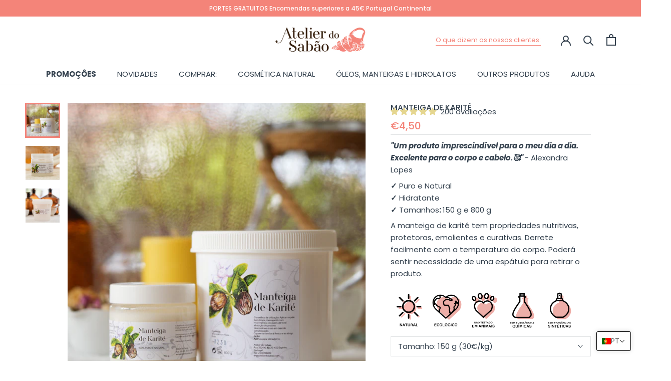

--- FILE ---
content_type: text/html; charset=utf-8
request_url: https://www.atelierdosabao.com/products/manteiga-de-karite
body_size: 51146
content:
<!doctype html>

<html class="no-js" lang="pt-PT">
  <head>

    <script type="application/vnd.locksmith+json" data-locksmith>{"version":"v256","locked":false,"initialized":true,"scope":"product","access_granted":true,"access_denied":false,"requires_customer":false,"manual_lock":false,"remote_lock":false,"has_timeout":false,"remote_rendered":null,"hide_resource":false,"hide_links_to_resource":false,"transparent":true,"locks":{"all":[],"opened":[]},"keys":[],"keys_signature":"ce9e23196a7f6df36d03b032e234f1066694b6ca0eaf589f1f6f3c8a98e6b1c5","state":{"template":"product","theme":174360887634,"product":"manteiga-de-karite","collection":null,"page":null,"blog":null,"article":null,"app":null},"now":1769737056,"path":"\/products\/manteiga-de-karite","locale_root_url":"\/","canonical_url":"https:\/\/www.atelierdosabao.com\/products\/manteiga-de-karite","customer_id":null,"customer_id_signature":"ce9e23196a7f6df36d03b032e234f1066694b6ca0eaf589f1f6f3c8a98e6b1c5","cart":null}</script><script data-locksmith>!function(){undefined;!function(){var s=window.Locksmith={},e=document.querySelector('script[type="application/vnd.locksmith+json"]'),n=e&&e.innerHTML;if(s.state={},s.util={},s.loading=!1,n)try{s.state=JSON.parse(n)}catch(d){}if(document.addEventListener&&document.querySelector){var o,i,a,t=[76,79,67,75,83,77,73,84,72,49,49],c=function(){i=t.slice(0)},l="style",r=function(e){e&&27!==e.keyCode&&"click"!==e.type||(document.removeEventListener("keydown",r),document.removeEventListener("click",r),o&&document.body.removeChild(o),o=null)};c(),document.addEventListener("keyup",function(e){if(e.keyCode===i[0]){if(clearTimeout(a),i.shift(),0<i.length)return void(a=setTimeout(c,1e3));c(),r(),(o=document.createElement("div"))[l].width="50%",o[l].maxWidth="1000px",o[l].height="85%",o[l].border="1px rgba(0, 0, 0, 0.2) solid",o[l].background="rgba(255, 255, 255, 0.99)",o[l].borderRadius="4px",o[l].position="fixed",o[l].top="50%",o[l].left="50%",o[l].transform="translateY(-50%) translateX(-50%)",o[l].boxShadow="0 2px 5px rgba(0, 0, 0, 0.3), 0 0 100vh 100vw rgba(0, 0, 0, 0.5)",o[l].zIndex="2147483645";var t=document.createElement("textarea");t.value=JSON.stringify(JSON.parse(n),null,2),t[l].border="none",t[l].display="block",t[l].boxSizing="border-box",t[l].width="100%",t[l].height="100%",t[l].background="transparent",t[l].padding="22px",t[l].fontFamily="monospace",t[l].fontSize="14px",t[l].color="#333",t[l].resize="none",t[l].outline="none",t.readOnly=!0,o.appendChild(t),document.body.appendChild(o),t.addEventListener("click",function(e){e.stopImmediatePropagation()}),t.select(),document.addEventListener("keydown",r),document.addEventListener("click",r)}})}s.isEmbedded=-1!==window.location.search.indexOf("_ab=0&_fd=0&_sc=1"),s.path=s.state.path||window.location.pathname,s.basePath=s.state.locale_root_url.concat("/apps/locksmith").replace(/^\/\//,"/"),s.reloading=!1,s.util.console=window.console||{log:function(){},error:function(){}},s.util.makeUrl=function(e,t){var n,o=s.basePath+e,i=[],a=s.cache();for(n in a)i.push(n+"="+encodeURIComponent(a[n]));for(n in t)i.push(n+"="+encodeURIComponent(t[n]));return s.state.customer_id&&(i.push("customer_id="+encodeURIComponent(s.state.customer_id)),i.push("customer_id_signature="+encodeURIComponent(s.state.customer_id_signature))),o+=(-1===o.indexOf("?")?"?":"&")+i.join("&")},s._initializeCallbacks=[],s.on=function(e,t){if("initialize"!==e)throw'Locksmith.on() currently only supports the "initialize" event';s._initializeCallbacks.push(t)},s.initializeSession=function(e){if(!s.isEmbedded){var t=!1,n=!0,o=!0;(e=e||{}).silent&&(o=n=!(t=!0)),s.ping({silent:t,spinner:n,reload:o,callback:function(){s._initializeCallbacks.forEach(function(e){e()})}})}},s.cache=function(e){var t={};try{var n=function i(e){return(document.cookie.match("(^|; )"+e+"=([^;]*)")||0)[2]};t=JSON.parse(decodeURIComponent(n("locksmith-params")||"{}"))}catch(d){}if(e){for(var o in e)t[o]=e[o];document.cookie="locksmith-params=; expires=Thu, 01 Jan 1970 00:00:00 GMT; path=/",document.cookie="locksmith-params="+encodeURIComponent(JSON.stringify(t))+"; path=/"}return t},s.cache.cart=s.state.cart,s.cache.cartLastSaved=null,s.params=s.cache(),s.util.reload=function(){s.reloading=!0;try{window.location.href=window.location.href.replace(/#.*/,"")}catch(d){s.util.console.error("Preferred reload method failed",d),window.location.reload()}},s.cache.saveCart=function(e){if(!s.cache.cart||s.cache.cart===s.cache.cartLastSaved)return e?e():null;var t=s.cache.cartLastSaved;s.cache.cartLastSaved=s.cache.cart,fetch("/cart/update.js",{method:"POST",headers:{"Content-Type":"application/json",Accept:"application/json"},body:JSON.stringify({attributes:{locksmith:s.cache.cart}})}).then(function(e){if(!e.ok)throw new Error("Cart update failed: "+e.status);return e.json()}).then(function(){e&&e()})["catch"](function(e){if(s.cache.cartLastSaved=t,!s.reloading)throw e})},s.util.spinnerHTML='<style>body{background:#FFF}@keyframes spin{from{transform:rotate(0deg)}to{transform:rotate(360deg)}}#loading{display:flex;width:100%;height:50vh;color:#777;align-items:center;justify-content:center}#loading .spinner{display:block;animation:spin 600ms linear infinite;position:relative;width:50px;height:50px}#loading .spinner-ring{stroke:currentColor;stroke-dasharray:100%;stroke-width:2px;stroke-linecap:round;fill:none}</style><div id="loading"><div class="spinner"><svg width="100%" height="100%"><svg preserveAspectRatio="xMinYMin"><circle class="spinner-ring" cx="50%" cy="50%" r="45%"></circle></svg></svg></div></div>',s.util.clobberBody=function(e){document.body.innerHTML=e},s.util.clobberDocument=function(e){e.responseText&&(e=e.responseText),document.documentElement&&document.removeChild(document.documentElement);var t=document.open("text/html","replace");t.writeln(e),t.close(),setTimeout(function(){var e=t.querySelector("[autofocus]");e&&e.focus()},100)},s.util.serializeForm=function(e){if(e&&"FORM"===e.nodeName){var t,n,o={};for(t=e.elements.length-1;0<=t;t-=1)if(""!==e.elements[t].name)switch(e.elements[t].nodeName){case"INPUT":switch(e.elements[t].type){default:case"text":case"hidden":case"password":case"button":case"reset":case"submit":o[e.elements[t].name]=e.elements[t].value;break;case"checkbox":case"radio":e.elements[t].checked&&(o[e.elements[t].name]=e.elements[t].value);break;case"file":}break;case"TEXTAREA":o[e.elements[t].name]=e.elements[t].value;break;case"SELECT":switch(e.elements[t].type){case"select-one":o[e.elements[t].name]=e.elements[t].value;break;case"select-multiple":for(n=e.elements[t].options.length-1;0<=n;n-=1)e.elements[t].options[n].selected&&(o[e.elements[t].name]=e.elements[t].options[n].value)}break;case"BUTTON":switch(e.elements[t].type){case"reset":case"submit":case"button":o[e.elements[t].name]=e.elements[t].value}}return o}},s.util.on=function(e,a,s,t){t=t||document;var c="locksmith-"+e+a,n=function(e){var t=e.target,n=e.target.parentElement,o=t&&t.className&&(t.className.baseVal||t.className)||"",i=n&&n.className&&(n.className.baseVal||n.className)||"";("string"==typeof o&&-1!==o.split(/\s+/).indexOf(a)||"string"==typeof i&&-1!==i.split(/\s+/).indexOf(a))&&!e[c]&&(e[c]=!0,s(e))};t.attachEvent?t.attachEvent(e,n):t.addEventListener(e,n,!1)},s.util.enableActions=function(e){s.util.on("click","locksmith-action",function(e){e.preventDefault();var t=e.target;t.dataset.confirmWith&&!confirm(t.dataset.confirmWith)||(t.disabled=!0,t.innerText=t.dataset.disableWith,s.post("/action",t.dataset.locksmithParams,{spinner:!1,type:"text",success:function(e){(e=JSON.parse(e.responseText)).message&&alert(e.message),s.util.reload()}}))},e)},s.util.inject=function(e,t){var n=["data","locksmith","append"];if(-1!==t.indexOf(n.join("-"))){var o=document.createElement("div");o.innerHTML=t,e.appendChild(o)}else e.innerHTML=t;var i,a,s=e.querySelectorAll("script");for(a=0;a<s.length;++a){i=s[a];var c=document.createElement("script");if(i.type&&(c.type=i.type),i.src)c.src=i.src;else{var l=document.createTextNode(i.innerHTML);c.appendChild(l)}e.appendChild(c)}var r=e.querySelector("[autofocus]");r&&r.focus()},s.post=function(e,t,n){!1!==(n=n||{}).spinner&&s.util.clobberBody(s.util.spinnerHTML);var o={};n.container===document?(o.layout=1,n.success=function(e){s.util.clobberDocument(e)}):n.container&&(o.layout=0,n.success=function(e){var t=document.getElementById(n.container);s.util.inject(t,e),t.id===t.firstChild.id&&t.parentElement.replaceChild(t.firstChild,t)}),n.form_type&&(t.form_type=n.form_type),n.include_layout_classes!==undefined&&(t.include_layout_classes=n.include_layout_classes),n.lock_id!==undefined&&(t.lock_id=n.lock_id),s.loading=!0;var i=s.util.makeUrl(e,o),a="json"===n.type||"text"===n.type;fetch(i,{method:"POST",headers:{"Content-Type":"application/json",Accept:a?"application/json":"text/html"},body:JSON.stringify(t)}).then(function(e){if(!e.ok)throw new Error("Request failed: "+e.status);return e.text()}).then(function(e){var t=n.success||s.util.clobberDocument;t(a?{responseText:e}:e)})["catch"](function(e){if(!s.reloading)if("dashboard.weglot.com"!==window.location.host){if(!n.silent)throw alert("Something went wrong! Please refresh and try again."),e;console.error(e)}else console.error(e)})["finally"](function(){s.loading=!1})},s.postResource=function(e,t){e.path=s.path,e.search=window.location.search,e.state=s.state,e.passcode&&(e.passcode=e.passcode.trim()),e.email&&(e.email=e.email.trim()),e.state.cart=s.cache.cart,e.locksmith_json=s.jsonTag,e.locksmith_json_signature=s.jsonTagSignature,s.post("/resource",e,t)},s.ping=function(e){if(!s.isEmbedded){e=e||{};s.post("/ping",{path:s.path,search:window.location.search,state:s.state},{spinner:!!e.spinner,silent:"undefined"==typeof e.silent||e.silent,type:"text",success:function(e){e&&e.responseText?(e=JSON.parse(e.responseText)).messages&&0<e.messages.length&&s.showMessages(e.messages):console.error("[Locksmith] Invalid result in ping callback:",e)}})}},s.timeoutMonitor=function(){var e=s.cache.cart;s.ping({callback:function(){e!==s.cache.cart||setTimeout(function(){s.timeoutMonitor()},6e4)}})},s.showMessages=function(e){var t=document.createElement("div");t.style.position="fixed",t.style.left=0,t.style.right=0,t.style.bottom="-50px",t.style.opacity=0,t.style.background="#191919",t.style.color="#ddd",t.style.transition="bottom 0.2s, opacity 0.2s",t.style.zIndex=999999,t.innerHTML="        <style>          .locksmith-ab .locksmith-b { display: none; }          .locksmith-ab.toggled .locksmith-b { display: flex; }          .locksmith-ab.toggled .locksmith-a { display: none; }          .locksmith-flex { display: flex; flex-wrap: wrap; justify-content: space-between; align-items: center; padding: 10px 20px; }          .locksmith-message + .locksmith-message { border-top: 1px #555 solid; }          .locksmith-message a { color: inherit; font-weight: bold; }          .locksmith-message a:hover { color: inherit; opacity: 0.8; }          a.locksmith-ab-toggle { font-weight: inherit; text-decoration: underline; }          .locksmith-text { flex-grow: 1; }          .locksmith-cta { flex-grow: 0; text-align: right; }          .locksmith-cta button { transform: scale(0.8); transform-origin: left; }          .locksmith-cta > * { display: block; }          .locksmith-cta > * + * { margin-top: 10px; }          .locksmith-message a.locksmith-close { flex-grow: 0; text-decoration: none; margin-left: 15px; font-size: 30px; font-family: monospace; display: block; padding: 2px 10px; }                    @media screen and (max-width: 600px) {            .locksmith-wide-only { display: none !important; }            .locksmith-flex { padding: 0 15px; }            .locksmith-flex > * { margin-top: 5px; margin-bottom: 5px; }            .locksmith-cta { text-align: left; }          }                    @media screen and (min-width: 601px) {            .locksmith-narrow-only { display: none !important; }          }        </style>      "+e.map(function(e){return'<div class="locksmith-message">'+e+"</div>"}).join(""),document.body.appendChild(t),document.body.style.position="relative",document.body.parentElement.style.paddingBottom=t.offsetHeight+"px",setTimeout(function(){t.style.bottom=0,t.style.opacity=1},50),s.util.on("click","locksmith-ab-toggle",function(e){e.preventDefault();for(var t=e.target.parentElement;-1===t.className.split(" ").indexOf("locksmith-ab");)t=t.parentElement;-1!==t.className.split(" ").indexOf("toggled")?t.className=t.className.replace("toggled",""):t.className=t.className+" toggled"}),s.util.enableActions(t)}}()}();</script>
      <script data-locksmith>Locksmith.cache.cart=null</script>

  <script data-locksmith>Locksmith.jsonTag="{\"version\":\"v256\",\"locked\":false,\"initialized\":true,\"scope\":\"product\",\"access_granted\":true,\"access_denied\":false,\"requires_customer\":false,\"manual_lock\":false,\"remote_lock\":false,\"has_timeout\":false,\"remote_rendered\":null,\"hide_resource\":false,\"hide_links_to_resource\":false,\"transparent\":true,\"locks\":{\"all\":[],\"opened\":[]},\"keys\":[],\"keys_signature\":\"ce9e23196a7f6df36d03b032e234f1066694b6ca0eaf589f1f6f3c8a98e6b1c5\",\"state\":{\"template\":\"product\",\"theme\":174360887634,\"product\":\"manteiga-de-karite\",\"collection\":null,\"page\":null,\"blog\":null,\"article\":null,\"app\":null},\"now\":1769737056,\"path\":\"\\\/products\\\/manteiga-de-karite\",\"locale_root_url\":\"\\\/\",\"canonical_url\":\"https:\\\/\\\/www.atelierdosabao.com\\\/products\\\/manteiga-de-karite\",\"customer_id\":null,\"customer_id_signature\":\"ce9e23196a7f6df36d03b032e234f1066694b6ca0eaf589f1f6f3c8a98e6b1c5\",\"cart\":null}";Locksmith.jsonTagSignature="c6b141ea0e29cf3612f883d1917d5316c87800e19d145420321a51d28e169760"</script>
    <!-- Google Tag Manager -->
    <script>
      (function(w,d,s,l,i){w[l]=w[l]||[];w[l].push({'gtm.start':
      new Date().getTime(),event:'gtm.js'});var f=d.getElementsByTagName(s)[0],
      j=d.createElement(s),dl=l!='dataLayer'?'&l='+l:'';j.async=true;j.src=
      'https://www.googletagmanager.com/gtm.js?id='+i+dl;f.parentNode.insertBefore(j,f);
      })(window,document,'script','dataLayer','GTM-N5HFV9S');
    </script>
    <!-- End Google Tag Manager -->

    <meta name="facebook-domain-verification" content="7brp1ql4wf31njdngajltd1de7vkoo">

    <meta name="HandheldFriendly" content="True">
    <meta name="MobileOptimized" content="320">
    <meta name="viewport" content="width=device-width,initial-scale=1">
    <link rel="canonical" href="https://www.atelierdosabao.com/products/manteiga-de-karite"><link rel="shortcut icon" href="//www.atelierdosabao.com/cdn/shop/files/Favicon_96x.png?v=1614320801" type="image/png"><meta property="og:type" content="product">
<meta property="og:title" content="Manteiga de KARITÉ">
<meta property="og:image" content="http://www.atelierdosabao.com/cdn/shop/files/2025_MANTEIGA_DE_KARITE_ATELIER_DO_SABAO_1024x.jpg?v=1751895970">
<meta property="og:image:secure_url" content="https://www.atelierdosabao.com/cdn/shop/files/2025_MANTEIGA_DE_KARITE_ATELIER_DO_SABAO_1024x.jpg?v=1751895970">
<meta property="og:image" content="http://www.atelierdosabao.com/cdn/shop/products/ManteigadeKARITE-150g-AtelierdoSabao_1024x.jpg?v=1751895970">
<meta property="og:image:secure_url" content="https://www.atelierdosabao.com/cdn/shop/products/ManteigadeKARITE-150g-AtelierdoSabao_1024x.jpg?v=1751895970">
<meta property="og:image" content="http://www.atelierdosabao.com/cdn/shop/files/ManteigadeKARITE-800g-AtelierdoSabao_1024x.jpg?v=1751895970">
<meta property="og:image:secure_url" content="https://www.atelierdosabao.com/cdn/shop/files/ManteigadeKARITE-800g-AtelierdoSabao_1024x.jpg?v=1751895970">
<meta property="product:price:amount" content="4,50">
  <meta property="product:price:currency" content="EUR"><meta property="og:description" content="&quot;Um produto imprescindível para o meu dia a dia. Excelente para o corpo e cabelo.🥰&quot; - Alexandra Lopes ✓ Puro e Natural✓ Hidratante✓ Tamanhos: 150 g e 800 g A manteiga de karité tem propriedades nutritivas, protetoras, emolientes e curativas. Derrete facilmente com a temperatura do corpo. Poderá sentir necessidade de um">
<meta property="og:url" content="https://www.atelierdosabao.com/products/manteiga-de-karite">
<meta property="og:site_name" content="Atelier do Sabão"><meta name="twitter:card" content="summary"><meta name="twitter:title" content="Manteiga de KARITÉ">
<meta name="twitter:description" content="&quot;Um produto imprescindível para o meu dia a dia. Excelente para o corpo e cabelo.🥰&quot; - Alexandra Lopes
✓ Puro e Natural✓ Hidratante✓ Tamanhos: 150 g e 800 g
A manteiga de karité tem propriedades nutritivas, protetoras, emolientes e curativas. Derrete facilmente com a temperatura do corpo. Poderá sentir necessidade de uma espátula para retirar o produto. 
">
<meta name="twitter:image" content="https://www.atelierdosabao.com/cdn/shop/files/2025_MANTEIGA_DE_KARITE_ATELIER_DO_SABAO_600x600_crop_center.jpg?v=1751895970">


    <script>window.performance && window.performance.mark && window.performance.mark('shopify.content_for_header.start');</script><meta name="google-site-verification" content="TzxGFlJH1WPKSFzvtON1K5x5DBDQu7EP3BFiD3Gu8kI">
<meta name="google-site-verification" content="TzxGFlJH1WPKSFzvtON1K5x5DBDQu7EP3BFiD3Gu8kI">
<meta id="shopify-digital-wallet" name="shopify-digital-wallet" content="/7187365924/digital_wallets/dialog">
<link rel="alternate" hreflang="x-default" href="https://www.atelierdosabao.com/products/manteiga-de-karite">
<link rel="alternate" hreflang="pt" href="https://www.atelierdosabao.com/products/manteiga-de-karite">
<link rel="alternate" hreflang="es" href="https://www.atelierdosabao.com/es/products/manteiga-de-karite">
<link rel="alternate" type="application/json+oembed" href="https://www.atelierdosabao.com/products/manteiga-de-karite.oembed">
<script async="async" src="/checkouts/internal/preloads.js?locale=pt-PT"></script>
<script id="shopify-features" type="application/json">{"accessToken":"6dda5425cd414365127315b008ecb4b4","betas":["rich-media-storefront-analytics"],"domain":"www.atelierdosabao.com","predictiveSearch":true,"shopId":7187365924,"locale":"pt-pt"}</script>
<script>var Shopify = Shopify || {};
Shopify.shop = "atelier-do-sabao.myshopify.com";
Shopify.locale = "pt-PT";
Shopify.currency = {"active":"EUR","rate":"1.0"};
Shopify.country = "PT";
Shopify.theme = {"name":"BB 04\/11\/2024","id":174360887634,"schema_name":"Prestige","schema_version":"4.7.2","theme_store_id":null,"role":"main"};
Shopify.theme.handle = "null";
Shopify.theme.style = {"id":null,"handle":null};
Shopify.cdnHost = "www.atelierdosabao.com/cdn";
Shopify.routes = Shopify.routes || {};
Shopify.routes.root = "/";</script>
<script type="module">!function(o){(o.Shopify=o.Shopify||{}).modules=!0}(window);</script>
<script>!function(o){function n(){var o=[];function n(){o.push(Array.prototype.slice.apply(arguments))}return n.q=o,n}var t=o.Shopify=o.Shopify||{};t.loadFeatures=n(),t.autoloadFeatures=n()}(window);</script>
<script id="shop-js-analytics" type="application/json">{"pageType":"product"}</script>
<script defer="defer" async type="module" src="//www.atelierdosabao.com/cdn/shopifycloud/shop-js/modules/v2/client.init-shop-cart-sync_CYdFexDA.pt-PT.esm.js"></script>
<script defer="defer" async type="module" src="//www.atelierdosabao.com/cdn/shopifycloud/shop-js/modules/v2/chunk.common_uloyeNoq.esm.js"></script>
<script defer="defer" async type="module" src="//www.atelierdosabao.com/cdn/shopifycloud/shop-js/modules/v2/chunk.modal_BseLWsYy.esm.js"></script>
<script type="module">
  await import("//www.atelierdosabao.com/cdn/shopifycloud/shop-js/modules/v2/client.init-shop-cart-sync_CYdFexDA.pt-PT.esm.js");
await import("//www.atelierdosabao.com/cdn/shopifycloud/shop-js/modules/v2/chunk.common_uloyeNoq.esm.js");
await import("//www.atelierdosabao.com/cdn/shopifycloud/shop-js/modules/v2/chunk.modal_BseLWsYy.esm.js");

  window.Shopify.SignInWithShop?.initShopCartSync?.({"fedCMEnabled":true,"windoidEnabled":true});

</script>
<script>(function() {
  var isLoaded = false;
  function asyncLoad() {
    if (isLoaded) return;
    isLoaded = true;
    var urls = ["https:\/\/static.klaviyo.com\/onsite\/js\/klaviyo.js?company_id=HNVt69\u0026shop=atelier-do-sabao.myshopify.com","https:\/\/static.klaviyo.com\/onsite\/js\/klaviyo.js?company_id=UmPwMc\u0026shop=atelier-do-sabao.myshopify.com","https:\/\/fs.kaktusapp.com\/storage\/js\/kaktus_fs-atelier-do-sabao.myshopify.com.js?ver=56\u0026shop=atelier-do-sabao.myshopify.com"];
    for (var i = 0; i < urls.length; i++) {
      var s = document.createElement('script');
      s.type = 'text/javascript';
      s.async = true;
      s.src = urls[i];
      var x = document.getElementsByTagName('script')[0];
      x.parentNode.insertBefore(s, x);
    }
  };
  if(window.attachEvent) {
    window.attachEvent('onload', asyncLoad);
  } else {
    window.addEventListener('load', asyncLoad, false);
  }
})();</script>
<script id="__st">var __st={"a":7187365924,"offset":0,"reqid":"6e031888-40f2-4746-aa0d-d94a2fcf261f-1769737056","pageurl":"www.atelierdosabao.com\/products\/manteiga-de-karite","u":"eee9d5028c5f","p":"product","rtyp":"product","rid":1206512058404};</script>
<script>window.ShopifyPaypalV4VisibilityTracking = true;</script>
<script id="captcha-bootstrap">!function(){'use strict';const t='contact',e='account',n='new_comment',o=[[t,t],['blogs',n],['comments',n],[t,'customer']],c=[[e,'customer_login'],[e,'guest_login'],[e,'recover_customer_password'],[e,'create_customer']],r=t=>t.map((([t,e])=>`form[action*='/${t}']:not([data-nocaptcha='true']) input[name='form_type'][value='${e}']`)).join(','),a=t=>()=>t?[...document.querySelectorAll(t)].map((t=>t.form)):[];function s(){const t=[...o],e=r(t);return a(e)}const i='password',u='form_key',d=['recaptcha-v3-token','g-recaptcha-response','h-captcha-response',i],f=()=>{try{return window.sessionStorage}catch{return}},m='__shopify_v',_=t=>t.elements[u];function p(t,e,n=!1){try{const o=window.sessionStorage,c=JSON.parse(o.getItem(e)),{data:r}=function(t){const{data:e,action:n}=t;return t[m]||n?{data:e,action:n}:{data:t,action:n}}(c);for(const[e,n]of Object.entries(r))t.elements[e]&&(t.elements[e].value=n);n&&o.removeItem(e)}catch(o){console.error('form repopulation failed',{error:o})}}const l='form_type',E='cptcha';function T(t){t.dataset[E]=!0}const w=window,h=w.document,L='Shopify',v='ce_forms',y='captcha';let A=!1;((t,e)=>{const n=(g='f06e6c50-85a8-45c8-87d0-21a2b65856fe',I='https://cdn.shopify.com/shopifycloud/storefront-forms-hcaptcha/ce_storefront_forms_captcha_hcaptcha.v1.5.2.iife.js',D={infoText:'Protegido por hCaptcha',privacyText:'Privacidade',termsText:'Termos'},(t,e,n)=>{const o=w[L][v],c=o.bindForm;if(c)return c(t,g,e,D).then(n);var r;o.q.push([[t,g,e,D],n]),r=I,A||(h.body.append(Object.assign(h.createElement('script'),{id:'captcha-provider',async:!0,src:r})),A=!0)});var g,I,D;w[L]=w[L]||{},w[L][v]=w[L][v]||{},w[L][v].q=[],w[L][y]=w[L][y]||{},w[L][y].protect=function(t,e){n(t,void 0,e),T(t)},Object.freeze(w[L][y]),function(t,e,n,w,h,L){const[v,y,A,g]=function(t,e,n){const i=e?o:[],u=t?c:[],d=[...i,...u],f=r(d),m=r(i),_=r(d.filter((([t,e])=>n.includes(e))));return[a(f),a(m),a(_),s()]}(w,h,L),I=t=>{const e=t.target;return e instanceof HTMLFormElement?e:e&&e.form},D=t=>v().includes(t);t.addEventListener('submit',(t=>{const e=I(t);if(!e)return;const n=D(e)&&!e.dataset.hcaptchaBound&&!e.dataset.recaptchaBound,o=_(e),c=g().includes(e)&&(!o||!o.value);(n||c)&&t.preventDefault(),c&&!n&&(function(t){try{if(!f())return;!function(t){const e=f();if(!e)return;const n=_(t);if(!n)return;const o=n.value;o&&e.removeItem(o)}(t);const e=Array.from(Array(32),(()=>Math.random().toString(36)[2])).join('');!function(t,e){_(t)||t.append(Object.assign(document.createElement('input'),{type:'hidden',name:u})),t.elements[u].value=e}(t,e),function(t,e){const n=f();if(!n)return;const o=[...t.querySelectorAll(`input[type='${i}']`)].map((({name:t})=>t)),c=[...d,...o],r={};for(const[a,s]of new FormData(t).entries())c.includes(a)||(r[a]=s);n.setItem(e,JSON.stringify({[m]:1,action:t.action,data:r}))}(t,e)}catch(e){console.error('failed to persist form',e)}}(e),e.submit())}));const S=(t,e)=>{t&&!t.dataset[E]&&(n(t,e.some((e=>e===t))),T(t))};for(const o of['focusin','change'])t.addEventListener(o,(t=>{const e=I(t);D(e)&&S(e,y())}));const B=e.get('form_key'),M=e.get(l),P=B&&M;t.addEventListener('DOMContentLoaded',(()=>{const t=y();if(P)for(const e of t)e.elements[l].value===M&&p(e,B);[...new Set([...A(),...v().filter((t=>'true'===t.dataset.shopifyCaptcha))])].forEach((e=>S(e,t)))}))}(h,new URLSearchParams(w.location.search),n,t,e,['guest_login'])})(!0,!0)}();</script>
<script integrity="sha256-4kQ18oKyAcykRKYeNunJcIwy7WH5gtpwJnB7kiuLZ1E=" data-source-attribution="shopify.loadfeatures" defer="defer" src="//www.atelierdosabao.com/cdn/shopifycloud/storefront/assets/storefront/load_feature-a0a9edcb.js" crossorigin="anonymous"></script>
<script data-source-attribution="shopify.dynamic_checkout.dynamic.init">var Shopify=Shopify||{};Shopify.PaymentButton=Shopify.PaymentButton||{isStorefrontPortableWallets:!0,init:function(){window.Shopify.PaymentButton.init=function(){};var t=document.createElement("script");t.src="https://www.atelierdosabao.com/cdn/shopifycloud/portable-wallets/latest/portable-wallets.pt-pt.js",t.type="module",document.head.appendChild(t)}};
</script>
<script data-source-attribution="shopify.dynamic_checkout.buyer_consent">
  function portableWalletsHideBuyerConsent(e){var t=document.getElementById("shopify-buyer-consent"),n=document.getElementById("shopify-subscription-policy-button");t&&n&&(t.classList.add("hidden"),t.setAttribute("aria-hidden","true"),n.removeEventListener("click",e))}function portableWalletsShowBuyerConsent(e){var t=document.getElementById("shopify-buyer-consent"),n=document.getElementById("shopify-subscription-policy-button");t&&n&&(t.classList.remove("hidden"),t.removeAttribute("aria-hidden"),n.addEventListener("click",e))}window.Shopify?.PaymentButton&&(window.Shopify.PaymentButton.hideBuyerConsent=portableWalletsHideBuyerConsent,window.Shopify.PaymentButton.showBuyerConsent=portableWalletsShowBuyerConsent);
</script>
<script data-source-attribution="shopify.dynamic_checkout.cart.bootstrap">document.addEventListener("DOMContentLoaded",(function(){function t(){return document.querySelector("shopify-accelerated-checkout-cart, shopify-accelerated-checkout")}if(t())Shopify.PaymentButton.init();else{new MutationObserver((function(e,n){t()&&(Shopify.PaymentButton.init(),n.disconnect())})).observe(document.body,{childList:!0,subtree:!0})}}));
</script>
<script id='scb4127' type='text/javascript' async='' src='https://www.atelierdosabao.com/cdn/shopifycloud/privacy-banner/storefront-banner.js'></script><link id="shopify-accelerated-checkout-styles" rel="stylesheet" media="screen" href="https://www.atelierdosabao.com/cdn/shopifycloud/portable-wallets/latest/accelerated-checkout-backwards-compat.css" crossorigin="anonymous">
<style id="shopify-accelerated-checkout-cart">
        #shopify-buyer-consent {
  margin-top: 1em;
  display: inline-block;
  width: 100%;
}

#shopify-buyer-consent.hidden {
  display: none;
}

#shopify-subscription-policy-button {
  background: none;
  border: none;
  padding: 0;
  text-decoration: underline;
  font-size: inherit;
  cursor: pointer;
}

#shopify-subscription-policy-button::before {
  box-shadow: none;
}

      </style>

<script>window.performance && window.performance.mark && window.performance.mark('shopify.content_for_header.end');</script>

    <link rel="stylesheet" href="//www.atelierdosabao.com/cdn/shop/t/42/assets/theme.scss.css?v=125389855730587245621767119954">
    <link rel="stylesheet" href="//www.atelierdosabao.com/cdn/shop/t/42/assets/custom.css?v=110833230103277211801730755538">
    <link rel="stylesheet" href="https://cdnjs.cloudflare.com/ajax/libs/font-awesome/4.7.0/css/font-awesome.css">
    <script>
      // This allows to expose several variables to the global scope, to be used in scripts
      window.theme = {
        pageType: "product",
        moneyFormat: "€{{amount_with_comma_separator}}",
        moneyWithCurrencyFormat: "€{{amount_with_comma_separator}} EUR",
        productImageSize: "square",
        searchMode: "product,page",
        showPageTransition: true,
        showElementStaggering: false,
        showImageZooming: true
      };

      window.routes = {
        rootUrl: "\/",
        cartUrl: "\/cart",
        cartAddUrl: "\/cart\/add",
        cartChangeUrl: "\/cart\/change",
        searchUrl: "\/search",
        productRecommendationsUrl: "\/recommendations\/products"
      };

      window.languages = {
        cartAddNote: "Adicionar nota de encomenda",
        cartEditNote: "Editar nota de encomenda",
        productImageLoadingError: "Não foi possível carregar a imagem. Recarregue a página.",
        productFormAddToCart: "Adicionar ao Carrinho",
        productFormUnavailable: "Indisponível",
        productFormSoldOut: "Esgotado",
        shippingEstimatorOneResult: "1 opção disponível",
        shippingEstimatorMoreResults: "{{count}} opções disponíveis:",
        shippingEstimatorNoResults: "Nenhum método de envio encontrado"
      };

      window.lazySizesConfig = {
        loadHidden: false,
        hFac: 0.5,
        expFactor: 2,
        ricTimeout: 150,
        lazyClass: 'Image--lazyLoad',
        loadingClass: 'Image--lazyLoading',
        loadedClass: 'Image--lazyLoaded'
      };

      document.documentElement.className = document.documentElement.className.replace('no-js', 'js');
      document.documentElement.style.setProperty('--window-height', window.innerHeight + 'px');

      // We do a quick detection of some features (we could use Modernizr but for so little...)
      (function() {
        document.documentElement.className += ((window.CSS && window.CSS.supports('(position: sticky) or (position: -webkit-sticky)')) ? ' supports-sticky' : ' no-supports-sticky');
        document.documentElement.className += (window.matchMedia('(-moz-touch-enabled: 1), (hover: none)')).matches ? ' no-supports-hover' : ' supports-hover';
      }());
    </script>

    <script src="//www.atelierdosabao.com/cdn/shop/t/42/assets/lazysizes.min.js?v=174358363404432586981730755538" async></script><script
      src="https://polyfill-fastly.net/v3/polyfill.min.js?unknown=polyfill&features=fetch,Element.prototype.closest,Element.prototype.remove,Element.prototype.classList,Array.prototype.includes,Array.prototype.fill,Object.assign,CustomEvent,IntersectionObserver,IntersectionObserverEntry,URL"
      defer
    ></script>
    <script src="//www.atelierdosabao.com/cdn/shop/t/42/assets/libs.min.js?v=26178543184394469741730755538" defer></script>
    <script src="//www.atelierdosabao.com/cdn/shop/t/42/assets/theme.min.js?v=101812004007097122321730755538" defer></script>
    <script src="//www.atelierdosabao.com/cdn/shop/t/42/assets/custom.js?v=7902510753201395841730755538" defer></script>

    <script>
      (function () {
        window.onpageshow = function() {
          if (window.theme.showPageTransition) {
            var pageTransition = document.querySelector('.PageTransition');

            if (pageTransition) {
              pageTransition.style.visibility = 'visible';
              pageTransition.style.opacity = '0';
            }
          }

          // When the page is loaded from the cache, we have to reload the cart content
          document.documentElement.dispatchEvent(new CustomEvent('cart:refresh', {
            bubbles: true
          }));
        };
      })();
    </script>

    
  <script type="application/ld+json">
  {
    "@context": "http://schema.org",
    "@type": "Product",
  "@id": "https:\/\/www.atelierdosabao.com\/products\/manteiga-de-karite#product",
    "offers": [{
          "@type": "Offer",
          "name": "150 g (30€\/kg)",
          "availability":"https://schema.org/InStock",
          "price": 4.5,
          "priceCurrency": "EUR",
          "priceValidUntil": "2026-02-09","sku": "1083","url": "/products/manteiga-de-karite/products/manteiga-de-karite?variant=39268565844026"
        },
{
          "@type": "Offer",
          "name": "800 g (21.25€\/kg)",
          "availability":"https://schema.org/InStock",
          "price": 17.0,
          "priceCurrency": "EUR",
          "priceValidUntil": "2026-02-09","sku": "1084","url": "/products/manteiga-de-karite/products/manteiga-de-karite?variant=39268565876794"
        }
],
    "brand": {
      "name": "Atelier do Sabão"
    },
    "name": "Manteiga de KARITÉ",
    "description": "\"Um produto imprescindível para o meu dia a dia. Excelente para o corpo e cabelo.🥰\" - Alexandra Lopes\n✓ Puro e Natural✓ Hidratante✓ Tamanhos: 150 g e 800 g\nA manteiga de karité tem propriedades nutritivas, protetoras, emolientes e curativas. Derrete facilmente com a temperatura do corpo. Poderá sentir necessidade de uma espátula para retirar o produto. \n",
    "category": "Manteigas",
    "url": "/products/manteiga-de-karite/products/manteiga-de-karite",
    "sku": "1083",
    "image": {
      "@type": "ImageObject",
      "url": "https://www.atelierdosabao.com/cdn/shop/files/2025_MANTEIGA_DE_KARITE_ATELIER_DO_SABAO_1024x.jpg?v=1751895970",
      "image": "https://www.atelierdosabao.com/cdn/shop/files/2025_MANTEIGA_DE_KARITE_ATELIER_DO_SABAO_1024x.jpg?v=1751895970",
      "name": "Manteiga de KARITÉ - Atelier do Sabão",
      "width": "1024",
      "height": "1024"
    }
  }
  </script>



  <script type="application/ld+json">
  {
    "@context": "http://schema.org",
    "@type": "BreadcrumbList",
  "itemListElement": [{
      "@type": "ListItem",
      "position": 1,
      "name": "Translation missing: pt-PT.general.breadcrumb.home",
      "item": "https://www.atelierdosabao.com"
    },{
          "@type": "ListItem",
          "position": 2,
          "name": "Manteiga de KARITÉ",
          "item": "https://www.atelierdosabao.com/products/manteiga-de-karite"
        }]
  }
  </script>

    
<!-- Start of Judge.me Core -->
<link rel="dns-prefetch" href="https://cdn.judge.me/">
<script data-cfasync='false' class='jdgm-settings-script'>window.jdgmSettings={"pagination":5,"disable_web_reviews":true,"badge_no_review_text":"Sem avaliações","badge_n_reviews_text":"{{ n }} avaliação/avaliações","badge_star_color":"#e5d68f","hide_badge_preview_if_no_reviews":true,"badge_hide_text":false,"enforce_center_preview_badge":false,"widget_title":"Avaliações de Clientes","widget_open_form_text":"Escrever uma avaliação","widget_close_form_text":"Cancelar avaliação","widget_refresh_page_text":"Atualizar página","widget_summary_text":"Baseado em {{ number_of_reviews }} avaliação/avaliações","widget_no_review_text":"Seja o primeiro a escrever uma avaliação","widget_name_field_text":"Nome de exibição","widget_verified_name_field_text":"Nome Verificado (público)","widget_name_placeholder_text":"Nome de exibição","widget_required_field_error_text":"Este campo é obrigatório.","widget_email_field_text":"Endereço de email","widget_verified_email_field_text":"Email Verificado (privado, não pode ser editado)","widget_email_placeholder_text":"Seu endereço de email","widget_email_field_error_text":"Por favor, digite um endereço de email válido.","widget_rating_field_text":"Avaliação","widget_review_title_field_text":"Título da Avaliação","widget_review_title_placeholder_text":"Dê um título à sua avaliação","widget_review_body_field_text":"Conteúdo da avaliação","widget_review_body_placeholder_text":"Comece a escrever aqui...","widget_pictures_field_text":"Foto/Vídeo (opcional)","widget_submit_review_text":"Enviar Avaliação","widget_submit_verified_review_text":"Enviar Avaliação Verificada","widget_submit_success_msg_with_auto_publish":"Obrigado! Por favor, atualize a página em alguns momentos para ver sua avaliação. Você pode remover ou editar sua avaliação fazendo login em \u003ca href='https://judge.me/login' target='_blank' rel='nofollow noopener'\u003eJudge.me\u003c/a\u003e","widget_submit_success_msg_no_auto_publish":"Obrigado! Sua avaliação será publicada assim que for aprovada pelo administrador da loja. Você pode remover ou editar sua avaliação fazendo login em \u003ca href='https://judge.me/login' target='_blank' rel='nofollow noopener'\u003eJudge.me\u003c/a\u003e","widget_show_default_reviews_out_of_total_text":"Mostrando {{ n_reviews_shown }} de {{ n_reviews }} avaliações.","widget_show_all_link_text":"Mostrar tudo","widget_show_less_link_text":"Mostrar menos","widget_author_said_text":"{{ reviewer_name }} disse:","widget_days_text":"{{ n }} dias atrás","widget_weeks_text":"{{ n }} semana/semanas atrás","widget_months_text":"{{ n }} mês/meses atrás","widget_years_text":"{{ n }} ano/anos atrás","widget_yesterday_text":"Ontem","widget_today_text":"Hoje","widget_replied_text":"\u003e\u003e {{ shop_name }} respondeu:","widget_read_more_text":"Leia mais","widget_reviewer_name_as_initial":"","widget_rating_filter_color":"#34414e","widget_rating_filter_see_all_text":"Ver todas as avaliações","widget_sorting_most_recent_text":"Mais Recentes","widget_sorting_highest_rating_text":"Maior Avaliação","widget_sorting_lowest_rating_text":"Menor Avaliação","widget_sorting_with_pictures_text":"Apenas Fotos","widget_sorting_most_helpful_text":"Mais Úteis","widget_open_question_form_text":"Fazer uma pergunta","widget_reviews_subtab_text":"Avaliações","widget_questions_subtab_text":"Perguntas","widget_question_label_text":"Pergunta","widget_answer_label_text":"Resposta","widget_question_placeholder_text":"Escreva sua pergunta aqui","widget_submit_question_text":"Enviar Pergunta","widget_question_submit_success_text":"Obrigado pela sua pergunta! Iremos notificá-lo quando for respondida.","widget_star_color":"#e5d68f","verified_badge_text":"Verificado","verified_badge_bg_color":"","verified_badge_text_color":"","verified_badge_placement":"left-of-reviewer-name","widget_review_max_height":"","widget_hide_border":false,"widget_social_share":false,"widget_thumb":false,"widget_review_location_show":false,"widget_location_format":"country_iso_code","all_reviews_include_out_of_store_products":true,"all_reviews_out_of_store_text":"Esgotado","all_reviews_pagination":100,"all_reviews_product_name_prefix_text":"sobre","enable_review_pictures":false,"enable_question_anwser":false,"widget_theme":"leex","review_date_format":"mm/dd/yyyy","default_sort_method":"most-recent","widget_product_reviews_subtab_text":"Avaliações de Produtos","widget_shop_reviews_subtab_text":"Avaliações da Loja","widget_other_products_reviews_text":"Avaliações para outros produtos","widget_store_reviews_subtab_text":"Avaliações da loja","widget_no_store_reviews_text":"Esta loja ainda não recebeu avaliações","widget_web_restriction_product_reviews_text":"Este produto ainda não recebeu avaliações","widget_no_items_text":"Nenhum item encontrado","widget_show_more_text":"Mostrar mais","widget_write_a_store_review_text":"Escrever uma Avaliação da Loja","widget_other_languages_heading":"Avaliações em Outros Idiomas","widget_translate_review_text":"Traduzir avaliação para {{ language }}","widget_translating_review_text":"Traduzindo...","widget_show_original_translation_text":"Mostrar original ({{ language }})","widget_translate_review_failed_text":"Não foi possível traduzir a avaliação.","widget_translate_review_retry_text":"Tentar novamente","widget_translate_review_try_again_later_text":"Tente novamente mais tarde","show_product_url_for_grouped_product":false,"widget_sorting_pictures_first_text":"Fotos Primeiro","show_pictures_on_all_rev_page_mobile":false,"show_pictures_on_all_rev_page_desktop":false,"floating_tab_hide_mobile_install_preference":false,"floating_tab_button_name":"★ Avaliações","floating_tab_title":"Deixe os clientes falarem por nós","floating_tab_button_color":"","floating_tab_button_background_color":"","floating_tab_url":"","floating_tab_url_enabled":true,"floating_tab_tab_style":"text","all_reviews_text_badge_text":"Os clientes nos avaliam com {{ shop.metafields.judgeme.all_reviews_rating | round: 1 }}/5 com base em {{ shop.metafields.judgeme.all_reviews_count }} avaliações.","all_reviews_text_badge_text_branded_style":"{{ shop.metafields.judgeme.all_reviews_rating | round: 1 }} de 5 estrelas com base em {{ shop.metafields.judgeme.all_reviews_count }} avaliações","is_all_reviews_text_badge_a_link":false,"show_stars_for_all_reviews_text_badge":false,"all_reviews_text_badge_url":"","all_reviews_text_style":"text","all_reviews_text_color_style":"judgeme_brand_color","all_reviews_text_color":"#108474","all_reviews_text_show_jm_brand":true,"featured_carousel_show_header":true,"featured_carousel_title":"O que dizem os nossos clientes:","testimonials_carousel_title":"Clientes falam sobre nós","videos_carousel_title":"Histórias reais de clientes","cards_carousel_title":"Clientes falam sobre nós","featured_carousel_count_text":"De {{ n }} reviews","featured_carousel_add_link_to_all_reviews_page":false,"featured_carousel_url":"","featured_carousel_show_images":false,"featured_carousel_autoslide_interval":5,"featured_carousel_arrows_on_the_sides":true,"featured_carousel_height":250,"featured_carousel_width":100,"featured_carousel_image_size":0,"featured_carousel_image_height":250,"featured_carousel_arrow_color":"#34414e","verified_count_badge_style":"vintage","verified_count_badge_orientation":"horizontal","verified_count_badge_color_style":"judgeme_brand_color","verified_count_badge_color":"#108474","is_verified_count_badge_a_link":false,"verified_count_badge_url":"","verified_count_badge_show_jm_brand":true,"widget_rating_preset_default":0,"widget_first_sub_tab":"product-reviews","widget_show_histogram":true,"widget_histogram_use_custom_color":true,"widget_pagination_use_custom_color":false,"widget_star_use_custom_color":true,"widget_verified_badge_use_custom_color":false,"widget_write_review_use_custom_color":false,"picture_reminder_submit_button":"Upload Pictures","enable_review_videos":false,"mute_video_by_default":false,"widget_sorting_videos_first_text":"Vídeos Primeiro","widget_review_pending_text":"Pendente","featured_carousel_items_for_large_screen":3,"social_share_options_order":"Facebook,Twitter","remove_microdata_snippet":false,"disable_json_ld":false,"enable_json_ld_products":false,"preview_badge_show_question_text":false,"preview_badge_no_question_text":"Sem perguntas","preview_badge_n_question_text":"{{ number_of_questions }} pergunta/perguntas","qa_badge_show_icon":false,"qa_badge_position":"same-row","remove_judgeme_branding":false,"widget_add_search_bar":false,"widget_search_bar_placeholder":"Pesquisa","widget_sorting_verified_only_text":"Apenas verificados","featured_carousel_theme":"default","featured_carousel_show_rating":true,"featured_carousel_show_title":false,"featured_carousel_show_body":true,"featured_carousel_show_date":false,"featured_carousel_show_reviewer":true,"featured_carousel_show_product":false,"featured_carousel_header_background_color":"#108474","featured_carousel_header_text_color":"#ffffff","featured_carousel_name_product_separator":"reviewed","featured_carousel_full_star_background":"#f48479","featured_carousel_empty_star_background":"#ffffff","featured_carousel_vertical_theme_background":"#f9fafb","featured_carousel_verified_badge_enable":false,"featured_carousel_verified_badge_color":"#108474","featured_carousel_border_style":"round","featured_carousel_review_line_length_limit":3,"featured_carousel_more_reviews_button_text":"Ler mais avaliações","featured_carousel_view_product_button_text":"Ver produto","all_reviews_page_load_reviews_on":"scroll","all_reviews_page_load_more_text":"Carregar Mais Avaliações","disable_fb_tab_reviews":false,"enable_ajax_cdn_cache":false,"widget_public_name_text":"exibido publicamente como","default_reviewer_name":"John Smith","default_reviewer_name_has_non_latin":true,"widget_reviewer_anonymous":"Anônimo","medals_widget_title":"Medalhas de Avaliação Judge.me","medals_widget_background_color":"#f9fafb","medals_widget_position":"footer_all_pages","medals_widget_border_color":"#f9fafb","medals_widget_verified_text_position":"left","medals_widget_use_monochromatic_version":false,"medals_widget_elements_color":"#108474","show_reviewer_avatar":true,"widget_invalid_yt_video_url_error_text":"Não é uma URL de vídeo do YouTube","widget_max_length_field_error_text":"Por favor, digite no máximo {0} caracteres.","widget_show_country_flag":false,"widget_show_collected_via_shop_app":true,"widget_verified_by_shop_badge_style":"light","widget_verified_by_shop_text":"Verificado pela Loja","widget_show_photo_gallery":false,"widget_load_with_code_splitting":true,"widget_ugc_install_preference":false,"widget_ugc_title":"Feito por nós, Compartilhado por você","widget_ugc_subtitle":"Marque-nos para ver sua foto em destaque em nossa página","widget_ugc_arrows_color":"#ffffff","widget_ugc_primary_button_text":"Comprar Agora","widget_ugc_primary_button_background_color":"#108474","widget_ugc_primary_button_text_color":"#ffffff","widget_ugc_primary_button_border_width":"0","widget_ugc_primary_button_border_style":"none","widget_ugc_primary_button_border_color":"#108474","widget_ugc_primary_button_border_radius":"25","widget_ugc_secondary_button_text":"Carregar Mais","widget_ugc_secondary_button_background_color":"#ffffff","widget_ugc_secondary_button_text_color":"#108474","widget_ugc_secondary_button_border_width":"2","widget_ugc_secondary_button_border_style":"solid","widget_ugc_secondary_button_border_color":"#108474","widget_ugc_secondary_button_border_radius":"25","widget_ugc_reviews_button_text":"Ver Avaliações","widget_ugc_reviews_button_background_color":"#ffffff","widget_ugc_reviews_button_text_color":"#108474","widget_ugc_reviews_button_border_width":"2","widget_ugc_reviews_button_border_style":"solid","widget_ugc_reviews_button_border_color":"#108474","widget_ugc_reviews_button_border_radius":"25","widget_ugc_reviews_button_link_to":"judgeme-reviews-page","widget_ugc_show_post_date":true,"widget_ugc_max_width":"800","widget_rating_metafield_value_type":true,"widget_primary_color":"#108474","widget_enable_secondary_color":false,"widget_secondary_color":"#edf5f5","widget_summary_average_rating_text":"{{ average_rating }} de 5","widget_media_grid_title":"Fotos e vídeos de clientes","widget_media_grid_see_more_text":"Ver mais","widget_round_style":false,"widget_show_product_medals":true,"widget_verified_by_judgeme_text":"Verificado por Judge.me","widget_show_store_medals":true,"widget_verified_by_judgeme_text_in_store_medals":"Verificado por Judge.me","widget_media_field_exceed_quantity_message":"Desculpe, só podemos aceitar {{ max_media }} para uma avaliação.","widget_media_field_exceed_limit_message":"{{ file_name }} é muito grande, por favor selecione um {{ media_type }} menor que {{ size_limit }}MB.","widget_review_submitted_text":"Avaliação Enviada!","widget_question_submitted_text":"Pergunta Enviada!","widget_close_form_text_question":"Cancelar","widget_write_your_answer_here_text":"Escreva sua resposta aqui","widget_enabled_branded_link":true,"widget_show_collected_by_judgeme":false,"widget_reviewer_name_color":"","widget_write_review_text_color":"","widget_write_review_bg_color":"","widget_collected_by_judgeme_text":"coletado por Judge.me","widget_pagination_type":"standard","widget_load_more_text":"Carregar Mais","widget_load_more_color":"#108474","widget_full_review_text":"Avaliação Completa","widget_read_more_reviews_text":"Ler Mais Avaliações","widget_read_questions_text":"Ler Perguntas","widget_questions_and_answers_text":"Perguntas e Respostas","widget_verified_by_text":"Verificado por","widget_verified_text":"Verificado","widget_number_of_reviews_text":"{{ number_of_reviews }} avaliações","widget_back_button_text":"Voltar","widget_next_button_text":"Próximo","widget_custom_forms_filter_button":"Filtros","custom_forms_style":"vertical","widget_show_review_information":false,"how_reviews_are_collected":"Como as avaliações são coletadas?","widget_show_review_keywords":false,"widget_gdpr_statement":"Como usamos seus dados: Entraremos em contato com você apenas sobre a avaliação que você deixou, e somente se necessário. Ao enviar sua avaliação, você concorda com os \u003ca href='https://judge.me/terms' target='_blank' rel='nofollow noopener'\u003etermos\u003c/a\u003e, \u003ca href='https://judge.me/privacy' target='_blank' rel='nofollow noopener'\u003eprivacidade\u003c/a\u003e e \u003ca href='https://judge.me/content-policy' target='_blank' rel='nofollow noopener'\u003epolíticas de conteúdo\u003c/a\u003e do Judge.me.","widget_multilingual_sorting_enabled":false,"widget_translate_review_content_enabled":false,"widget_translate_review_content_method":"manual","popup_widget_review_selection":"automatically_with_pictures","popup_widget_round_border_style":true,"popup_widget_show_title":true,"popup_widget_show_body":true,"popup_widget_show_reviewer":false,"popup_widget_show_product":true,"popup_widget_show_pictures":true,"popup_widget_use_review_picture":true,"popup_widget_show_on_home_page":true,"popup_widget_show_on_product_page":true,"popup_widget_show_on_collection_page":true,"popup_widget_show_on_cart_page":true,"popup_widget_position":"bottom_left","popup_widget_first_review_delay":5,"popup_widget_duration":5,"popup_widget_interval":5,"popup_widget_review_count":5,"popup_widget_hide_on_mobile":true,"review_snippet_widget_round_border_style":true,"review_snippet_widget_card_color":"#FFFFFF","review_snippet_widget_slider_arrows_background_color":"#FFFFFF","review_snippet_widget_slider_arrows_color":"#000000","review_snippet_widget_star_color":"#108474","show_product_variant":false,"all_reviews_product_variant_label_text":"Variante: ","widget_show_verified_branding":false,"widget_ai_summary_title":"Os clientes dizem","widget_ai_summary_disclaimer":"Resumo de avaliações alimentado por IA com base em avaliações recentes de clientes","widget_show_ai_summary":false,"widget_show_ai_summary_bg":false,"widget_show_review_title_input":true,"redirect_reviewers_invited_via_email":"review_widget","request_store_review_after_product_review":false,"request_review_other_products_in_order":false,"review_form_color_scheme":"default","review_form_corner_style":"square","review_form_star_color":{},"review_form_text_color":"#333333","review_form_background_color":"#ffffff","review_form_field_background_color":"#fafafa","review_form_button_color":{},"review_form_button_text_color":"#ffffff","review_form_modal_overlay_color":"#000000","review_content_screen_title_text":"Como você avaliaria este produto?","review_content_introduction_text":"Gostaríamos muito que você compartilhasse um pouco sobre sua experiência.","store_review_form_title_text":"Como você avaliaria esta loja?","store_review_form_introduction_text":"Gostaríamos muito que você compartilhasse um pouco sobre sua experiência.","show_review_guidance_text":true,"one_star_review_guidance_text":"Ruim","five_star_review_guidance_text":"Ótimo","customer_information_screen_title_text":"Sobre você","customer_information_introduction_text":"Por favor, conte-nos mais sobre você.","custom_questions_screen_title_text":"Sua experiência em mais detalhes","custom_questions_introduction_text":"Aqui estão algumas perguntas para nos ajudar a entender melhor sua experiência.","review_submitted_screen_title_text":"Obrigado pela sua avaliação!","review_submitted_screen_thank_you_text":"Estamos processando-a e ela aparecerá na loja em breve.","review_submitted_screen_email_verification_text":"Por favor, confirme seu e-mail clicando no link que acabamos de enviar. Isso nos ajuda a manter as avaliações autênticas.","review_submitted_request_store_review_text":"Gostaria de compartilhar sua experiência de compra conosco?","review_submitted_review_other_products_text":"Gostaria de avaliar estes produtos?","store_review_screen_title_text":"Gostaria de compartilhar sua experiência de compra conosco?","store_review_introduction_text":"Valorizamos seu feedback e usamos para melhorar. Por favor, compartilhe qualquer pensamento ou sugestão que tenha.","reviewer_media_screen_title_picture_text":"Compartilhar uma foto","reviewer_media_introduction_picture_text":"Carregue uma foto para apoiar sua avaliação.","reviewer_media_screen_title_video_text":"Compartilhar um vídeo","reviewer_media_introduction_video_text":"Carregue um vídeo para apoiar sua avaliação.","reviewer_media_screen_title_picture_or_video_text":"Compartilhar uma foto ou vídeo","reviewer_media_introduction_picture_or_video_text":"Carregue uma foto ou vídeo para apoiar sua avaliação.","reviewer_media_youtube_url_text":"Cole seu URL do Youtube aqui","advanced_settings_next_step_button_text":"Próximo","advanced_settings_close_review_button_text":"Fechar","modal_write_review_flow":false,"write_review_flow_required_text":"Obrigatório","write_review_flow_privacy_message_text":"Respeitamos sua privacidade.","write_review_flow_anonymous_text":"Avaliação anônima","write_review_flow_visibility_text":"Não será exibida para outros compradores.","write_review_flow_multiple_selection_help_text":"Selecione quantos quiser","write_review_flow_single_selection_help_text":"Selecione uma opção","write_review_flow_required_field_error_text":"Este campo é obrigatório","write_review_flow_invalid_email_error_text":"Por favor, insira um endereço de e-mail válido","write_review_flow_max_length_error_text":"Máx. {{ max_length }} caracteres.","write_review_flow_media_upload_text":"\u003cb\u003eClique para carregar\u003c/b\u003e ou arraste e solte","write_review_flow_gdpr_statement":"Entraremos em contato apenas sobre sua avaliação, se necessário. Ao enviar sua avaliação, você concorda com nossos \u003ca href='https://judge.me/terms' target='_blank' rel='nofollow noopener'\u003etermos e condições\u003c/a\u003e e \u003ca href='https://judge.me/privacy' target='_blank' rel='nofollow noopener'\u003epolítica de privacidade\u003c/a\u003e.","rating_only_reviews_enabled":false,"show_negative_reviews_help_screen":false,"new_review_flow_help_screen_rating_threshold":3,"negative_review_resolution_screen_title_text":"Conte-nos mais","negative_review_resolution_text":"Sua experiência é importante para nós. Se houve problemas com sua compra, estamos aqui para ajudar. Não hesite em nos contatar, adoraríamos ter a oportunidade de corrigir as coisas.","negative_review_resolution_button_text":"Entre em contato","negative_review_resolution_proceed_with_review_text":"Deixe uma avaliação","negative_review_resolution_subject":"Problema com a compra da {{ shop_name }}.{{ order_name }}","preview_badge_collection_page_install_status":false,"widget_review_custom_css":"","preview_badge_custom_css":"","preview_badge_stars_count":"5-stars","featured_carousel_custom_css":"","floating_tab_custom_css":"","all_reviews_widget_custom_css":"","medals_widget_custom_css":"","verified_badge_custom_css":"","all_reviews_text_custom_css":"","transparency_badges_collected_via_store_invite":false,"transparency_badges_from_another_provider":false,"transparency_badges_collected_from_store_visitor":false,"transparency_badges_collected_by_verified_review_provider":false,"transparency_badges_earned_reward":false,"transparency_badges_collected_via_store_invite_text":"Avaliações coletadas via convite da loja","transparency_badges_from_another_provider_text":"Avaliações coletadas de outro provedor","transparency_badges_collected_from_store_visitor_text":"Avaliações coletadas de um visitante da loja","transparency_badges_written_in_google_text":"Avaliação escrita no Google","transparency_badges_written_in_etsy_text":"Avaliação escrita no Etsy","transparency_badges_written_in_shop_app_text":"Avaliação escrita no Shop App","transparency_badges_earned_reward_text":"Avaliação ganhou uma recompensa para uma compra futura","product_review_widget_per_page":10,"widget_store_review_label_text":"Avaliação da loja","checkout_comment_extension_title_on_product_page":"Customer Comments","checkout_comment_extension_num_latest_comment_show":5,"checkout_comment_extension_format":"name_and_timestamp","checkout_comment_customer_name":"last_initial","checkout_comment_comment_notification":true,"preview_badge_collection_page_install_preference":false,"preview_badge_home_page_install_preference":false,"preview_badge_product_page_install_preference":true,"review_widget_install_preference":"","review_carousel_install_preference":false,"floating_reviews_tab_install_preference":"none","verified_reviews_count_badge_install_preference":false,"all_reviews_text_install_preference":false,"review_widget_best_location":false,"judgeme_medals_install_preference":false,"review_widget_revamp_enabled":false,"review_widget_qna_enabled":false,"review_widget_header_theme":"minimal","review_widget_widget_title_enabled":true,"review_widget_header_text_size":"medium","review_widget_header_text_weight":"regular","review_widget_average_rating_style":"compact","review_widget_bar_chart_enabled":true,"review_widget_bar_chart_type":"numbers","review_widget_bar_chart_style":"standard","review_widget_expanded_media_gallery_enabled":false,"review_widget_reviews_section_theme":"standard","review_widget_image_style":"thumbnails","review_widget_review_image_ratio":"square","review_widget_stars_size":"medium","review_widget_verified_badge":"standard_text","review_widget_review_title_text_size":"medium","review_widget_review_text_size":"medium","review_widget_review_text_length":"medium","review_widget_number_of_columns_desktop":3,"review_widget_carousel_transition_speed":5,"review_widget_custom_questions_answers_display":"always","review_widget_button_text_color":"#FFFFFF","review_widget_text_color":"#000000","review_widget_lighter_text_color":"#7B7B7B","review_widget_corner_styling":"soft","review_widget_review_word_singular":"avaliação","review_widget_review_word_plural":"avaliações","review_widget_voting_label":"Útil?","review_widget_shop_reply_label":"Resposta de {{ shop_name }}:","review_widget_filters_title":"Filtros","qna_widget_question_word_singular":"Pergunta","qna_widget_question_word_plural":"Perguntas","qna_widget_answer_reply_label":"Resposta de {{ answerer_name }}:","qna_content_screen_title_text":"Pergunte sobre este produto","qna_widget_question_required_field_error_text":"Por favor, insira sua pergunta.","qna_widget_flow_gdpr_statement":"Entraremos em contato apenas sobre sua pergunta, se necessário. Ao enviar sua pergunta, você concorda com nossos \u003ca href='https://judge.me/terms' target='_blank' rel='nofollow noopener'\u003etermos e condições\u003c/a\u003e e \u003ca href='https://judge.me/privacy' target='_blank' rel='nofollow noopener'\u003epolítica de privacidade\u003c/a\u003e.","qna_widget_question_submitted_text":"Obrigado por sua pergunta!","qna_widget_close_form_text_question":"Fechar","qna_widget_question_submit_success_text":"Vamos notificá-lo por e-mail quando respondermos sua pergunta.","all_reviews_widget_v2025_enabled":false,"all_reviews_widget_v2025_header_theme":"default","all_reviews_widget_v2025_widget_title_enabled":true,"all_reviews_widget_v2025_header_text_size":"medium","all_reviews_widget_v2025_header_text_weight":"regular","all_reviews_widget_v2025_average_rating_style":"compact","all_reviews_widget_v2025_bar_chart_enabled":true,"all_reviews_widget_v2025_bar_chart_type":"numbers","all_reviews_widget_v2025_bar_chart_style":"standard","all_reviews_widget_v2025_expanded_media_gallery_enabled":false,"all_reviews_widget_v2025_show_store_medals":true,"all_reviews_widget_v2025_show_photo_gallery":true,"all_reviews_widget_v2025_show_review_keywords":false,"all_reviews_widget_v2025_show_ai_summary":false,"all_reviews_widget_v2025_show_ai_summary_bg":false,"all_reviews_widget_v2025_add_search_bar":false,"all_reviews_widget_v2025_default_sort_method":"most-recent","all_reviews_widget_v2025_reviews_per_page":10,"all_reviews_widget_v2025_reviews_section_theme":"default","all_reviews_widget_v2025_image_style":"thumbnails","all_reviews_widget_v2025_review_image_ratio":"square","all_reviews_widget_v2025_stars_size":"medium","all_reviews_widget_v2025_verified_badge":"bold_badge","all_reviews_widget_v2025_review_title_text_size":"medium","all_reviews_widget_v2025_review_text_size":"medium","all_reviews_widget_v2025_review_text_length":"medium","all_reviews_widget_v2025_number_of_columns_desktop":3,"all_reviews_widget_v2025_carousel_transition_speed":5,"all_reviews_widget_v2025_custom_questions_answers_display":"always","all_reviews_widget_v2025_show_product_variant":false,"all_reviews_widget_v2025_show_reviewer_avatar":true,"all_reviews_widget_v2025_reviewer_name_as_initial":"","all_reviews_widget_v2025_review_location_show":false,"all_reviews_widget_v2025_location_format":"","all_reviews_widget_v2025_show_country_flag":false,"all_reviews_widget_v2025_verified_by_shop_badge_style":"light","all_reviews_widget_v2025_social_share":false,"all_reviews_widget_v2025_social_share_options_order":"Facebook,Twitter,LinkedIn,Pinterest","all_reviews_widget_v2025_pagination_type":"standard","all_reviews_widget_v2025_button_text_color":"#FFFFFF","all_reviews_widget_v2025_text_color":"#000000","all_reviews_widget_v2025_lighter_text_color":"#7B7B7B","all_reviews_widget_v2025_corner_styling":"soft","all_reviews_widget_v2025_title":"Avaliações de clientes","all_reviews_widget_v2025_ai_summary_title":"Os clientes dizem sobre esta loja","all_reviews_widget_v2025_no_review_text":"Seja o primeiro a escrever uma avaliação","platform":"shopify","branding_url":"https://app.judge.me/reviews/stores/www.atelierdosabao.com","branding_text":"Desenvolvido por Judge.me","locale":"en","reply_name":"Atelier do Sabão","widget_version":"2.1","footer":true,"autopublish":true,"review_dates":true,"enable_custom_form":false,"shop_use_review_site":true,"shop_locale":"pt","enable_multi_locales_translations":true,"show_review_title_input":true,"review_verification_email_status":"always","can_be_branded":true,"reply_name_text":"Atelier do Sabão"};</script> <style class='jdgm-settings-style'>﻿.jdgm-xx{left:0}:not(.jdgm-prev-badge__stars)>.jdgm-star{color:#e5d68f}.jdgm-histogram .jdgm-star.jdgm-star{color:#e5d68f}.jdgm-preview-badge .jdgm-star.jdgm-star{color:#e5d68f}.jdgm-histogram .jdgm-histogram__bar-content{background:#34414e}.jdgm-histogram .jdgm-histogram__bar:after{background:#34414e}.jdgm-widget .jdgm-write-rev-link{display:none}.jdgm-widget .jdgm-rev-widg[data-number-of-reviews='0']{display:none}.jdgm-prev-badge[data-average-rating='0.00']{display:none !important}.jdgm-author-all-initials{display:none !important}.jdgm-author-last-initial{display:none !important}.jdgm-rev-widg__title{visibility:hidden}.jdgm-rev-widg__summary-text{visibility:hidden}.jdgm-prev-badge__text{visibility:hidden}.jdgm-rev__replier:before{content:'Atelier do Sabão'}.jdgm-rev__prod-link-prefix:before{content:'sobre'}.jdgm-rev__variant-label:before{content:'Variante: '}.jdgm-rev__out-of-store-text:before{content:'Esgotado'}@media only screen and (min-width: 768px){.jdgm-rev__pics .jdgm-rev_all-rev-page-picture-separator,.jdgm-rev__pics .jdgm-rev__product-picture{display:none}}@media only screen and (max-width: 768px){.jdgm-rev__pics .jdgm-rev_all-rev-page-picture-separator,.jdgm-rev__pics .jdgm-rev__product-picture{display:none}}.jdgm-preview-badge[data-template="collection"]{display:none !important}.jdgm-preview-badge[data-template="index"]{display:none !important}.jdgm-review-widget[data-from-snippet="true"]{display:none !important}.jdgm-verified-count-badget[data-from-snippet="true"]{display:none !important}.jdgm-carousel-wrapper[data-from-snippet="true"]{display:none !important}.jdgm-all-reviews-text[data-from-snippet="true"]{display:none !important}.jdgm-medals-section[data-from-snippet="true"]{display:none !important}.jdgm-ugc-media-wrapper[data-from-snippet="true"]{display:none !important}.jdgm-rev__transparency-badge[data-badge-type="review_collected_via_store_invitation"]{display:none !important}.jdgm-rev__transparency-badge[data-badge-type="review_collected_from_another_provider"]{display:none !important}.jdgm-rev__transparency-badge[data-badge-type="review_collected_from_store_visitor"]{display:none !important}.jdgm-rev__transparency-badge[data-badge-type="review_written_in_etsy"]{display:none !important}.jdgm-rev__transparency-badge[data-badge-type="review_written_in_google_business"]{display:none !important}.jdgm-rev__transparency-badge[data-badge-type="review_written_in_shop_app"]{display:none !important}.jdgm-rev__transparency-badge[data-badge-type="review_earned_for_future_purchase"]{display:none !important}
</style> <style class='jdgm-settings-style'></style> <script data-cfasync="false" type="text/javascript" async src="https://cdnwidget.judge.me/shopify_v2/leex.js" id="judgeme_widget_leex_js"></script>
<link id="judgeme_widget_leex_css" rel="stylesheet" type="text/css" media="nope!" onload="this.media='all'" href="https://cdnwidget.judge.me/shopify_v2/leex.css">

  
  
  
  <style class='jdgm-miracle-styles'>
  @-webkit-keyframes jdgm-spin{0%{-webkit-transform:rotate(0deg);-ms-transform:rotate(0deg);transform:rotate(0deg)}100%{-webkit-transform:rotate(359deg);-ms-transform:rotate(359deg);transform:rotate(359deg)}}@keyframes jdgm-spin{0%{-webkit-transform:rotate(0deg);-ms-transform:rotate(0deg);transform:rotate(0deg)}100%{-webkit-transform:rotate(359deg);-ms-transform:rotate(359deg);transform:rotate(359deg)}}@font-face{font-family:'JudgemeStar';src:url("[data-uri]") format("woff");font-weight:normal;font-style:normal}.jdgm-star{font-family:'JudgemeStar';display:inline !important;text-decoration:none !important;padding:0 4px 0 0 !important;margin:0 !important;font-weight:bold;opacity:1;-webkit-font-smoothing:antialiased;-moz-osx-font-smoothing:grayscale}.jdgm-star:hover{opacity:1}.jdgm-star:last-of-type{padding:0 !important}.jdgm-star.jdgm--on:before{content:"\e000"}.jdgm-star.jdgm--off:before{content:"\e001"}.jdgm-star.jdgm--half:before{content:"\e002"}.jdgm-widget *{margin:0;line-height:1.4;-webkit-box-sizing:border-box;-moz-box-sizing:border-box;box-sizing:border-box;-webkit-overflow-scrolling:touch}.jdgm-hidden{display:none !important;visibility:hidden !important}.jdgm-temp-hidden{display:none}.jdgm-spinner{width:40px;height:40px;margin:auto;border-radius:50%;border-top:2px solid #eee;border-right:2px solid #eee;border-bottom:2px solid #eee;border-left:2px solid #ccc;-webkit-animation:jdgm-spin 0.8s infinite linear;animation:jdgm-spin 0.8s infinite linear}.jdgm-prev-badge{display:block !important}

</style>


  
  
   


<script data-cfasync='false' class='jdgm-script'>
!function(e){window.jdgm=window.jdgm||{},jdgm.CDN_HOST="https://cdn.judge.me/",
jdgm.docReady=function(d){(e.attachEvent?"complete"===e.readyState:"loading"!==e.readyState)?
setTimeout(d,0):e.addEventListener("DOMContentLoaded",d)},jdgm.loadCSS=function(d,t,o,s){
!o&&jdgm.loadCSS.requestedUrls.indexOf(d)>=0||(jdgm.loadCSS.requestedUrls.push(d),
(s=e.createElement("link")).rel="stylesheet",s.class="jdgm-stylesheet",s.media="nope!",
s.href=d,s.onload=function(){this.media="all",t&&setTimeout(t)},e.body.appendChild(s))},
jdgm.loadCSS.requestedUrls=[],jdgm.loadJS=function(e,d){var t=new XMLHttpRequest;
t.onreadystatechange=function(){4===t.readyState&&(Function(t.response)(),d&&d(t.response))},
t.open("GET",e),t.send()},jdgm.docReady((function(){(window.jdgmLoadCSS||e.querySelectorAll(
".jdgm-widget, .jdgm-all-reviews-page").length>0)&&(jdgmSettings.widget_load_with_code_splitting?
parseFloat(jdgmSettings.widget_version)>=3?jdgm.loadCSS(jdgm.CDN_HOST+"widget_v3/base.css"):
jdgm.loadCSS(jdgm.CDN_HOST+"widget/base.css"):jdgm.loadCSS(jdgm.CDN_HOST+"shopify_v2.css"),
jdgm.loadJS(jdgm.CDN_HOST+"loader.js"))}))}(document);
</script>

<noscript><link rel="stylesheet" type="text/css" media="all" href="https://cdn.judge.me/shopify_v2.css"></noscript>
<!-- End of Judge.me Core -->


    <!-- StartCartCartCustomCode -->

    <!-- Abandoned Cart Information -->
    <div id="care-cart-customer-information" style="display:none">
      {"id":"", "email":"","default_address":null,"first_name":"","last_name":"","name":"" }
    </div>
    <!-- Abandoned Cart Information -->

    <!-- ShopInformation -->
    <div id="care-cart-shop-information" style="display:none">{"domain":"atelier-do-sabao.myshopify.com" }</div>
    <!-- ShopInformation -->

    <!-- EndCareCartCustomCode -->
    <!-- Pinterest Tag -->
    <script>
      !function(e){if(!window.pintrk){window.pintrk = function () {
      window.pintrk.queue.push(Array.prototype.slice.call(arguments))};var
        n=window.pintrk;n.queue=[],n.version="3.0";var
        t=document.createElement("script");t.async=!0,t.src=e;var
        r=document.getElementsByTagName("script")[0];
        r.parentNode.insertBefore(t,r)}}("https://s.pinimg.com/ct/core.js");
      pintrk('load', '2613574037208', {em: '<user_email_address>'});
      pintrk('page');
    </script>
    <noscript>
      <img
        height="1"
        width="1"
        style="display:none;"
        alt=""
        src="https://ct.pinterest.com/v3/?event=init&tid=2613574037208&pd[em]=<hashed_email_address>&noscript=1"
      >
    </noscript>
    <!-- end Pinterest Tag -->

    <meta name="google-site-verification" content="zE6ZRT_CBF-HydSfnLW34KEa5xOgEcTt4w_vl8xcq9E">

    <meta name="facebook-domain-verification" content="gjgjne2mhtfarz837sag6pzhhcgg2k">

    <!-- Gem_Page_Header_Script -->
    <!-- "snippets/gem-app-header-scripts.liquid" was not rendered, the associated app was uninstalled -->
    <!-- End_Gem_Page_Header_Script -->
    <script>window.is_hulkpo_installed=false</script>
    <!-- "snippets/hulkcode_common.liquid" was not rendered, the associated app was uninstalled -->
    <script
      src="https://ha-volume-discount.nyc3.digitaloceanspaces.com/assets/api/v2/hulkcode.js?1769737056"
      defer="defer"
    ></script>
  <!-- BEGIN app block: shopify://apps/t-lab-ai-language-translate/blocks/language_switcher/b5b83690-efd4-434d-8c6a-a5cef4019faf --><!-- BEGIN app snippet: switcher_styling -->

<link href="//cdn.shopify.com/extensions/019bb762-7264-7b99-8d86-32684349d784/content-translation-297/assets/advanced-switcher.css" rel="stylesheet" type="text/css" media="all" />

<style>
  .tl-switcher-container.tl-custom-position {
    border-width: 1px;
    border-style: solid;
    border-color: #000000;
    background-color: #ffffff;
  }

  .tl-custom-position.top-right {
    top: 55px;
    right: 20px;
    bottom: auto;
    left: auto;
  }

  .tl-custom-position.top-left {
    top: 55px;
    right: auto;
    bottom: auto;
    left: 20px;
  }

  .tl-custom-position.bottom-left {
    position: fixed;
    top: auto;
    right: auto;
    bottom: 20px;
    left: 20px;
  }

  .tl-custom-position.bottom-right {
    position: fixed;
    top: auto;
    right: 20px;
    bottom: 20px;
    left: auto;
  }

  .tl-custom-position > div {
    font-size: 14px;
    color: #5c5c5c;
  }

  .tl-custom-position .tl-label {
    color: #5c5c5c;
  }

  .tl-dropdown,
  .tl-overlay,
  .tl-options {
    display: none;
  }

  .tl-dropdown.bottom-right,
  .tl-dropdown.bottom-left {
    bottom: 100%;
    top: auto;
  }

  .tl-dropdown.top-right,
  .tl-dropdown.bottom-right {
    right: 0;
    left: auto;
  }

  .tl-options.bottom-right,
  .tl-options.bottom-left {
    bottom: 100%;
    top: auto;
  }

  .tl-options.top-right,
  .tl-options.bottom-right {
    right: 0;
    left: auto;
  }

  div:not(.tl-inner) > .tl-switcher .tl-select,
  div.tl-selections {
    border-width: 0px;
  }

  

  
</style>
<!-- END app snippet -->

<script type="text/template" id="tl-switcher-template">
  <div class="tl-switcher-container hidden bottom-right">
    
        <!-- BEGIN app snippet: language_form --><div class="tl-switcher tl-language"><form method="post" action="/localization" id="localization_form" accept-charset="UTF-8" class="shopify-localization-form" enctype="multipart/form-data"><input type="hidden" name="form_type" value="localization" /><input type="hidden" name="utf8" value="✓" /><input type="hidden" name="_method" value="put" /><input type="hidden" name="return_to" value="/products/manteiga-de-karite" />
    <div class="tl-select">
      
          <img
            class="tl-flag"
            loading="lazy"
            width="20"
            height="18"
            alt="Language switcher country flag for português"
            src="https://cdn.shopify.com/extensions/019bb762-7264-7b99-8d86-32684349d784/content-translation-297/assets/pt.svg"
          >
            <span class="tl-label tl-code">pt</span>
      
    </div>
    <ul class="tl-options bottom-right" role="list">
      
          <li
            class="tl-option active"
            data-value="pt-PT"
          >
              <img
                class="tl-flag"
                loading="lazy"
                width="20"
                height="18"
                alt="Language dropdown option country flag for português"
                src="https://cdn.shopify.com/extensions/019bb762-7264-7b99-8d86-32684349d784/content-translation-297/assets/pt.svg"
              >
                <span class="tl-label tl-name" for="português">português</span>
          </li>
          <li
            class="tl-option "
            data-value="es"
          >
              <img
                class="tl-flag"
                loading="lazy"
                width="20"
                height="18"
                alt="Language dropdown option country flag for Español"
                src="https://cdn.shopify.com/extensions/019bb762-7264-7b99-8d86-32684349d784/content-translation-297/assets/es.svg"
              >
                <span class="tl-label tl-name" for="Español">Español</span>
          </li>
      
    </ul>
    <input type="hidden" name="country_code" value="PT">
    <input type="hidden" name="language_code" value="pt-PT"></form>
</div>
<!-- END app snippet -->

      
    <!-- BEGIN app snippet: language_form2 --><div class="tl-languages-unwrap" style="display: none;"><form method="post" action="/localization" id="localization_form" accept-charset="UTF-8" class="shopify-localization-form" enctype="multipart/form-data"><input type="hidden" name="form_type" value="localization" /><input type="hidden" name="utf8" value="✓" /><input type="hidden" name="_method" value="put" /><input type="hidden" name="return_to" value="/products/manteiga-de-karite" />
    <ul class="tl-options" role="list">
      
          <li
            class="tl-option active"
            data-value="pt-PT"
          >
                <span class="tl-label tl-name" for="português">português</span>
          </li>
          <li
            class="tl-option "
            data-value="es"
          >
                <span class="tl-label tl-name" for="Español">Español</span>
          </li>
      
    </ul>
    <input type="hidden" name="country_code" value="PT">
    <input type="hidden" name="language_code" value="pt-PT"></form>
</div>
<!-- END app snippet -->
  </div>
</script>

<!-- BEGIN app snippet: switcher_init_script --><script>
  "use strict";
  (()=>{let s="tlSwitcherReady",l="hidden";function c(i,r,t=0){var e=i.map(function(e){return document.querySelector(e)});if(e.every(function(e){return!!e}))r(e);else{let e=new MutationObserver(function(e,t){var n=i.map(function(e){return document.querySelector(e)});n.every(function(e){return!!e})&&(t.disconnect(),r(n))});e.observe(document.documentElement,{childList:!0,subtree:!0}),0<t&&setTimeout(function(){e.disconnect()},t)}}let a=function(c,a){return function(t){var n=t[0],i=t[1];if(n&&i){var r=n.cloneNode(!0);let e=!1;switch(a){case"before":var o=i.parentElement;o&&(o.insertBefore(r,i),e=!0);break;case"after":o=i.parentElement;o&&(o.insertBefore(r,i.nextSibling),e=!0);break;case"in-element-prepend":o=i.firstChild;i.insertBefore(r,o),e=!0;break;case"in-element":i.appendChild(r),e=!0}e&&(r instanceof HTMLElement&&(r.classList.add(c),r.classList.remove(l)),t=new CustomEvent(s,{detail:{switcherElement:r}}),document.dispatchEvent(t))}}};function r(e){switch(e.switcherPosition){case"header":t=e.switcherPrototypeSelector,i=e.headerRelativePosition,r=e.mobileRefElement,o=e.mobileRelativePosition,(n=e.headerRefElement)&&n.split(",").map(e=>e.trim()).filter(Boolean).forEach(e=>{c([t,e],a("desktop",i),3e3)}),r&&r.split(",").map(e=>e.trim()).filter(Boolean).forEach(e=>{c([t,e],a("mobile",o))});break;case"custom":n=e.switcherPrototypeSelector,(n=document.querySelector(n))&&(n.classList.add("tl-custom-position"),n.classList.remove(l),n=new CustomEvent(s,{detail:{switcherElement:n}}),document.dispatchEvent(n))}var t,n,i,r,o}void 0===window.TranslationLab&&(window.TranslationLab={}),window.TranslationLab.Switcher={configure:function(i){c(["body"],e=>{var t,n=document.getElementById("tl-switcher-template");n&&((t=document.createElement("div")).innerHTML=n.innerHTML,n=t.querySelector(".tl-switcher-container"))&&(t=n.cloneNode(!0),e[0])&&e[0].appendChild(t),r(i)})}}})();
</script><!-- END app snippet -->

<script>
  (function () {

    var enabledShopCurrenciesJson = '[{"name":"Euro","iso_code":"EUR","symbol":"€"}]';
    var availableCountriesJson = '[{"name":"Afeganistão","iso_code":"AF","currency_code":"EUR"},{"name":"África do Sul","iso_code":"ZA","currency_code":"EUR"},{"name":"Alanda","iso_code":"AX","currency_code":"EUR"},{"name":"Albânia","iso_code":"AL","currency_code":"EUR"},{"name":"Alemanha","iso_code":"DE","currency_code":"EUR"},{"name":"Andorra","iso_code":"AD","currency_code":"EUR"},{"name":"Angola","iso_code":"AO","currency_code":"EUR"},{"name":"Anguila","iso_code":"AI","currency_code":"EUR"},{"name":"Antígua e Barbuda","iso_code":"AG","currency_code":"EUR"},{"name":"Antilhas Neerlandesas","iso_code":"AN","currency_code":"EUR"},{"name":"Arábia Saudita","iso_code":"SA","currency_code":"EUR"},{"name":"Argélia","iso_code":"DZ","currency_code":"EUR"},{"name":"Argentina","iso_code":"AR","currency_code":"EUR"},{"name":"Arménia","iso_code":"AM","currency_code":"EUR"},{"name":"Aruba","iso_code":"AW","currency_code":"EUR"},{"name":"Austrália","iso_code":"AU","currency_code":"EUR"},{"name":"Áustria","iso_code":"AT","currency_code":"EUR"},{"name":"Azerbaijão","iso_code":"AZ","currency_code":"EUR"},{"name":"Baamas","iso_code":"BS","currency_code":"EUR"},{"name":"Bangladeche","iso_code":"BD","currency_code":"EUR"},{"name":"Barbados","iso_code":"BB","currency_code":"EUR"},{"name":"Barém","iso_code":"BH","currency_code":"EUR"},{"name":"Bélgica","iso_code":"BE","currency_code":"EUR"},{"name":"Belize","iso_code":"BZ","currency_code":"EUR"},{"name":"Benim","iso_code":"BJ","currency_code":"EUR"},{"name":"Bermudas","iso_code":"BM","currency_code":"EUR"},{"name":"Bielorrússia","iso_code":"BY","currency_code":"EUR"},{"name":"Bolívia","iso_code":"BO","currency_code":"EUR"},{"name":"Bósnia e Herzegovina","iso_code":"BA","currency_code":"EUR"},{"name":"Botsuana","iso_code":"BW","currency_code":"EUR"},{"name":"Brasil","iso_code":"BR","currency_code":"EUR"},{"name":"Brunei","iso_code":"BN","currency_code":"EUR"},{"name":"Bulgária","iso_code":"BG","currency_code":"EUR"},{"name":"Burquina Faso","iso_code":"BF","currency_code":"EUR"},{"name":"Burundi","iso_code":"BI","currency_code":"EUR"},{"name":"Butão","iso_code":"BT","currency_code":"EUR"},{"name":"Cabo Verde","iso_code":"CV","currency_code":"EUR"},{"name":"Camarões","iso_code":"CM","currency_code":"EUR"},{"name":"Camboja","iso_code":"KH","currency_code":"EUR"},{"name":"Canadá","iso_code":"CA","currency_code":"EUR"},{"name":"Catar","iso_code":"QA","currency_code":"EUR"},{"name":"Cazaquistão","iso_code":"KZ","currency_code":"EUR"},{"name":"Chade","iso_code":"TD","currency_code":"EUR"},{"name":"Chéquia","iso_code":"CZ","currency_code":"EUR"},{"name":"Chile","iso_code":"CL","currency_code":"EUR"},{"name":"China","iso_code":"CN","currency_code":"EUR"},{"name":"Chipre","iso_code":"CY","currency_code":"EUR"},{"name":"Cidade do Vaticano","iso_code":"VA","currency_code":"EUR"},{"name":"Colômbia","iso_code":"CO","currency_code":"EUR"},{"name":"Comores","iso_code":"KM","currency_code":"EUR"},{"name":"Congo-Brazzaville","iso_code":"CG","currency_code":"EUR"},{"name":"Congo-Kinshasa","iso_code":"CD","currency_code":"EUR"},{"name":"Coreia do Sul","iso_code":"KR","currency_code":"EUR"},{"name":"Costa Rica","iso_code":"CR","currency_code":"EUR"},{"name":"Côte d’Ivoire (Costa do Marfim)","iso_code":"CI","currency_code":"EUR"},{"name":"Croácia","iso_code":"HR","currency_code":"EUR"},{"name":"Curaçau","iso_code":"CW","currency_code":"EUR"},{"name":"Dinamarca","iso_code":"DK","currency_code":"EUR"},{"name":"Domínica","iso_code":"DM","currency_code":"EUR"},{"name":"Egito","iso_code":"EG","currency_code":"EUR"},{"name":"Emirados Árabes Unidos","iso_code":"AE","currency_code":"EUR"},{"name":"Equador","iso_code":"EC","currency_code":"EUR"},{"name":"Eritreia","iso_code":"ER","currency_code":"EUR"},{"name":"Eslováquia","iso_code":"SK","currency_code":"EUR"},{"name":"Eslovénia","iso_code":"SI","currency_code":"EUR"},{"name":"Espanha","iso_code":"ES","currency_code":"EUR"},{"name":"Essuatíni","iso_code":"SZ","currency_code":"EUR"},{"name":"Estados Unidos","iso_code":"US","currency_code":"EUR"},{"name":"Estónia","iso_code":"EE","currency_code":"EUR"},{"name":"Etiópia","iso_code":"ET","currency_code":"EUR"},{"name":"Fiji","iso_code":"FJ","currency_code":"EUR"},{"name":"Filipinas","iso_code":"PH","currency_code":"EUR"},{"name":"Finlândia","iso_code":"FI","currency_code":"EUR"},{"name":"França","iso_code":"FR","currency_code":"EUR"},{"name":"Gabão","iso_code":"GA","currency_code":"EUR"},{"name":"Gâmbia","iso_code":"GM","currency_code":"EUR"},{"name":"Gana","iso_code":"GH","currency_code":"EUR"},{"name":"Geórgia","iso_code":"GE","currency_code":"EUR"},{"name":"Gibraltar","iso_code":"GI","currency_code":"EUR"},{"name":"Granada","iso_code":"GD","currency_code":"EUR"},{"name":"Grécia","iso_code":"GR","currency_code":"EUR"},{"name":"Gronelândia","iso_code":"GL","currency_code":"EUR"},{"name":"Guadalupe","iso_code":"GP","currency_code":"EUR"},{"name":"Guatemala","iso_code":"GT","currency_code":"EUR"},{"name":"Guernesey","iso_code":"GG","currency_code":"EUR"},{"name":"Guiana","iso_code":"GY","currency_code":"EUR"},{"name":"Guiana Francesa","iso_code":"GF","currency_code":"EUR"},{"name":"Guiné","iso_code":"GN","currency_code":"EUR"},{"name":"Guiné Equatorial","iso_code":"GQ","currency_code":"EUR"},{"name":"Guiné-Bissau","iso_code":"GW","currency_code":"EUR"},{"name":"Haiti","iso_code":"HT","currency_code":"EUR"},{"name":"Honduras","iso_code":"HN","currency_code":"EUR"},{"name":"Hong Kong, RAE da China","iso_code":"HK","currency_code":"EUR"},{"name":"Hungria","iso_code":"HU","currency_code":"EUR"},{"name":"Iémen","iso_code":"YE","currency_code":"EUR"},{"name":"Ilha Bouvet","iso_code":"BV","currency_code":"EUR"},{"name":"Ilha Norfolk","iso_code":"NF","currency_code":"EUR"},{"name":"Ilha de Man","iso_code":"IM","currency_code":"EUR"},{"name":"Ilha do Natal","iso_code":"CX","currency_code":"EUR"},{"name":"Ilhas Caimão","iso_code":"KY","currency_code":"EUR"},{"name":"Ilhas Cook","iso_code":"CK","currency_code":"EUR"},{"name":"Ilhas Falkland","iso_code":"FK","currency_code":"EUR"},{"name":"Ilhas Faroé","iso_code":"FO","currency_code":"EUR"},{"name":"Ilhas Geórgia do Sul e Sandwich do Sul","iso_code":"GS","currency_code":"EUR"},{"name":"Ilhas Heard e McDonald","iso_code":"HM","currency_code":"EUR"},{"name":"Ilhas Menores Afastadas dos EUA","iso_code":"UM","currency_code":"EUR"},{"name":"Ilhas Pitcairn","iso_code":"PN","currency_code":"EUR"},{"name":"Ilhas Salomão","iso_code":"SB","currency_code":"EUR"},{"name":"Ilhas Turcas e Caicos","iso_code":"TC","currency_code":"EUR"},{"name":"Ilhas Virgens Britânicas","iso_code":"VG","currency_code":"EUR"},{"name":"Ilhas dos Cocos (Keeling)","iso_code":"CC","currency_code":"EUR"},{"name":"Índia","iso_code":"IN","currency_code":"EUR"},{"name":"Indonésia","iso_code":"ID","currency_code":"EUR"},{"name":"Iraque","iso_code":"IQ","currency_code":"EUR"},{"name":"Irlanda","iso_code":"IE","currency_code":"EUR"},{"name":"Islândia","iso_code":"IS","currency_code":"EUR"},{"name":"Israel","iso_code":"IL","currency_code":"EUR"},{"name":"Itália","iso_code":"IT","currency_code":"EUR"},{"name":"Jamaica","iso_code":"JM","currency_code":"EUR"},{"name":"Japão","iso_code":"JP","currency_code":"EUR"},{"name":"Jersey","iso_code":"JE","currency_code":"EUR"},{"name":"Jibuti","iso_code":"DJ","currency_code":"EUR"},{"name":"Jordânia","iso_code":"JO","currency_code":"EUR"},{"name":"Kosovo","iso_code":"XK","currency_code":"EUR"},{"name":"Koweit","iso_code":"KW","currency_code":"EUR"},{"name":"Laos","iso_code":"LA","currency_code":"EUR"},{"name":"Lesoto","iso_code":"LS","currency_code":"EUR"},{"name":"Letónia","iso_code":"LV","currency_code":"EUR"},{"name":"Líbano","iso_code":"LB","currency_code":"EUR"},{"name":"Libéria","iso_code":"LR","currency_code":"EUR"},{"name":"Líbia","iso_code":"LY","currency_code":"EUR"},{"name":"Listenstaine","iso_code":"LI","currency_code":"EUR"},{"name":"Lituânia","iso_code":"LT","currency_code":"EUR"},{"name":"Luxemburgo","iso_code":"LU","currency_code":"EUR"},{"name":"Macau, RAE da China","iso_code":"MO","currency_code":"EUR"},{"name":"Macedónia do Norte","iso_code":"MK","currency_code":"EUR"},{"name":"Madagáscar","iso_code":"MG","currency_code":"EUR"},{"name":"Maiote","iso_code":"YT","currency_code":"EUR"},{"name":"Malásia","iso_code":"MY","currency_code":"EUR"},{"name":"Maláui","iso_code":"MW","currency_code":"EUR"},{"name":"Maldivas","iso_code":"MV","currency_code":"EUR"},{"name":"Mali","iso_code":"ML","currency_code":"EUR"},{"name":"Malta","iso_code":"MT","currency_code":"EUR"},{"name":"Marrocos","iso_code":"MA","currency_code":"EUR"},{"name":"Martinica","iso_code":"MQ","currency_code":"EUR"},{"name":"Maurícia","iso_code":"MU","currency_code":"EUR"},{"name":"Mauritânia","iso_code":"MR","currency_code":"EUR"},{"name":"México","iso_code":"MX","currency_code":"EUR"},{"name":"Mianmar (Birmânia)","iso_code":"MM","currency_code":"EUR"},{"name":"Moçambique","iso_code":"MZ","currency_code":"EUR"},{"name":"Moldávia","iso_code":"MD","currency_code":"EUR"},{"name":"Mónaco","iso_code":"MC","currency_code":"EUR"},{"name":"Mongólia","iso_code":"MN","currency_code":"EUR"},{"name":"Monserrate","iso_code":"MS","currency_code":"EUR"},{"name":"Montenegro","iso_code":"ME","currency_code":"EUR"},{"name":"Namíbia","iso_code":"NA","currency_code":"EUR"},{"name":"Nauru","iso_code":"NR","currency_code":"EUR"},{"name":"Nepal","iso_code":"NP","currency_code":"EUR"},{"name":"Nicarágua","iso_code":"NI","currency_code":"EUR"},{"name":"Níger","iso_code":"NE","currency_code":"EUR"},{"name":"Nigéria","iso_code":"NG","currency_code":"EUR"},{"name":"Niuê","iso_code":"NU","currency_code":"EUR"},{"name":"Noruega","iso_code":"NO","currency_code":"EUR"},{"name":"Nova Caledónia","iso_code":"NC","currency_code":"EUR"},{"name":"Nova Zelândia","iso_code":"NZ","currency_code":"EUR"},{"name":"Omã","iso_code":"OM","currency_code":"EUR"},{"name":"Países Baixos","iso_code":"NL","currency_code":"EUR"},{"name":"Países Baixos Caribenhos","iso_code":"BQ","currency_code":"EUR"},{"name":"Panamá","iso_code":"PA","currency_code":"EUR"},{"name":"Papua-Nova Guiné","iso_code":"PG","currency_code":"EUR"},{"name":"Paquistão","iso_code":"PK","currency_code":"EUR"},{"name":"Paraguai","iso_code":"PY","currency_code":"EUR"},{"name":"Peru","iso_code":"PE","currency_code":"EUR"},{"name":"Polinésia Francesa","iso_code":"PF","currency_code":"EUR"},{"name":"Polónia","iso_code":"PL","currency_code":"EUR"},{"name":"Portugal","iso_code":"PT","currency_code":"EUR"},{"name":"Quénia","iso_code":"KE","currency_code":"EUR"},{"name":"Quirguistão","iso_code":"KG","currency_code":"EUR"},{"name":"Quiribáti","iso_code":"KI","currency_code":"EUR"},{"name":"Reino Unido","iso_code":"GB","currency_code":"EUR"},{"name":"República Centro-Africana","iso_code":"CF","currency_code":"EUR"},{"name":"República Dominicana","iso_code":"DO","currency_code":"EUR"},{"name":"Reunião","iso_code":"RE","currency_code":"EUR"},{"name":"Roménia","iso_code":"RO","currency_code":"EUR"},{"name":"Ruanda","iso_code":"RW","currency_code":"EUR"},{"name":"Rússia","iso_code":"RU","currency_code":"EUR"},{"name":"Salvador","iso_code":"SV","currency_code":"EUR"},{"name":"Samoa","iso_code":"WS","currency_code":"EUR"},{"name":"Santa Helena","iso_code":"SH","currency_code":"EUR"},{"name":"Santa Lúcia","iso_code":"LC","currency_code":"EUR"},{"name":"São Bartolomeu","iso_code":"BL","currency_code":"EUR"},{"name":"São Cristóvão e Neves","iso_code":"KN","currency_code":"EUR"},{"name":"São Marinho","iso_code":"SM","currency_code":"EUR"},{"name":"São Martinho","iso_code":"MF","currency_code":"EUR"},{"name":"São Martinho (Sint Maarten)","iso_code":"SX","currency_code":"EUR"},{"name":"São Pedro e Miquelão","iso_code":"PM","currency_code":"EUR"},{"name":"São Tomé e Príncipe","iso_code":"ST","currency_code":"EUR"},{"name":"São Vicente e Granadinas","iso_code":"VC","currency_code":"EUR"},{"name":"Sara Ocidental","iso_code":"EH","currency_code":"EUR"},{"name":"Seicheles","iso_code":"SC","currency_code":"EUR"},{"name":"Senegal","iso_code":"SN","currency_code":"EUR"},{"name":"Serra Leoa","iso_code":"SL","currency_code":"EUR"},{"name":"Sérvia","iso_code":"RS","currency_code":"EUR"},{"name":"Singapura","iso_code":"SG","currency_code":"EUR"},{"name":"Somália","iso_code":"SO","currency_code":"EUR"},{"name":"Sri Lanca","iso_code":"LK","currency_code":"EUR"},{"name":"Sudão","iso_code":"SD","currency_code":"EUR"},{"name":"Sudão do Sul","iso_code":"SS","currency_code":"EUR"},{"name":"Suécia","iso_code":"SE","currency_code":"EUR"},{"name":"Suíça","iso_code":"CH","currency_code":"EUR"},{"name":"Suriname","iso_code":"SR","currency_code":"EUR"},{"name":"Svalbard e Jan Mayen","iso_code":"SJ","currency_code":"EUR"},{"name":"Tailândia","iso_code":"TH","currency_code":"EUR"},{"name":"Taiwan","iso_code":"TW","currency_code":"EUR"},{"name":"Tajiquistão","iso_code":"TJ","currency_code":"EUR"},{"name":"Tanzânia","iso_code":"TZ","currency_code":"EUR"},{"name":"Território Britânico do Oceano Índico","iso_code":"IO","currency_code":"EUR"},{"name":"Territórios Austrais Franceses","iso_code":"TF","currency_code":"EUR"},{"name":"Territórios palestinianos","iso_code":"PS","currency_code":"EUR"},{"name":"Timor-Leste","iso_code":"TL","currency_code":"EUR"},{"name":"Togo","iso_code":"TG","currency_code":"EUR"},{"name":"Tonga","iso_code":"TO","currency_code":"EUR"},{"name":"Toquelau","iso_code":"TK","currency_code":"EUR"},{"name":"Trindade e Tobago","iso_code":"TT","currency_code":"EUR"},{"name":"Tunísia","iso_code":"TN","currency_code":"EUR"},{"name":"Turquemenistão","iso_code":"TM","currency_code":"EUR"},{"name":"Turquia","iso_code":"TR","currency_code":"EUR"},{"name":"Tuvalu","iso_code":"TV","currency_code":"EUR"},{"name":"Ucrânia","iso_code":"UA","currency_code":"EUR"},{"name":"Uganda","iso_code":"UG","currency_code":"EUR"},{"name":"Uruguai","iso_code":"UY","currency_code":"EUR"},{"name":"Usbequistão","iso_code":"UZ","currency_code":"EUR"},{"name":"Vanuatu","iso_code":"VU","currency_code":"EUR"},{"name":"Venezuela","iso_code":"VE","currency_code":"EUR"},{"name":"Vietname","iso_code":"VN","currency_code":"EUR"},{"name":"Wallis e Futuna","iso_code":"WF","currency_code":"EUR"},{"name":"Zâmbia","iso_code":"ZM","currency_code":"EUR"},{"name":"Zimbabué","iso_code":"ZW","currency_code":"EUR"}]';

    if (typeof window.TranslationLab === 'undefined') {
      window.TranslationLab = {};
    }

    window.TranslationLab.CurrencySettings = {
      themeMoneyFormat: "€{{amount_with_comma_separator}}",
      themeMoneyWithCurrencyFormat: "€{{amount_with_comma_separator}} EUR",
      format: 'money_with_currency_format',
      isRtl: false
    };

    window.TranslationLab.switcherSettings = {
      switcherMode: 'language',
      labelType: 'language-code',
      showFlags: true,
      useSwitcherIcon: false,
      imgFileTemplate: 'https://cdn.shopify.com/extensions/019bb762-7264-7b99-8d86-32684349d784/content-translation-297/assets/[country-code].svg',

      isModal: false,

      currencyFormatClass: 'span.money, span.tlab-currency-format, .price-item, .price, .price-sale, .price-compare, .product__price, .product__price--sale, .product__price--old, .jsPrice',
      shopCurrencyCode: "EUR" || "EUR",

      langCurrencies: null,

      currentLocale: 'pt-PT',
      languageList: JSON.parse("[{\r\n\"name\": \"português\",\r\n\"endonym_name\": \"português\",\r\n\"iso_code\": \"pt-PT\",\r\n\"display_code\": \"pt-PT\",\r\n\"primary\": true,\"flag\": \"https:\/\/cdn.shopify.com\/extensions\/019bb762-7264-7b99-8d86-32684349d784\/content-translation-297\/assets\/pt.svg\",\r\n\"region\": null,\r\n\"regions\": null,\r\n\"root_url\": \"\\\/\"\r\n},{\r\n\"name\": \"espanhol\",\r\n\"endonym_name\": \"Español\",\r\n\"iso_code\": \"es\",\r\n\"display_code\": \"es\",\r\n\"primary\": false,\"flag\": \"https:\/\/cdn.shopify.com\/extensions\/019bb762-7264-7b99-8d86-32684349d784\/content-translation-297\/assets\/es.svg\",\r\n\"region\": null,\r\n\"regions\": null,\r\n\"root_url\": \"\\\/es\"\r\n}]"),

      currentCountry: 'PT',
      availableCountries: JSON.parse(availableCountriesJson),

      enabledShopCurrencies: JSON.parse(enabledShopCurrenciesJson),

      addNoRedirect: false,
      addLanguageCode: false,
    };

    function getShopifyThemeName() {
      if (window.Shopify && window.Shopify.theme && window.Shopify.theme.name) {
        return window.Shopify.theme.name.toLowerCase();
      }
      return null;
    }

    function find(collection, predicate) {
      for (var i = 0; i < collection.length; i++) {
        if (predicate(collection[i])) {
          return collection[i];
        }
      }
      return null;
    }

    function getCurrenciesForLanguage(languageCode, languageCurrencies, defaultCurrencyCode) {
      if (!languageCode || !languageCurrencies) {
        return {
          languageCode: '',
          currencies: [{ code: defaultCurrencyCode }]
        };
      }
      const langCodePart = languageCode.split('-')[0];
      const langCurrencyMapping = find(languageCurrencies, function(x) { return x.languageCode === languageCode || x.languageCode === langCodePart; });
      const defaultCurrenciesForLanguage = {
        languageCode: languageCode,
        currencies: [{ code: defaultCurrencyCode }]
      };
      return langCurrencyMapping ?? defaultCurrenciesForLanguage;
    }

    function findCurrencyForLanguage(langCurrencies, languageCode, currencyCode, defaultCurrencyCode) {
      if (!languageCode) return null
      const langCurrencyMapping = getCurrenciesForLanguage(languageCode, langCurrencies, defaultCurrencyCode);
      if (!currencyCode)  return langCurrencyMapping.currencies[0];
      const currency = find(langCurrencyMapping.currencies, function(currency) { return currency.code === currencyCode; });
      if (!currency) return langCurrencyMapping.currencies[0];
      return currency;
    }

    function getCurrentCurrencyCode(languageCurrencies, language, shopCurrencyCode) {
      const queryParamCurrencyCode = getQueryParam('currency');
      if (queryParamCurrencyCode) {
        window.TranslationLab.currencyCookie.write(queryParamCurrencyCode.toUpperCase());
        deleteQueryParam('currency');
      }

      const savedCurrencyCode = window.TranslationLab.currencyCookie.read() ?? null;
      const currencyForCurrentLanguage = findCurrencyForLanguage(languageCurrencies, language.iso_code, savedCurrencyCode, shopCurrencyCode);
      return currencyForCurrentLanguage ? currencyForCurrentLanguage.code : shopCurrencyCode;
    }

    function getQueryParam(param) {
      const queryString = window.location.search;
      const urlParams = new URLSearchParams(queryString);
      const paramValue = urlParams.get(param);
      return paramValue;
    }

    function deleteQueryParam(param) {
      const url = new URL(window.location.href);
      url.searchParams.delete(param);
      window.history.replaceState({}, '', url.toString());
    }

    window.TranslationLab.currencyCookie = {
        name: 'translation-lab-currency',
        write: function (currency) {
            window.localStorage.setItem(this.name, currency);
        },
        read: function () {
            return window.localStorage.getItem(this.name);
        },
        destroy: function () {
            window.localStorage.removeItem(this.name);
        }
    }

    window.TranslationLab.currencyService = {
      getCurrenciesForLanguage: getCurrenciesForLanguage,
      findCurrencyForLanguage: findCurrencyForLanguage,
      getCurrentCurrencyCode: getCurrentCurrencyCode
    }

    var switcherOptions = {
      shopifyThemeName: getShopifyThemeName(),
      switcherPrototypeSelector: '.tl-switcher-container.hidden',
      switcherPosition: 'custom',
      headerRefElement: '',
      headerRelativePosition: 'before',
      mobileRefElement: '',
      mobileRelativePosition: 'before',
    };

    window.TranslationLab.Switcher.configure(switcherOptions);

  })();
</script>



<script defer="defer" src="https://cdn.shopify.com/extensions/019bb762-7264-7b99-8d86-32684349d784/content-translation-297/assets/advanced-switcher.js" type="text/javascript"></script>


<!-- END app block --><!-- BEGIN app block: shopify://apps/judge-me-reviews/blocks/judgeme_core/61ccd3b1-a9f2-4160-9fe9-4fec8413e5d8 --><!-- Start of Judge.me Core -->






<link rel="dns-prefetch" href="https://cdnwidget.judge.me">
<link rel="dns-prefetch" href="https://cdn.judge.me">
<link rel="dns-prefetch" href="https://cdn1.judge.me">
<link rel="dns-prefetch" href="https://api.judge.me">

<script data-cfasync='false' class='jdgm-settings-script'>window.jdgmSettings={"pagination":5,"disable_web_reviews":true,"badge_no_review_text":"Sem avaliações","badge_n_reviews_text":"{{ n }} avaliação/avaliações","badge_star_color":"#e5d68f","hide_badge_preview_if_no_reviews":true,"badge_hide_text":false,"enforce_center_preview_badge":false,"widget_title":"Avaliações de Clientes","widget_open_form_text":"Escrever uma avaliação","widget_close_form_text":"Cancelar avaliação","widget_refresh_page_text":"Atualizar página","widget_summary_text":"Baseado em {{ number_of_reviews }} avaliação/avaliações","widget_no_review_text":"Seja o primeiro a escrever uma avaliação","widget_name_field_text":"Nome de exibição","widget_verified_name_field_text":"Nome Verificado (público)","widget_name_placeholder_text":"Nome de exibição","widget_required_field_error_text":"Este campo é obrigatório.","widget_email_field_text":"Endereço de email","widget_verified_email_field_text":"Email Verificado (privado, não pode ser editado)","widget_email_placeholder_text":"Seu endereço de email","widget_email_field_error_text":"Por favor, digite um endereço de email válido.","widget_rating_field_text":"Avaliação","widget_review_title_field_text":"Título da Avaliação","widget_review_title_placeholder_text":"Dê um título à sua avaliação","widget_review_body_field_text":"Conteúdo da avaliação","widget_review_body_placeholder_text":"Comece a escrever aqui...","widget_pictures_field_text":"Foto/Vídeo (opcional)","widget_submit_review_text":"Enviar Avaliação","widget_submit_verified_review_text":"Enviar Avaliação Verificada","widget_submit_success_msg_with_auto_publish":"Obrigado! Por favor, atualize a página em alguns momentos para ver sua avaliação. Você pode remover ou editar sua avaliação fazendo login em \u003ca href='https://judge.me/login' target='_blank' rel='nofollow noopener'\u003eJudge.me\u003c/a\u003e","widget_submit_success_msg_no_auto_publish":"Obrigado! Sua avaliação será publicada assim que for aprovada pelo administrador da loja. Você pode remover ou editar sua avaliação fazendo login em \u003ca href='https://judge.me/login' target='_blank' rel='nofollow noopener'\u003eJudge.me\u003c/a\u003e","widget_show_default_reviews_out_of_total_text":"Mostrando {{ n_reviews_shown }} de {{ n_reviews }} avaliações.","widget_show_all_link_text":"Mostrar tudo","widget_show_less_link_text":"Mostrar menos","widget_author_said_text":"{{ reviewer_name }} disse:","widget_days_text":"{{ n }} dias atrás","widget_weeks_text":"{{ n }} semana/semanas atrás","widget_months_text":"{{ n }} mês/meses atrás","widget_years_text":"{{ n }} ano/anos atrás","widget_yesterday_text":"Ontem","widget_today_text":"Hoje","widget_replied_text":"\u003e\u003e {{ shop_name }} respondeu:","widget_read_more_text":"Leia mais","widget_reviewer_name_as_initial":"","widget_rating_filter_color":"#34414e","widget_rating_filter_see_all_text":"Ver todas as avaliações","widget_sorting_most_recent_text":"Mais Recentes","widget_sorting_highest_rating_text":"Maior Avaliação","widget_sorting_lowest_rating_text":"Menor Avaliação","widget_sorting_with_pictures_text":"Apenas Fotos","widget_sorting_most_helpful_text":"Mais Úteis","widget_open_question_form_text":"Fazer uma pergunta","widget_reviews_subtab_text":"Avaliações","widget_questions_subtab_text":"Perguntas","widget_question_label_text":"Pergunta","widget_answer_label_text":"Resposta","widget_question_placeholder_text":"Escreva sua pergunta aqui","widget_submit_question_text":"Enviar Pergunta","widget_question_submit_success_text":"Obrigado pela sua pergunta! Iremos notificá-lo quando for respondida.","widget_star_color":"#e5d68f","verified_badge_text":"Verificado","verified_badge_bg_color":"","verified_badge_text_color":"","verified_badge_placement":"left-of-reviewer-name","widget_review_max_height":"","widget_hide_border":false,"widget_social_share":false,"widget_thumb":false,"widget_review_location_show":false,"widget_location_format":"country_iso_code","all_reviews_include_out_of_store_products":true,"all_reviews_out_of_store_text":"Esgotado","all_reviews_pagination":100,"all_reviews_product_name_prefix_text":"sobre","enable_review_pictures":false,"enable_question_anwser":false,"widget_theme":"leex","review_date_format":"mm/dd/yyyy","default_sort_method":"most-recent","widget_product_reviews_subtab_text":"Avaliações de Produtos","widget_shop_reviews_subtab_text":"Avaliações da Loja","widget_other_products_reviews_text":"Avaliações para outros produtos","widget_store_reviews_subtab_text":"Avaliações da loja","widget_no_store_reviews_text":"Esta loja ainda não recebeu avaliações","widget_web_restriction_product_reviews_text":"Este produto ainda não recebeu avaliações","widget_no_items_text":"Nenhum item encontrado","widget_show_more_text":"Mostrar mais","widget_write_a_store_review_text":"Escrever uma Avaliação da Loja","widget_other_languages_heading":"Avaliações em Outros Idiomas","widget_translate_review_text":"Traduzir avaliação para {{ language }}","widget_translating_review_text":"Traduzindo...","widget_show_original_translation_text":"Mostrar original ({{ language }})","widget_translate_review_failed_text":"Não foi possível traduzir a avaliação.","widget_translate_review_retry_text":"Tentar novamente","widget_translate_review_try_again_later_text":"Tente novamente mais tarde","show_product_url_for_grouped_product":false,"widget_sorting_pictures_first_text":"Fotos Primeiro","show_pictures_on_all_rev_page_mobile":false,"show_pictures_on_all_rev_page_desktop":false,"floating_tab_hide_mobile_install_preference":false,"floating_tab_button_name":"★ Avaliações","floating_tab_title":"Deixe os clientes falarem por nós","floating_tab_button_color":"","floating_tab_button_background_color":"","floating_tab_url":"","floating_tab_url_enabled":true,"floating_tab_tab_style":"text","all_reviews_text_badge_text":"Os clientes nos avaliam com {{ shop.metafields.judgeme.all_reviews_rating | round: 1 }}/5 com base em {{ shop.metafields.judgeme.all_reviews_count }} avaliações.","all_reviews_text_badge_text_branded_style":"{{ shop.metafields.judgeme.all_reviews_rating | round: 1 }} de 5 estrelas com base em {{ shop.metafields.judgeme.all_reviews_count }} avaliações","is_all_reviews_text_badge_a_link":false,"show_stars_for_all_reviews_text_badge":false,"all_reviews_text_badge_url":"","all_reviews_text_style":"text","all_reviews_text_color_style":"judgeme_brand_color","all_reviews_text_color":"#108474","all_reviews_text_show_jm_brand":true,"featured_carousel_show_header":true,"featured_carousel_title":"O que dizem os nossos clientes:","testimonials_carousel_title":"Clientes falam sobre nós","videos_carousel_title":"Histórias reais de clientes","cards_carousel_title":"Clientes falam sobre nós","featured_carousel_count_text":"De {{ n }} reviews","featured_carousel_add_link_to_all_reviews_page":false,"featured_carousel_url":"","featured_carousel_show_images":false,"featured_carousel_autoslide_interval":5,"featured_carousel_arrows_on_the_sides":true,"featured_carousel_height":250,"featured_carousel_width":100,"featured_carousel_image_size":0,"featured_carousel_image_height":250,"featured_carousel_arrow_color":"#34414e","verified_count_badge_style":"vintage","verified_count_badge_orientation":"horizontal","verified_count_badge_color_style":"judgeme_brand_color","verified_count_badge_color":"#108474","is_verified_count_badge_a_link":false,"verified_count_badge_url":"","verified_count_badge_show_jm_brand":true,"widget_rating_preset_default":0,"widget_first_sub_tab":"product-reviews","widget_show_histogram":true,"widget_histogram_use_custom_color":true,"widget_pagination_use_custom_color":false,"widget_star_use_custom_color":true,"widget_verified_badge_use_custom_color":false,"widget_write_review_use_custom_color":false,"picture_reminder_submit_button":"Upload Pictures","enable_review_videos":false,"mute_video_by_default":false,"widget_sorting_videos_first_text":"Vídeos Primeiro","widget_review_pending_text":"Pendente","featured_carousel_items_for_large_screen":3,"social_share_options_order":"Facebook,Twitter","remove_microdata_snippet":false,"disable_json_ld":false,"enable_json_ld_products":false,"preview_badge_show_question_text":false,"preview_badge_no_question_text":"Sem perguntas","preview_badge_n_question_text":"{{ number_of_questions }} pergunta/perguntas","qa_badge_show_icon":false,"qa_badge_position":"same-row","remove_judgeme_branding":false,"widget_add_search_bar":false,"widget_search_bar_placeholder":"Pesquisa","widget_sorting_verified_only_text":"Apenas verificados","featured_carousel_theme":"default","featured_carousel_show_rating":true,"featured_carousel_show_title":false,"featured_carousel_show_body":true,"featured_carousel_show_date":false,"featured_carousel_show_reviewer":true,"featured_carousel_show_product":false,"featured_carousel_header_background_color":"#108474","featured_carousel_header_text_color":"#ffffff","featured_carousel_name_product_separator":"reviewed","featured_carousel_full_star_background":"#f48479","featured_carousel_empty_star_background":"#ffffff","featured_carousel_vertical_theme_background":"#f9fafb","featured_carousel_verified_badge_enable":false,"featured_carousel_verified_badge_color":"#108474","featured_carousel_border_style":"round","featured_carousel_review_line_length_limit":3,"featured_carousel_more_reviews_button_text":"Ler mais avaliações","featured_carousel_view_product_button_text":"Ver produto","all_reviews_page_load_reviews_on":"scroll","all_reviews_page_load_more_text":"Carregar Mais Avaliações","disable_fb_tab_reviews":false,"enable_ajax_cdn_cache":false,"widget_public_name_text":"exibido publicamente como","default_reviewer_name":"John Smith","default_reviewer_name_has_non_latin":true,"widget_reviewer_anonymous":"Anônimo","medals_widget_title":"Medalhas de Avaliação Judge.me","medals_widget_background_color":"#f9fafb","medals_widget_position":"footer_all_pages","medals_widget_border_color":"#f9fafb","medals_widget_verified_text_position":"left","medals_widget_use_monochromatic_version":false,"medals_widget_elements_color":"#108474","show_reviewer_avatar":true,"widget_invalid_yt_video_url_error_text":"Não é uma URL de vídeo do YouTube","widget_max_length_field_error_text":"Por favor, digite no máximo {0} caracteres.","widget_show_country_flag":false,"widget_show_collected_via_shop_app":true,"widget_verified_by_shop_badge_style":"light","widget_verified_by_shop_text":"Verificado pela Loja","widget_show_photo_gallery":false,"widget_load_with_code_splitting":true,"widget_ugc_install_preference":false,"widget_ugc_title":"Feito por nós, Compartilhado por você","widget_ugc_subtitle":"Marque-nos para ver sua foto em destaque em nossa página","widget_ugc_arrows_color":"#ffffff","widget_ugc_primary_button_text":"Comprar Agora","widget_ugc_primary_button_background_color":"#108474","widget_ugc_primary_button_text_color":"#ffffff","widget_ugc_primary_button_border_width":"0","widget_ugc_primary_button_border_style":"none","widget_ugc_primary_button_border_color":"#108474","widget_ugc_primary_button_border_radius":"25","widget_ugc_secondary_button_text":"Carregar Mais","widget_ugc_secondary_button_background_color":"#ffffff","widget_ugc_secondary_button_text_color":"#108474","widget_ugc_secondary_button_border_width":"2","widget_ugc_secondary_button_border_style":"solid","widget_ugc_secondary_button_border_color":"#108474","widget_ugc_secondary_button_border_radius":"25","widget_ugc_reviews_button_text":"Ver Avaliações","widget_ugc_reviews_button_background_color":"#ffffff","widget_ugc_reviews_button_text_color":"#108474","widget_ugc_reviews_button_border_width":"2","widget_ugc_reviews_button_border_style":"solid","widget_ugc_reviews_button_border_color":"#108474","widget_ugc_reviews_button_border_radius":"25","widget_ugc_reviews_button_link_to":"judgeme-reviews-page","widget_ugc_show_post_date":true,"widget_ugc_max_width":"800","widget_rating_metafield_value_type":true,"widget_primary_color":"#108474","widget_enable_secondary_color":false,"widget_secondary_color":"#edf5f5","widget_summary_average_rating_text":"{{ average_rating }} de 5","widget_media_grid_title":"Fotos e vídeos de clientes","widget_media_grid_see_more_text":"Ver mais","widget_round_style":false,"widget_show_product_medals":true,"widget_verified_by_judgeme_text":"Verificado por Judge.me","widget_show_store_medals":true,"widget_verified_by_judgeme_text_in_store_medals":"Verificado por Judge.me","widget_media_field_exceed_quantity_message":"Desculpe, só podemos aceitar {{ max_media }} para uma avaliação.","widget_media_field_exceed_limit_message":"{{ file_name }} é muito grande, por favor selecione um {{ media_type }} menor que {{ size_limit }}MB.","widget_review_submitted_text":"Avaliação Enviada!","widget_question_submitted_text":"Pergunta Enviada!","widget_close_form_text_question":"Cancelar","widget_write_your_answer_here_text":"Escreva sua resposta aqui","widget_enabled_branded_link":true,"widget_show_collected_by_judgeme":false,"widget_reviewer_name_color":"","widget_write_review_text_color":"","widget_write_review_bg_color":"","widget_collected_by_judgeme_text":"coletado por Judge.me","widget_pagination_type":"standard","widget_load_more_text":"Carregar Mais","widget_load_more_color":"#108474","widget_full_review_text":"Avaliação Completa","widget_read_more_reviews_text":"Ler Mais Avaliações","widget_read_questions_text":"Ler Perguntas","widget_questions_and_answers_text":"Perguntas e Respostas","widget_verified_by_text":"Verificado por","widget_verified_text":"Verificado","widget_number_of_reviews_text":"{{ number_of_reviews }} avaliações","widget_back_button_text":"Voltar","widget_next_button_text":"Próximo","widget_custom_forms_filter_button":"Filtros","custom_forms_style":"vertical","widget_show_review_information":false,"how_reviews_are_collected":"Como as avaliações são coletadas?","widget_show_review_keywords":false,"widget_gdpr_statement":"Como usamos seus dados: Entraremos em contato com você apenas sobre a avaliação que você deixou, e somente se necessário. Ao enviar sua avaliação, você concorda com os \u003ca href='https://judge.me/terms' target='_blank' rel='nofollow noopener'\u003etermos\u003c/a\u003e, \u003ca href='https://judge.me/privacy' target='_blank' rel='nofollow noopener'\u003eprivacidade\u003c/a\u003e e \u003ca href='https://judge.me/content-policy' target='_blank' rel='nofollow noopener'\u003epolíticas de conteúdo\u003c/a\u003e do Judge.me.","widget_multilingual_sorting_enabled":false,"widget_translate_review_content_enabled":false,"widget_translate_review_content_method":"manual","popup_widget_review_selection":"automatically_with_pictures","popup_widget_round_border_style":true,"popup_widget_show_title":true,"popup_widget_show_body":true,"popup_widget_show_reviewer":false,"popup_widget_show_product":true,"popup_widget_show_pictures":true,"popup_widget_use_review_picture":true,"popup_widget_show_on_home_page":true,"popup_widget_show_on_product_page":true,"popup_widget_show_on_collection_page":true,"popup_widget_show_on_cart_page":true,"popup_widget_position":"bottom_left","popup_widget_first_review_delay":5,"popup_widget_duration":5,"popup_widget_interval":5,"popup_widget_review_count":5,"popup_widget_hide_on_mobile":true,"review_snippet_widget_round_border_style":true,"review_snippet_widget_card_color":"#FFFFFF","review_snippet_widget_slider_arrows_background_color":"#FFFFFF","review_snippet_widget_slider_arrows_color":"#000000","review_snippet_widget_star_color":"#108474","show_product_variant":false,"all_reviews_product_variant_label_text":"Variante: ","widget_show_verified_branding":false,"widget_ai_summary_title":"Os clientes dizem","widget_ai_summary_disclaimer":"Resumo de avaliações alimentado por IA com base em avaliações recentes de clientes","widget_show_ai_summary":false,"widget_show_ai_summary_bg":false,"widget_show_review_title_input":true,"redirect_reviewers_invited_via_email":"review_widget","request_store_review_after_product_review":false,"request_review_other_products_in_order":false,"review_form_color_scheme":"default","review_form_corner_style":"square","review_form_star_color":{},"review_form_text_color":"#333333","review_form_background_color":"#ffffff","review_form_field_background_color":"#fafafa","review_form_button_color":{},"review_form_button_text_color":"#ffffff","review_form_modal_overlay_color":"#000000","review_content_screen_title_text":"Como você avaliaria este produto?","review_content_introduction_text":"Gostaríamos muito que você compartilhasse um pouco sobre sua experiência.","store_review_form_title_text":"Como você avaliaria esta loja?","store_review_form_introduction_text":"Gostaríamos muito que você compartilhasse um pouco sobre sua experiência.","show_review_guidance_text":true,"one_star_review_guidance_text":"Ruim","five_star_review_guidance_text":"Ótimo","customer_information_screen_title_text":"Sobre você","customer_information_introduction_text":"Por favor, conte-nos mais sobre você.","custom_questions_screen_title_text":"Sua experiência em mais detalhes","custom_questions_introduction_text":"Aqui estão algumas perguntas para nos ajudar a entender melhor sua experiência.","review_submitted_screen_title_text":"Obrigado pela sua avaliação!","review_submitted_screen_thank_you_text":"Estamos processando-a e ela aparecerá na loja em breve.","review_submitted_screen_email_verification_text":"Por favor, confirme seu e-mail clicando no link que acabamos de enviar. Isso nos ajuda a manter as avaliações autênticas.","review_submitted_request_store_review_text":"Gostaria de compartilhar sua experiência de compra conosco?","review_submitted_review_other_products_text":"Gostaria de avaliar estes produtos?","store_review_screen_title_text":"Gostaria de compartilhar sua experiência de compra conosco?","store_review_introduction_text":"Valorizamos seu feedback e usamos para melhorar. Por favor, compartilhe qualquer pensamento ou sugestão que tenha.","reviewer_media_screen_title_picture_text":"Compartilhar uma foto","reviewer_media_introduction_picture_text":"Carregue uma foto para apoiar sua avaliação.","reviewer_media_screen_title_video_text":"Compartilhar um vídeo","reviewer_media_introduction_video_text":"Carregue um vídeo para apoiar sua avaliação.","reviewer_media_screen_title_picture_or_video_text":"Compartilhar uma foto ou vídeo","reviewer_media_introduction_picture_or_video_text":"Carregue uma foto ou vídeo para apoiar sua avaliação.","reviewer_media_youtube_url_text":"Cole seu URL do Youtube aqui","advanced_settings_next_step_button_text":"Próximo","advanced_settings_close_review_button_text":"Fechar","modal_write_review_flow":false,"write_review_flow_required_text":"Obrigatório","write_review_flow_privacy_message_text":"Respeitamos sua privacidade.","write_review_flow_anonymous_text":"Avaliação anônima","write_review_flow_visibility_text":"Não será exibida para outros compradores.","write_review_flow_multiple_selection_help_text":"Selecione quantos quiser","write_review_flow_single_selection_help_text":"Selecione uma opção","write_review_flow_required_field_error_text":"Este campo é obrigatório","write_review_flow_invalid_email_error_text":"Por favor, insira um endereço de e-mail válido","write_review_flow_max_length_error_text":"Máx. {{ max_length }} caracteres.","write_review_flow_media_upload_text":"\u003cb\u003eClique para carregar\u003c/b\u003e ou arraste e solte","write_review_flow_gdpr_statement":"Entraremos em contato apenas sobre sua avaliação, se necessário. Ao enviar sua avaliação, você concorda com nossos \u003ca href='https://judge.me/terms' target='_blank' rel='nofollow noopener'\u003etermos e condições\u003c/a\u003e e \u003ca href='https://judge.me/privacy' target='_blank' rel='nofollow noopener'\u003epolítica de privacidade\u003c/a\u003e.","rating_only_reviews_enabled":false,"show_negative_reviews_help_screen":false,"new_review_flow_help_screen_rating_threshold":3,"negative_review_resolution_screen_title_text":"Conte-nos mais","negative_review_resolution_text":"Sua experiência é importante para nós. Se houve problemas com sua compra, estamos aqui para ajudar. Não hesite em nos contatar, adoraríamos ter a oportunidade de corrigir as coisas.","negative_review_resolution_button_text":"Entre em contato","negative_review_resolution_proceed_with_review_text":"Deixe uma avaliação","negative_review_resolution_subject":"Problema com a compra da {{ shop_name }}.{{ order_name }}","preview_badge_collection_page_install_status":false,"widget_review_custom_css":"","preview_badge_custom_css":"","preview_badge_stars_count":"5-stars","featured_carousel_custom_css":"","floating_tab_custom_css":"","all_reviews_widget_custom_css":"","medals_widget_custom_css":"","verified_badge_custom_css":"","all_reviews_text_custom_css":"","transparency_badges_collected_via_store_invite":false,"transparency_badges_from_another_provider":false,"transparency_badges_collected_from_store_visitor":false,"transparency_badges_collected_by_verified_review_provider":false,"transparency_badges_earned_reward":false,"transparency_badges_collected_via_store_invite_text":"Avaliações coletadas via convite da loja","transparency_badges_from_another_provider_text":"Avaliações coletadas de outro provedor","transparency_badges_collected_from_store_visitor_text":"Avaliações coletadas de um visitante da loja","transparency_badges_written_in_google_text":"Avaliação escrita no Google","transparency_badges_written_in_etsy_text":"Avaliação escrita no Etsy","transparency_badges_written_in_shop_app_text":"Avaliação escrita no Shop App","transparency_badges_earned_reward_text":"Avaliação ganhou uma recompensa para uma compra futura","product_review_widget_per_page":10,"widget_store_review_label_text":"Avaliação da loja","checkout_comment_extension_title_on_product_page":"Customer Comments","checkout_comment_extension_num_latest_comment_show":5,"checkout_comment_extension_format":"name_and_timestamp","checkout_comment_customer_name":"last_initial","checkout_comment_comment_notification":true,"preview_badge_collection_page_install_preference":false,"preview_badge_home_page_install_preference":false,"preview_badge_product_page_install_preference":true,"review_widget_install_preference":"","review_carousel_install_preference":false,"floating_reviews_tab_install_preference":"none","verified_reviews_count_badge_install_preference":false,"all_reviews_text_install_preference":false,"review_widget_best_location":false,"judgeme_medals_install_preference":false,"review_widget_revamp_enabled":false,"review_widget_qna_enabled":false,"review_widget_header_theme":"minimal","review_widget_widget_title_enabled":true,"review_widget_header_text_size":"medium","review_widget_header_text_weight":"regular","review_widget_average_rating_style":"compact","review_widget_bar_chart_enabled":true,"review_widget_bar_chart_type":"numbers","review_widget_bar_chart_style":"standard","review_widget_expanded_media_gallery_enabled":false,"review_widget_reviews_section_theme":"standard","review_widget_image_style":"thumbnails","review_widget_review_image_ratio":"square","review_widget_stars_size":"medium","review_widget_verified_badge":"standard_text","review_widget_review_title_text_size":"medium","review_widget_review_text_size":"medium","review_widget_review_text_length":"medium","review_widget_number_of_columns_desktop":3,"review_widget_carousel_transition_speed":5,"review_widget_custom_questions_answers_display":"always","review_widget_button_text_color":"#FFFFFF","review_widget_text_color":"#000000","review_widget_lighter_text_color":"#7B7B7B","review_widget_corner_styling":"soft","review_widget_review_word_singular":"avaliação","review_widget_review_word_plural":"avaliações","review_widget_voting_label":"Útil?","review_widget_shop_reply_label":"Resposta de {{ shop_name }}:","review_widget_filters_title":"Filtros","qna_widget_question_word_singular":"Pergunta","qna_widget_question_word_plural":"Perguntas","qna_widget_answer_reply_label":"Resposta de {{ answerer_name }}:","qna_content_screen_title_text":"Pergunte sobre este produto","qna_widget_question_required_field_error_text":"Por favor, insira sua pergunta.","qna_widget_flow_gdpr_statement":"Entraremos em contato apenas sobre sua pergunta, se necessário. Ao enviar sua pergunta, você concorda com nossos \u003ca href='https://judge.me/terms' target='_blank' rel='nofollow noopener'\u003etermos e condições\u003c/a\u003e e \u003ca href='https://judge.me/privacy' target='_blank' rel='nofollow noopener'\u003epolítica de privacidade\u003c/a\u003e.","qna_widget_question_submitted_text":"Obrigado por sua pergunta!","qna_widget_close_form_text_question":"Fechar","qna_widget_question_submit_success_text":"Vamos notificá-lo por e-mail quando respondermos sua pergunta.","all_reviews_widget_v2025_enabled":false,"all_reviews_widget_v2025_header_theme":"default","all_reviews_widget_v2025_widget_title_enabled":true,"all_reviews_widget_v2025_header_text_size":"medium","all_reviews_widget_v2025_header_text_weight":"regular","all_reviews_widget_v2025_average_rating_style":"compact","all_reviews_widget_v2025_bar_chart_enabled":true,"all_reviews_widget_v2025_bar_chart_type":"numbers","all_reviews_widget_v2025_bar_chart_style":"standard","all_reviews_widget_v2025_expanded_media_gallery_enabled":false,"all_reviews_widget_v2025_show_store_medals":true,"all_reviews_widget_v2025_show_photo_gallery":true,"all_reviews_widget_v2025_show_review_keywords":false,"all_reviews_widget_v2025_show_ai_summary":false,"all_reviews_widget_v2025_show_ai_summary_bg":false,"all_reviews_widget_v2025_add_search_bar":false,"all_reviews_widget_v2025_default_sort_method":"most-recent","all_reviews_widget_v2025_reviews_per_page":10,"all_reviews_widget_v2025_reviews_section_theme":"default","all_reviews_widget_v2025_image_style":"thumbnails","all_reviews_widget_v2025_review_image_ratio":"square","all_reviews_widget_v2025_stars_size":"medium","all_reviews_widget_v2025_verified_badge":"bold_badge","all_reviews_widget_v2025_review_title_text_size":"medium","all_reviews_widget_v2025_review_text_size":"medium","all_reviews_widget_v2025_review_text_length":"medium","all_reviews_widget_v2025_number_of_columns_desktop":3,"all_reviews_widget_v2025_carousel_transition_speed":5,"all_reviews_widget_v2025_custom_questions_answers_display":"always","all_reviews_widget_v2025_show_product_variant":false,"all_reviews_widget_v2025_show_reviewer_avatar":true,"all_reviews_widget_v2025_reviewer_name_as_initial":"","all_reviews_widget_v2025_review_location_show":false,"all_reviews_widget_v2025_location_format":"","all_reviews_widget_v2025_show_country_flag":false,"all_reviews_widget_v2025_verified_by_shop_badge_style":"light","all_reviews_widget_v2025_social_share":false,"all_reviews_widget_v2025_social_share_options_order":"Facebook,Twitter,LinkedIn,Pinterest","all_reviews_widget_v2025_pagination_type":"standard","all_reviews_widget_v2025_button_text_color":"#FFFFFF","all_reviews_widget_v2025_text_color":"#000000","all_reviews_widget_v2025_lighter_text_color":"#7B7B7B","all_reviews_widget_v2025_corner_styling":"soft","all_reviews_widget_v2025_title":"Avaliações de clientes","all_reviews_widget_v2025_ai_summary_title":"Os clientes dizem sobre esta loja","all_reviews_widget_v2025_no_review_text":"Seja o primeiro a escrever uma avaliação","platform":"shopify","branding_url":"https://app.judge.me/reviews/stores/www.atelierdosabao.com","branding_text":"Desenvolvido por Judge.me","locale":"en","reply_name":"Atelier do Sabão","widget_version":"2.1","footer":true,"autopublish":true,"review_dates":true,"enable_custom_form":false,"shop_use_review_site":true,"shop_locale":"pt","enable_multi_locales_translations":true,"show_review_title_input":true,"review_verification_email_status":"always","can_be_branded":true,"reply_name_text":"Atelier do Sabão"};</script> <style class='jdgm-settings-style'>﻿.jdgm-xx{left:0}:not(.jdgm-prev-badge__stars)>.jdgm-star{color:#e5d68f}.jdgm-histogram .jdgm-star.jdgm-star{color:#e5d68f}.jdgm-preview-badge .jdgm-star.jdgm-star{color:#e5d68f}.jdgm-histogram .jdgm-histogram__bar-content{background:#34414e}.jdgm-histogram .jdgm-histogram__bar:after{background:#34414e}.jdgm-widget .jdgm-write-rev-link{display:none}.jdgm-widget .jdgm-rev-widg[data-number-of-reviews='0']{display:none}.jdgm-prev-badge[data-average-rating='0.00']{display:none !important}.jdgm-author-all-initials{display:none !important}.jdgm-author-last-initial{display:none !important}.jdgm-rev-widg__title{visibility:hidden}.jdgm-rev-widg__summary-text{visibility:hidden}.jdgm-prev-badge__text{visibility:hidden}.jdgm-rev__replier:before{content:'Atelier do Sabão'}.jdgm-rev__prod-link-prefix:before{content:'sobre'}.jdgm-rev__variant-label:before{content:'Variante: '}.jdgm-rev__out-of-store-text:before{content:'Esgotado'}@media only screen and (min-width: 768px){.jdgm-rev__pics .jdgm-rev_all-rev-page-picture-separator,.jdgm-rev__pics .jdgm-rev__product-picture{display:none}}@media only screen and (max-width: 768px){.jdgm-rev__pics .jdgm-rev_all-rev-page-picture-separator,.jdgm-rev__pics .jdgm-rev__product-picture{display:none}}.jdgm-preview-badge[data-template="collection"]{display:none !important}.jdgm-preview-badge[data-template="index"]{display:none !important}.jdgm-review-widget[data-from-snippet="true"]{display:none !important}.jdgm-verified-count-badget[data-from-snippet="true"]{display:none !important}.jdgm-carousel-wrapper[data-from-snippet="true"]{display:none !important}.jdgm-all-reviews-text[data-from-snippet="true"]{display:none !important}.jdgm-medals-section[data-from-snippet="true"]{display:none !important}.jdgm-ugc-media-wrapper[data-from-snippet="true"]{display:none !important}.jdgm-rev__transparency-badge[data-badge-type="review_collected_via_store_invitation"]{display:none !important}.jdgm-rev__transparency-badge[data-badge-type="review_collected_from_another_provider"]{display:none !important}.jdgm-rev__transparency-badge[data-badge-type="review_collected_from_store_visitor"]{display:none !important}.jdgm-rev__transparency-badge[data-badge-type="review_written_in_etsy"]{display:none !important}.jdgm-rev__transparency-badge[data-badge-type="review_written_in_google_business"]{display:none !important}.jdgm-rev__transparency-badge[data-badge-type="review_written_in_shop_app"]{display:none !important}.jdgm-rev__transparency-badge[data-badge-type="review_earned_for_future_purchase"]{display:none !important}
</style> <style class='jdgm-settings-style'></style> <script data-cfasync="false" type="text/javascript" async src="https://cdnwidget.judge.me/shopify_v2/leex.js" id="judgeme_widget_leex_js"></script>
<link id="judgeme_widget_leex_css" rel="stylesheet" type="text/css" media="nope!" onload="this.media='all'" href="https://cdnwidget.judge.me/shopify_v2/leex.css">

  
  
  
  <style class='jdgm-miracle-styles'>
  @-webkit-keyframes jdgm-spin{0%{-webkit-transform:rotate(0deg);-ms-transform:rotate(0deg);transform:rotate(0deg)}100%{-webkit-transform:rotate(359deg);-ms-transform:rotate(359deg);transform:rotate(359deg)}}@keyframes jdgm-spin{0%{-webkit-transform:rotate(0deg);-ms-transform:rotate(0deg);transform:rotate(0deg)}100%{-webkit-transform:rotate(359deg);-ms-transform:rotate(359deg);transform:rotate(359deg)}}@font-face{font-family:'JudgemeStar';src:url("[data-uri]") format("woff");font-weight:normal;font-style:normal}.jdgm-star{font-family:'JudgemeStar';display:inline !important;text-decoration:none !important;padding:0 4px 0 0 !important;margin:0 !important;font-weight:bold;opacity:1;-webkit-font-smoothing:antialiased;-moz-osx-font-smoothing:grayscale}.jdgm-star:hover{opacity:1}.jdgm-star:last-of-type{padding:0 !important}.jdgm-star.jdgm--on:before{content:"\e000"}.jdgm-star.jdgm--off:before{content:"\e001"}.jdgm-star.jdgm--half:before{content:"\e002"}.jdgm-widget *{margin:0;line-height:1.4;-webkit-box-sizing:border-box;-moz-box-sizing:border-box;box-sizing:border-box;-webkit-overflow-scrolling:touch}.jdgm-hidden{display:none !important;visibility:hidden !important}.jdgm-temp-hidden{display:none}.jdgm-spinner{width:40px;height:40px;margin:auto;border-radius:50%;border-top:2px solid #eee;border-right:2px solid #eee;border-bottom:2px solid #eee;border-left:2px solid #ccc;-webkit-animation:jdgm-spin 0.8s infinite linear;animation:jdgm-spin 0.8s infinite linear}.jdgm-prev-badge{display:block !important}

</style>


  
  
   


<script data-cfasync='false' class='jdgm-script'>
!function(e){window.jdgm=window.jdgm||{},jdgm.CDN_HOST="https://cdnwidget.judge.me/",jdgm.CDN_HOST_ALT="https://cdn2.judge.me/cdn/widget_frontend/",jdgm.API_HOST="https://api.judge.me/",jdgm.CDN_BASE_URL="https://cdn.shopify.com/extensions/019c0abf-5f74-78ae-8f4c-7d58d04bc050/judgeme-extensions-326/assets/",
jdgm.docReady=function(d){(e.attachEvent?"complete"===e.readyState:"loading"!==e.readyState)?
setTimeout(d,0):e.addEventListener("DOMContentLoaded",d)},jdgm.loadCSS=function(d,t,o,a){
!o&&jdgm.loadCSS.requestedUrls.indexOf(d)>=0||(jdgm.loadCSS.requestedUrls.push(d),
(a=e.createElement("link")).rel="stylesheet",a.class="jdgm-stylesheet",a.media="nope!",
a.href=d,a.onload=function(){this.media="all",t&&setTimeout(t)},e.body.appendChild(a))},
jdgm.loadCSS.requestedUrls=[],jdgm.loadJS=function(e,d){var t=new XMLHttpRequest;
t.onreadystatechange=function(){4===t.readyState&&(Function(t.response)(),d&&d(t.response))},
t.open("GET",e),t.onerror=function(){if(e.indexOf(jdgm.CDN_HOST)===0&&jdgm.CDN_HOST_ALT!==jdgm.CDN_HOST){var f=e.replace(jdgm.CDN_HOST,jdgm.CDN_HOST_ALT);jdgm.loadJS(f,d)}},t.send()},jdgm.docReady((function(){(window.jdgmLoadCSS||e.querySelectorAll(
".jdgm-widget, .jdgm-all-reviews-page").length>0)&&(jdgmSettings.widget_load_with_code_splitting?
parseFloat(jdgmSettings.widget_version)>=3?jdgm.loadCSS(jdgm.CDN_HOST+"widget_v3/base.css"):
jdgm.loadCSS(jdgm.CDN_HOST+"widget/base.css"):jdgm.loadCSS(jdgm.CDN_HOST+"shopify_v2.css"),
jdgm.loadJS(jdgm.CDN_HOST+"loa"+"der.js"))}))}(document);
</script>
<noscript><link rel="stylesheet" type="text/css" media="all" href="https://cdnwidget.judge.me/shopify_v2.css"></noscript>

<!-- BEGIN app snippet: theme_fix_tags --><script>
  (function() {
    var jdgmThemeFixes = null;
    if (!jdgmThemeFixes) return;
    var thisThemeFix = jdgmThemeFixes[Shopify.theme.id];
    if (!thisThemeFix) return;

    if (thisThemeFix.html) {
      document.addEventListener("DOMContentLoaded", function() {
        var htmlDiv = document.createElement('div');
        htmlDiv.classList.add('jdgm-theme-fix-html');
        htmlDiv.innerHTML = thisThemeFix.html;
        document.body.append(htmlDiv);
      });
    };

    if (thisThemeFix.css) {
      var styleTag = document.createElement('style');
      styleTag.classList.add('jdgm-theme-fix-style');
      styleTag.innerHTML = thisThemeFix.css;
      document.head.append(styleTag);
    };

    if (thisThemeFix.js) {
      var scriptTag = document.createElement('script');
      scriptTag.classList.add('jdgm-theme-fix-script');
      scriptTag.innerHTML = thisThemeFix.js;
      document.head.append(scriptTag);
    };
  })();
</script>
<!-- END app snippet -->
<!-- End of Judge.me Core -->



<!-- END app block --><!-- BEGIN app block: shopify://apps/frequently-bought/blocks/app-embed-block/b1a8cbea-c844-4842-9529-7c62dbab1b1f --><script>
    window.codeblackbelt = window.codeblackbelt || {};
    window.codeblackbelt.shop = window.codeblackbelt.shop || 'atelier-do-sabao.myshopify.com';
    
        window.codeblackbelt.productId = 1206512058404;</script><script src="//cdn.codeblackbelt.com/widgets/frequently-bought-together/main.min.js?version=2026013001+0000" async></script>
 <!-- END app block --><script src="https://cdn.shopify.com/extensions/019c0abf-5f74-78ae-8f4c-7d58d04bc050/judgeme-extensions-326/assets/loader.js" type="text/javascript" defer="defer"></script>
<link href="https://monorail-edge.shopifysvc.com" rel="dns-prefetch">
<script>(function(){if ("sendBeacon" in navigator && "performance" in window) {try {var session_token_from_headers = performance.getEntriesByType('navigation')[0].serverTiming.find(x => x.name == '_s').description;} catch {var session_token_from_headers = undefined;}var session_cookie_matches = document.cookie.match(/_shopify_s=([^;]*)/);var session_token_from_cookie = session_cookie_matches && session_cookie_matches.length === 2 ? session_cookie_matches[1] : "";var session_token = session_token_from_headers || session_token_from_cookie || "";function handle_abandonment_event(e) {var entries = performance.getEntries().filter(function(entry) {return /monorail-edge.shopifysvc.com/.test(entry.name);});if (!window.abandonment_tracked && entries.length === 0) {window.abandonment_tracked = true;var currentMs = Date.now();var navigation_start = performance.timing.navigationStart;var payload = {shop_id: 7187365924,url: window.location.href,navigation_start,duration: currentMs - navigation_start,session_token,page_type: "product"};window.navigator.sendBeacon("https://monorail-edge.shopifysvc.com/v1/produce", JSON.stringify({schema_id: "online_store_buyer_site_abandonment/1.1",payload: payload,metadata: {event_created_at_ms: currentMs,event_sent_at_ms: currentMs}}));}}window.addEventListener('pagehide', handle_abandonment_event);}}());</script>
<script id="web-pixels-manager-setup">(function e(e,d,r,n,o){if(void 0===o&&(o={}),!Boolean(null===(a=null===(i=window.Shopify)||void 0===i?void 0:i.analytics)||void 0===a?void 0:a.replayQueue)){var i,a;window.Shopify=window.Shopify||{};var t=window.Shopify;t.analytics=t.analytics||{};var s=t.analytics;s.replayQueue=[],s.publish=function(e,d,r){return s.replayQueue.push([e,d,r]),!0};try{self.performance.mark("wpm:start")}catch(e){}var l=function(){var e={modern:/Edge?\/(1{2}[4-9]|1[2-9]\d|[2-9]\d{2}|\d{4,})\.\d+(\.\d+|)|Firefox\/(1{2}[4-9]|1[2-9]\d|[2-9]\d{2}|\d{4,})\.\d+(\.\d+|)|Chrom(ium|e)\/(9{2}|\d{3,})\.\d+(\.\d+|)|(Maci|X1{2}).+ Version\/(15\.\d+|(1[6-9]|[2-9]\d|\d{3,})\.\d+)([,.]\d+|)( \(\w+\)|)( Mobile\/\w+|) Safari\/|Chrome.+OPR\/(9{2}|\d{3,})\.\d+\.\d+|(CPU[ +]OS|iPhone[ +]OS|CPU[ +]iPhone|CPU IPhone OS|CPU iPad OS)[ +]+(15[._]\d+|(1[6-9]|[2-9]\d|\d{3,})[._]\d+)([._]\d+|)|Android:?[ /-](13[3-9]|1[4-9]\d|[2-9]\d{2}|\d{4,})(\.\d+|)(\.\d+|)|Android.+Firefox\/(13[5-9]|1[4-9]\d|[2-9]\d{2}|\d{4,})\.\d+(\.\d+|)|Android.+Chrom(ium|e)\/(13[3-9]|1[4-9]\d|[2-9]\d{2}|\d{4,})\.\d+(\.\d+|)|SamsungBrowser\/([2-9]\d|\d{3,})\.\d+/,legacy:/Edge?\/(1[6-9]|[2-9]\d|\d{3,})\.\d+(\.\d+|)|Firefox\/(5[4-9]|[6-9]\d|\d{3,})\.\d+(\.\d+|)|Chrom(ium|e)\/(5[1-9]|[6-9]\d|\d{3,})\.\d+(\.\d+|)([\d.]+$|.*Safari\/(?![\d.]+ Edge\/[\d.]+$))|(Maci|X1{2}).+ Version\/(10\.\d+|(1[1-9]|[2-9]\d|\d{3,})\.\d+)([,.]\d+|)( \(\w+\)|)( Mobile\/\w+|) Safari\/|Chrome.+OPR\/(3[89]|[4-9]\d|\d{3,})\.\d+\.\d+|(CPU[ +]OS|iPhone[ +]OS|CPU[ +]iPhone|CPU IPhone OS|CPU iPad OS)[ +]+(10[._]\d+|(1[1-9]|[2-9]\d|\d{3,})[._]\d+)([._]\d+|)|Android:?[ /-](13[3-9]|1[4-9]\d|[2-9]\d{2}|\d{4,})(\.\d+|)(\.\d+|)|Mobile Safari.+OPR\/([89]\d|\d{3,})\.\d+\.\d+|Android.+Firefox\/(13[5-9]|1[4-9]\d|[2-9]\d{2}|\d{4,})\.\d+(\.\d+|)|Android.+Chrom(ium|e)\/(13[3-9]|1[4-9]\d|[2-9]\d{2}|\d{4,})\.\d+(\.\d+|)|Android.+(UC? ?Browser|UCWEB|U3)[ /]?(15\.([5-9]|\d{2,})|(1[6-9]|[2-9]\d|\d{3,})\.\d+)\.\d+|SamsungBrowser\/(5\.\d+|([6-9]|\d{2,})\.\d+)|Android.+MQ{2}Browser\/(14(\.(9|\d{2,})|)|(1[5-9]|[2-9]\d|\d{3,})(\.\d+|))(\.\d+|)|K[Aa][Ii]OS\/(3\.\d+|([4-9]|\d{2,})\.\d+)(\.\d+|)/},d=e.modern,r=e.legacy,n=navigator.userAgent;return n.match(d)?"modern":n.match(r)?"legacy":"unknown"}(),u="modern"===l?"modern":"legacy",c=(null!=n?n:{modern:"",legacy:""})[u],f=function(e){return[e.baseUrl,"/wpm","/b",e.hashVersion,"modern"===e.buildTarget?"m":"l",".js"].join("")}({baseUrl:d,hashVersion:r,buildTarget:u}),m=function(e){var d=e.version,r=e.bundleTarget,n=e.surface,o=e.pageUrl,i=e.monorailEndpoint;return{emit:function(e){var a=e.status,t=e.errorMsg,s=(new Date).getTime(),l=JSON.stringify({metadata:{event_sent_at_ms:s},events:[{schema_id:"web_pixels_manager_load/3.1",payload:{version:d,bundle_target:r,page_url:o,status:a,surface:n,error_msg:t},metadata:{event_created_at_ms:s}}]});if(!i)return console&&console.warn&&console.warn("[Web Pixels Manager] No Monorail endpoint provided, skipping logging."),!1;try{return self.navigator.sendBeacon.bind(self.navigator)(i,l)}catch(e){}var u=new XMLHttpRequest;try{return u.open("POST",i,!0),u.setRequestHeader("Content-Type","text/plain"),u.send(l),!0}catch(e){return console&&console.warn&&console.warn("[Web Pixels Manager] Got an unhandled error while logging to Monorail."),!1}}}}({version:r,bundleTarget:l,surface:e.surface,pageUrl:self.location.href,monorailEndpoint:e.monorailEndpoint});try{o.browserTarget=l,function(e){var d=e.src,r=e.async,n=void 0===r||r,o=e.onload,i=e.onerror,a=e.sri,t=e.scriptDataAttributes,s=void 0===t?{}:t,l=document.createElement("script"),u=document.querySelector("head"),c=document.querySelector("body");if(l.async=n,l.src=d,a&&(l.integrity=a,l.crossOrigin="anonymous"),s)for(var f in s)if(Object.prototype.hasOwnProperty.call(s,f))try{l.dataset[f]=s[f]}catch(e){}if(o&&l.addEventListener("load",o),i&&l.addEventListener("error",i),u)u.appendChild(l);else{if(!c)throw new Error("Did not find a head or body element to append the script");c.appendChild(l)}}({src:f,async:!0,onload:function(){if(!function(){var e,d;return Boolean(null===(d=null===(e=window.Shopify)||void 0===e?void 0:e.analytics)||void 0===d?void 0:d.initialized)}()){var d=window.webPixelsManager.init(e)||void 0;if(d){var r=window.Shopify.analytics;r.replayQueue.forEach((function(e){var r=e[0],n=e[1],o=e[2];d.publishCustomEvent(r,n,o)})),r.replayQueue=[],r.publish=d.publishCustomEvent,r.visitor=d.visitor,r.initialized=!0}}},onerror:function(){return m.emit({status:"failed",errorMsg:"".concat(f," has failed to load")})},sri:function(e){var d=/^sha384-[A-Za-z0-9+/=]+$/;return"string"==typeof e&&d.test(e)}(c)?c:"",scriptDataAttributes:o}),m.emit({status:"loading"})}catch(e){m.emit({status:"failed",errorMsg:(null==e?void 0:e.message)||"Unknown error"})}}})({shopId: 7187365924,storefrontBaseUrl: "https://www.atelierdosabao.com",extensionsBaseUrl: "https://extensions.shopifycdn.com/cdn/shopifycloud/web-pixels-manager",monorailEndpoint: "https://monorail-edge.shopifysvc.com/unstable/produce_batch",surface: "storefront-renderer",enabledBetaFlags: ["2dca8a86"],webPixelsConfigList: [{"id":"2306605394","configuration":"{\"webPixelName\":\"Judge.me\"}","eventPayloadVersion":"v1","runtimeContext":"STRICT","scriptVersion":"34ad157958823915625854214640f0bf","type":"APP","apiClientId":683015,"privacyPurposes":["ANALYTICS"],"dataSharingAdjustments":{"protectedCustomerApprovalScopes":["read_customer_email","read_customer_name","read_customer_personal_data","read_customer_phone"]}},{"id":"1048215890","configuration":"{\"config\":\"{\\\"pixel_id\\\":\\\"G-9ETGK883J0\\\",\\\"target_country\\\":\\\"PT\\\",\\\"gtag_events\\\":[{\\\"type\\\":\\\"search\\\",\\\"action_label\\\":[\\\"G-9ETGK883J0\\\",\\\"AW-372166399\\\/SBQVCN2psZICEP-du7EB\\\"]},{\\\"type\\\":\\\"begin_checkout\\\",\\\"action_label\\\":[\\\"G-9ETGK883J0\\\",\\\"AW-372166399\\\/IZ5cCNqpsZICEP-du7EB\\\"]},{\\\"type\\\":\\\"view_item\\\",\\\"action_label\\\":[\\\"G-9ETGK883J0\\\",\\\"AW-372166399\\\/mExNCNSpsZICEP-du7EB\\\",\\\"MC-5K701WWT61\\\"]},{\\\"type\\\":\\\"purchase\\\",\\\"action_label\\\":[\\\"G-9ETGK883J0\\\",\\\"AW-372166399\\\/tZabCNKB0swZEP-du7EB\\\",\\\"MC-5K701WWT61\\\"]},{\\\"type\\\":\\\"page_view\\\",\\\"action_label\\\":[\\\"G-9ETGK883J0\\\",\\\"AW-372166399\\\/lFT4CM6psZICEP-du7EB\\\",\\\"MC-5K701WWT61\\\"]},{\\\"type\\\":\\\"add_payment_info\\\",\\\"action_label\\\":[\\\"G-9ETGK883J0\\\",\\\"AW-372166399\\\/S8lnCOCpsZICEP-du7EB\\\"]},{\\\"type\\\":\\\"add_to_cart\\\",\\\"action_label\\\":[\\\"G-9ETGK883J0\\\",\\\"AW-372166399\\\/06sMCNepsZICEP-du7EB\\\"]}],\\\"enable_monitoring_mode\\\":false}\"}","eventPayloadVersion":"v1","runtimeContext":"OPEN","scriptVersion":"b2a88bafab3e21179ed38636efcd8a93","type":"APP","apiClientId":1780363,"privacyPurposes":[],"dataSharingAdjustments":{"protectedCustomerApprovalScopes":["read_customer_address","read_customer_email","read_customer_name","read_customer_personal_data","read_customer_phone"]}},{"id":"351076690","configuration":"{\"pixel_id\":\"568533116987314\",\"pixel_type\":\"facebook_pixel\",\"metaapp_system_user_token\":\"-\"}","eventPayloadVersion":"v1","runtimeContext":"OPEN","scriptVersion":"ca16bc87fe92b6042fbaa3acc2fbdaa6","type":"APP","apiClientId":2329312,"privacyPurposes":["ANALYTICS","MARKETING","SALE_OF_DATA"],"dataSharingAdjustments":{"protectedCustomerApprovalScopes":["read_customer_address","read_customer_email","read_customer_name","read_customer_personal_data","read_customer_phone"]}},{"id":"shopify-app-pixel","configuration":"{}","eventPayloadVersion":"v1","runtimeContext":"STRICT","scriptVersion":"0450","apiClientId":"shopify-pixel","type":"APP","privacyPurposes":["ANALYTICS","MARKETING"]},{"id":"shopify-custom-pixel","eventPayloadVersion":"v1","runtimeContext":"LAX","scriptVersion":"0450","apiClientId":"shopify-pixel","type":"CUSTOM","privacyPurposes":["ANALYTICS","MARKETING"]}],isMerchantRequest: false,initData: {"shop":{"name":"Atelier do Sabão","paymentSettings":{"currencyCode":"EUR"},"myshopifyDomain":"atelier-do-sabao.myshopify.com","countryCode":"PT","storefrontUrl":"https:\/\/www.atelierdosabao.com"},"customer":null,"cart":null,"checkout":null,"productVariants":[{"price":{"amount":4.5,"currencyCode":"EUR"},"product":{"title":"Manteiga de KARITÉ","vendor":"Atelier do Sabão","id":"1206512058404","untranslatedTitle":"Manteiga de KARITÉ","url":"\/products\/manteiga-de-karite","type":"Manteigas"},"id":"39268565844026","image":{"src":"\/\/www.atelierdosabao.com\/cdn\/shop\/products\/ManteigadeKARITE-150g-AtelierdoSabao.jpg?v=1751895970"},"sku":"1083","title":"150 g (30€\/kg)","untranslatedTitle":"150 g (30€\/kg)"},{"price":{"amount":17.0,"currencyCode":"EUR"},"product":{"title":"Manteiga de KARITÉ","vendor":"Atelier do Sabão","id":"1206512058404","untranslatedTitle":"Manteiga de KARITÉ","url":"\/products\/manteiga-de-karite","type":"Manteigas"},"id":"39268565876794","image":{"src":"\/\/www.atelierdosabao.com\/cdn\/shop\/files\/ManteigadeKARITE-800g-AtelierdoSabao.jpg?v=1751895970"},"sku":"1084","title":"800 g (21.25€\/kg)","untranslatedTitle":"800 g (21.25€\/kg)"}],"purchasingCompany":null},},"https://www.atelierdosabao.com/cdn","1d2a099fw23dfb22ep557258f5m7a2edbae",{"modern":"","legacy":""},{"shopId":"7187365924","storefrontBaseUrl":"https:\/\/www.atelierdosabao.com","extensionBaseUrl":"https:\/\/extensions.shopifycdn.com\/cdn\/shopifycloud\/web-pixels-manager","surface":"storefront-renderer","enabledBetaFlags":"[\"2dca8a86\"]","isMerchantRequest":"false","hashVersion":"1d2a099fw23dfb22ep557258f5m7a2edbae","publish":"custom","events":"[[\"page_viewed\",{}],[\"product_viewed\",{\"productVariant\":{\"price\":{\"amount\":4.5,\"currencyCode\":\"EUR\"},\"product\":{\"title\":\"Manteiga de KARITÉ\",\"vendor\":\"Atelier do Sabão\",\"id\":\"1206512058404\",\"untranslatedTitle\":\"Manteiga de KARITÉ\",\"url\":\"\/products\/manteiga-de-karite\",\"type\":\"Manteigas\"},\"id\":\"39268565844026\",\"image\":{\"src\":\"\/\/www.atelierdosabao.com\/cdn\/shop\/products\/ManteigadeKARITE-150g-AtelierdoSabao.jpg?v=1751895970\"},\"sku\":\"1083\",\"title\":\"150 g (30€\/kg)\",\"untranslatedTitle\":\"150 g (30€\/kg)\"}}]]"});</script><script>
  window.ShopifyAnalytics = window.ShopifyAnalytics || {};
  window.ShopifyAnalytics.meta = window.ShopifyAnalytics.meta || {};
  window.ShopifyAnalytics.meta.currency = 'EUR';
  var meta = {"product":{"id":1206512058404,"gid":"gid:\/\/shopify\/Product\/1206512058404","vendor":"Atelier do Sabão","type":"Manteigas","handle":"manteiga-de-karite","variants":[{"id":39268565844026,"price":450,"name":"Manteiga de KARITÉ - 150 g (30€\/kg)","public_title":"150 g (30€\/kg)","sku":"1083"},{"id":39268565876794,"price":1700,"name":"Manteiga de KARITÉ - 800 g (21.25€\/kg)","public_title":"800 g (21.25€\/kg)","sku":"1084"}],"remote":false},"page":{"pageType":"product","resourceType":"product","resourceId":1206512058404,"requestId":"6e031888-40f2-4746-aa0d-d94a2fcf261f-1769737056"}};
  for (var attr in meta) {
    window.ShopifyAnalytics.meta[attr] = meta[attr];
  }
</script>
<script class="analytics">
  (function () {
    var customDocumentWrite = function(content) {
      var jquery = null;

      if (window.jQuery) {
        jquery = window.jQuery;
      } else if (window.Checkout && window.Checkout.$) {
        jquery = window.Checkout.$;
      }

      if (jquery) {
        jquery('body').append(content);
      }
    };

    var hasLoggedConversion = function(token) {
      if (token) {
        return document.cookie.indexOf('loggedConversion=' + token) !== -1;
      }
      return false;
    }

    var setCookieIfConversion = function(token) {
      if (token) {
        var twoMonthsFromNow = new Date(Date.now());
        twoMonthsFromNow.setMonth(twoMonthsFromNow.getMonth() + 2);

        document.cookie = 'loggedConversion=' + token + '; expires=' + twoMonthsFromNow;
      }
    }

    var trekkie = window.ShopifyAnalytics.lib = window.trekkie = window.trekkie || [];
    if (trekkie.integrations) {
      return;
    }
    trekkie.methods = [
      'identify',
      'page',
      'ready',
      'track',
      'trackForm',
      'trackLink'
    ];
    trekkie.factory = function(method) {
      return function() {
        var args = Array.prototype.slice.call(arguments);
        args.unshift(method);
        trekkie.push(args);
        return trekkie;
      };
    };
    for (var i = 0; i < trekkie.methods.length; i++) {
      var key = trekkie.methods[i];
      trekkie[key] = trekkie.factory(key);
    }
    trekkie.load = function(config) {
      trekkie.config = config || {};
      trekkie.config.initialDocumentCookie = document.cookie;
      var first = document.getElementsByTagName('script')[0];
      var script = document.createElement('script');
      script.type = 'text/javascript';
      script.onerror = function(e) {
        var scriptFallback = document.createElement('script');
        scriptFallback.type = 'text/javascript';
        scriptFallback.onerror = function(error) {
                var Monorail = {
      produce: function produce(monorailDomain, schemaId, payload) {
        var currentMs = new Date().getTime();
        var event = {
          schema_id: schemaId,
          payload: payload,
          metadata: {
            event_created_at_ms: currentMs,
            event_sent_at_ms: currentMs
          }
        };
        return Monorail.sendRequest("https://" + monorailDomain + "/v1/produce", JSON.stringify(event));
      },
      sendRequest: function sendRequest(endpointUrl, payload) {
        // Try the sendBeacon API
        if (window && window.navigator && typeof window.navigator.sendBeacon === 'function' && typeof window.Blob === 'function' && !Monorail.isIos12()) {
          var blobData = new window.Blob([payload], {
            type: 'text/plain'
          });

          if (window.navigator.sendBeacon(endpointUrl, blobData)) {
            return true;
          } // sendBeacon was not successful

        } // XHR beacon

        var xhr = new XMLHttpRequest();

        try {
          xhr.open('POST', endpointUrl);
          xhr.setRequestHeader('Content-Type', 'text/plain');
          xhr.send(payload);
        } catch (e) {
          console.log(e);
        }

        return false;
      },
      isIos12: function isIos12() {
        return window.navigator.userAgent.lastIndexOf('iPhone; CPU iPhone OS 12_') !== -1 || window.navigator.userAgent.lastIndexOf('iPad; CPU OS 12_') !== -1;
      }
    };
    Monorail.produce('monorail-edge.shopifysvc.com',
      'trekkie_storefront_load_errors/1.1',
      {shop_id: 7187365924,
      theme_id: 174360887634,
      app_name: "storefront",
      context_url: window.location.href,
      source_url: "//www.atelierdosabao.com/cdn/s/trekkie.storefront.c59ea00e0474b293ae6629561379568a2d7c4bba.min.js"});

        };
        scriptFallback.async = true;
        scriptFallback.src = '//www.atelierdosabao.com/cdn/s/trekkie.storefront.c59ea00e0474b293ae6629561379568a2d7c4bba.min.js';
        first.parentNode.insertBefore(scriptFallback, first);
      };
      script.async = true;
      script.src = '//www.atelierdosabao.com/cdn/s/trekkie.storefront.c59ea00e0474b293ae6629561379568a2d7c4bba.min.js';
      first.parentNode.insertBefore(script, first);
    };
    trekkie.load(
      {"Trekkie":{"appName":"storefront","development":false,"defaultAttributes":{"shopId":7187365924,"isMerchantRequest":null,"themeId":174360887634,"themeCityHash":"534685308778797998","contentLanguage":"pt-PT","currency":"EUR","eventMetadataId":"77364047-638f-47eb-acc7-23d07b8d6cff"},"isServerSideCookieWritingEnabled":true,"monorailRegion":"shop_domain","enabledBetaFlags":["65f19447","b5387b81"]},"Session Attribution":{},"S2S":{"facebookCapiEnabled":false,"source":"trekkie-storefront-renderer","apiClientId":580111}}
    );

    var loaded = false;
    trekkie.ready(function() {
      if (loaded) return;
      loaded = true;

      window.ShopifyAnalytics.lib = window.trekkie;

      var originalDocumentWrite = document.write;
      document.write = customDocumentWrite;
      try { window.ShopifyAnalytics.merchantGoogleAnalytics.call(this); } catch(error) {};
      document.write = originalDocumentWrite;

      window.ShopifyAnalytics.lib.page(null,{"pageType":"product","resourceType":"product","resourceId":1206512058404,"requestId":"6e031888-40f2-4746-aa0d-d94a2fcf261f-1769737056","shopifyEmitted":true});

      var match = window.location.pathname.match(/checkouts\/(.+)\/(thank_you|post_purchase)/)
      var token = match? match[1]: undefined;
      if (!hasLoggedConversion(token)) {
        setCookieIfConversion(token);
        window.ShopifyAnalytics.lib.track("Viewed Product",{"currency":"EUR","variantId":39268565844026,"productId":1206512058404,"productGid":"gid:\/\/shopify\/Product\/1206512058404","name":"Manteiga de KARITÉ - 150 g (30€\/kg)","price":"4.50","sku":"1083","brand":"Atelier do Sabão","variant":"150 g (30€\/kg)","category":"Manteigas","nonInteraction":true,"remote":false},undefined,undefined,{"shopifyEmitted":true});
      window.ShopifyAnalytics.lib.track("monorail:\/\/trekkie_storefront_viewed_product\/1.1",{"currency":"EUR","variantId":39268565844026,"productId":1206512058404,"productGid":"gid:\/\/shopify\/Product\/1206512058404","name":"Manteiga de KARITÉ - 150 g (30€\/kg)","price":"4.50","sku":"1083","brand":"Atelier do Sabão","variant":"150 g (30€\/kg)","category":"Manteigas","nonInteraction":true,"remote":false,"referer":"https:\/\/www.atelierdosabao.com\/products\/manteiga-de-karite"});
      }
    });


        var eventsListenerScript = document.createElement('script');
        eventsListenerScript.async = true;
        eventsListenerScript.src = "//www.atelierdosabao.com/cdn/shopifycloud/storefront/assets/shop_events_listener-3da45d37.js";
        document.getElementsByTagName('head')[0].appendChild(eventsListenerScript);

})();</script>
<script
  defer
  src="https://www.atelierdosabao.com/cdn/shopifycloud/perf-kit/shopify-perf-kit-3.1.0.min.js"
  data-application="storefront-renderer"
  data-shop-id="7187365924"
  data-render-region="gcp-us-east1"
  data-page-type="product"
  data-theme-instance-id="174360887634"
  data-theme-name="Prestige"
  data-theme-version="4.7.2"
  data-monorail-region="shop_domain"
  data-resource-timing-sampling-rate="10"
  data-shs="true"
  data-shs-beacon="true"
  data-shs-export-with-fetch="true"
  data-shs-logs-sample-rate="1"
  data-shs-beacon-endpoint="https://www.atelierdosabao.com/api/collect"
></script>
</head>

  <body class="prestige--v4  template-product">
    <!-- Google Tag Manager (noscript) -->
    <noscript
      ><iframe
        src="https://www.googletagmanager.com/ns.html?id=GTM-N5HFV9S"
        height="0"
        width="0"
        style="display:none;visibility:hidden"
      ></iframe
    ></noscript>
    <!-- End Google Tag Manager (noscript) -->

    <a class="PageSkipLink u-visually-hidden" href="#main">Saltar para conteúdo</a>
    <span class="LoadingBar"></span>
    <div class="PageOverlay"></div>
    <div class="PageTransition"></div>

    <div id="shopify-section-popup" class="shopify-section"></div>
    <div id="shopify-section-sidebar-menu" class="shopify-section"><section id="sidebar-menu" class="SidebarMenu Drawer Drawer--small Drawer--fromLeft" aria-hidden="true" data-section-id="sidebar-menu" data-section-type="sidebar-menu">
    <header class="Drawer__Header" data-drawer-animated-left>
      <button class="Drawer__Close Icon-Wrapper--clickable" data-action="close-drawer" data-drawer-id="sidebar-menu" aria-label="Fechar Menu"><svg class="Icon Icon--close" role="presentation" viewBox="0 0 16 14">
      <path d="M15 0L1 14m14 0L1 0" stroke="currentColor" fill="none" fill-rule="evenodd"></path>
    </svg></button>
    </header>

    <div class="Drawer__Content">
      <div class="Drawer__Main" data-drawer-animated-left data-scrollable>
        <div class="Drawer__Container">
          <nav class="SidebarMenu__Nav SidebarMenu__Nav--primary" aria-label="Menu Lateral"><div class="Collapsible"><a href="/collections/promocoes" class="Collapsible__Button Heading Link Link--primary u-h6">PROMOÇÔES</a></div><div class="Collapsible"><a href="/collections/novidades" class="Collapsible__Button Heading Link Link--primary u-h6">NOVIDADES</a></div><div class="Collapsible"><button class="Collapsible__Button Heading u-h6" data-action="toggle-collapsible" aria-expanded="false">COMPRAR:<span class="Collapsible__Plus"></span>
                  </button>

                  <div class="Collapsible__Inner">
                    <div class="Collapsible__Content"><div class="Collapsible"><button class="Collapsible__Button Heading Text--subdued Link--primary u-h7" data-action="toggle-collapsible" aria-expanded="false">POR CONDIÇÃO<span class="Collapsible__Plus"></span>
                            </button>

                            <div class="Collapsible__Inner">
                              <div class="Collapsible__Content">
                                <ul class="Linklist Linklist--bordered Linklist--spacingLoose"><li class="Linklist__Item">
                                      <a href="/collections/pele-madura" class="Text--subdued Link Link--primary">Pele Madura</a>
                                    </li><li class="Linklist__Item">
                                      <a href="/collections/pele-sensivel" class="Text--subdued Link Link--primary">Pele Sensível</a>
                                    </li><li class="Linklist__Item">
                                      <a href="/collections/pele-oleosa" class="Text--subdued Link Link--primary">Pele Oleosa</a>
                                    </li><li class="Linklist__Item">
                                      <a href="/collections/pele-seca" class="Text--subdued Link Link--primary">Pele Seca</a>
                                    </li><li class="Linklist__Item">
                                      <a href="/collections/acne" class="Text--subdued Link Link--primary">Acne</a>
                                    </li><li class="Linklist__Item">
                                      <a href="/collections/esfoliantes" class="Text--subdued Link Link--primary">Esfoliantes</a>
                                    </li><li class="Linklist__Item">
                                      <a href="/collections/cabelo-oleoso" class="Text--subdued Link Link--primary">Cabelo Oleoso</a>
                                    </li><li class="Linklist__Item">
                                      <a href="/collections/cabelo-seco" class="Text--subdued Link Link--primary">Cabelo Seco</a>
                                    </li><li class="Linklist__Item">
                                      <a href="/collections/queda-de-cabelo" class="Text--subdued Link Link--primary">Fortalecedor</a>
                                    </li><li class="Linklist__Item">
                                      <a href="/collections/couro-cabeludo-sensivel" class="Text--subdued Link Link--primary">Couro Cabeludo Sensível</a>
                                    </li></ul>
                              </div>
                            </div></div><div class="Collapsible"><button class="Collapsible__Button Heading Text--subdued Link--primary u-h7" data-action="toggle-collapsible" aria-expanded="false">PARA O CORPO<span class="Collapsible__Plus"></span>
                            </button>

                            <div class="Collapsible__Inner">
                              <div class="Collapsible__Content">
                                <ul class="Linklist Linklist--bordered Linklist--spacingLoose"><li class="Linklist__Item">
                                      <a href="/collections/cabelo" class="Text--subdued Link Link--primary">Cabelo</a>
                                    </li><li class="Linklist__Item">
                                      <a href="/collections/rosto-1" class="Text--subdued Link Link--primary">Rosto</a>
                                    </li><li class="Linklist__Item">
                                      <a href="/collections/para-a-barba" class="Text--subdued Link Link--primary">Barba</a>
                                    </li><li class="Linklist__Item">
                                      <a href="/collections/corpo-1" class="Text--subdued Link Link--primary">Corpo</a>
                                    </li><li class="Linklist__Item">
                                      <a href="/collections/pes" class="Text--subdued Link Link--primary">Pés</a>
                                    </li><li class="Linklist__Item">
                                      <a href="/collections/higiene-intima" class="Text--subdued Link Link--primary">Higiene íntima</a>
                                    </li><li class="Linklist__Item">
                                      <a href="/collections/escovas-de-dentes" class="Text--subdued Link Link--primary">Higiene Oral</a>
                                    </li><li class="Linklist__Item">
                                      <a href="/collections/complementos-de-higiene" class="Text--subdued Link Link--primary">Complementos de Higiene</a>
                                    </li><li class="Linklist__Item">
                                      <a href="/collections/desodorizante-natural" class="Text--subdued Link Link--primary">Desodorizantes</a>
                                    </li><li class="Linklist__Item">
                                      <a href="/collections/cremes-locoes" class="Text--subdued Link Link--primary">Cremes &amp; Loções</a>
                                    </li></ul>
                              </div>
                            </div></div><div class="Collapsible"><button class="Collapsible__Button Heading Text--subdued Link--primary u-h7" data-action="toggle-collapsible" aria-expanded="false">POR TIPO DE PRODUTO<span class="Collapsible__Plus"></span>
                            </button>

                            <div class="Collapsible__Inner">
                              <div class="Collapsible__Content">
                                <ul class="Linklist Linklist--bordered Linklist--spacingLoose"><li class="Linklist__Item">
                                      <a href="/collections/sabonetes-naturais" class="Text--subdued Link Link--primary">Sabonetes</a>
                                    </li><li class="Linklist__Item">
                                      <a href="/collections/saboneteiras-eco" class="Text--subdued Link Link--primary">Saboneteiras</a>
                                    </li><li class="Linklist__Item">
                                      <a href="/collections/oleos-essenciais" class="Text--subdued Link Link--primary">Óleos Essenciais</a>
                                    </li><li class="Linklist__Item">
                                      <a href="/collections/oleos-vegetais-1" class="Text--subdued Link Link--primary">Óleos Vegetais</a>
                                    </li><li class="Linklist__Item">
                                      <a href="/collections/hidrolato-aguas-florais" class="Text--subdued Link Link--primary">Hidrolatos</a>
                                    </li><li class="Linklist__Item">
                                      <a href="/collections/manteigas" class="Text--subdued Link Link--primary">Manteigas e Ceras</a>
                                    </li><li class="Linklist__Item">
                                      <a href="/collections/argilas" class="Text--subdued Link Link--primary">Argilas</a>
                                    </li><li class="Linklist__Item">
                                      <a href="/collections/vegan" class="Text--subdued Link Link--primary">Vegan</a>
                                    </li><li class="Linklist__Item">
                                      <a href="/collections/complementos-de-aromaterapia" class="Text--subdued Link Link--primary">Complementos de Aromaterapia</a>
                                    </li><li class="Linklist__Item">
                                      <a href="/collections/velas-naturais" class="Text--subdued Link Link--primary">Velas Naturais</a>
                                    </li><li class="Linklist__Item">
                                      <a href="/collections/flores-secas" class="Text--subdued Link Link--primary">Flores Secas</a>
                                    </li><li class="Linklist__Item">
                                      <a href="/collections/para-a-sua-casa" class="Text--subdued Link Link--primary">Para a sua Casa</a>
                                    </li></ul>
                              </div>
                            </div></div></div>
                  </div></div><div class="Collapsible"><button class="Collapsible__Button Heading u-h6" data-action="toggle-collapsible" aria-expanded="false">COSMÉTICA NATURAL<span class="Collapsible__Plus"></span>
                  </button>

                  <div class="Collapsible__Inner">
                    <div class="Collapsible__Content"><div class="Collapsible"><button class="Collapsible__Button Heading Text--subdued Link--primary u-h7" data-action="toggle-collapsible" aria-expanded="false">Sabão Natural<span class="Collapsible__Plus"></span>
                            </button>

                            <div class="Collapsible__Inner">
                              <div class="Collapsible__Content">
                                <ul class="Linklist Linklist--bordered Linklist--spacingLoose"><li class="Linklist__Item">
                                      <a href="/collections/sabao-natural-para-o-rosto" class="Text--subdued Link Link--primary">Rosto</a>
                                    </li><li class="Linklist__Item">
                                      <a href="/collections/sabao-natural-para-o-corpo" class="Text--subdued Link Link--primary">Corpo</a>
                                    </li><li class="Linklist__Item">
                                      <a href="/collections/higiene-intima" class="Text--subdued Link Link--primary">Higiene Íntima</a>
                                    </li><li class="Linklist__Item">
                                      <a href="/collections/sabonete-esfoliante" class="Text--subdued Link Link--primary">Esfoliantes</a>
                                    </li><li class="Linklist__Item">
                                      <a href="/collections/vegan" class="Text--subdued Link Link--primary">Vegan</a>
                                    </li><li class="Linklist__Item">
                                      <a href="/products/sabonete-barba" class="Text--subdued Link Link--primary">Barba</a>
                                    </li><li class="Linklist__Item">
                                      <a href="/collections/maos" class="Text--subdued Link Link--primary">Mãos</a>
                                    </li><li class="Linklist__Item">
                                      <a href="/collections/sabonete-para-pes" class="Text--subdued Link Link--primary">Pés</a>
                                    </li><li class="Linklist__Item">
                                      <a href="/collections/sabao-liquido" class="Text--subdued Link Link--primary">Sabonete Líquido</a>
                                    </li><li class="Linklist__Item">
                                      <a href="/collections/animais-de-estimacao" class="Text--subdued Link Link--primary">Animais de Estimação</a>
                                    </li><li class="Linklist__Item">
                                      <a href="/collections/edicao-especial" class="Text--subdued Link Link--primary">Edição Especial</a>
                                    </li></ul>
                              </div>
                            </div></div><div class="Collapsible"><button class="Collapsible__Button Heading Text--subdued Link--primary u-h7" data-action="toggle-collapsible" aria-expanded="false">Cabelo<span class="Collapsible__Plus"></span>
                            </button>

                            <div class="Collapsible__Inner">
                              <div class="Collapsible__Content">
                                <ul class="Linklist Linklist--bordered Linklist--spacingLoose"><li class="Linklist__Item">
                                      <a href="/collections/champo-solido-cabelo-normal" class="Text--subdued Link Link--primary">Cabelo Normal</a>
                                    </li><li class="Linklist__Item">
                                      <a href="/collections/champo-solido-cabelo-oleoso" class="Text--subdued Link Link--primary">Cabelo Oleoso</a>
                                    </li><li class="Linklist__Item">
                                      <a href="/collections/champo-solido-cabelo-seco" class="Text--subdued Link Link--primary">Cabelo Seco</a>
                                    </li><li class="Linklist__Item">
                                      <a href="/collections/champo-fortalecedor" class="Text--subdued Link Link--primary">Fortalecedor</a>
                                    </li><li class="Linklist__Item">
                                      <a href="/collections/todo-o-tipo-de-cabelo" class="Text--subdued Link Link--primary">Para todo o tipo de cabelos</a>
                                    </li><li class="Linklist__Item">
                                      <a href="/collections/mascaras-capilares" class="Text--subdued Link Link--primary">Máscara Capilar</a>
                                    </li><li class="Linklist__Item">
                                      <a href="/collections/amaciador-solido-capilar" class="Text--subdued Link Link--primary">Amaciador Sólido</a>
                                    </li></ul>
                              </div>
                            </div></div><div class="Collapsible"><a href="/collections/balsamo-labial" class="Collapsible__Button Heading Text--subdued Link Link--primary u-h7">Bálsamo Labial</a></div><div class="Collapsible"><button class="Collapsible__Button Heading Text--subdued Link--primary u-h7" data-action="toggle-collapsible" aria-expanded="false">Cremes, Loções &amp; Séruns<span class="Collapsible__Plus"></span>
                            </button>

                            <div class="Collapsible__Inner">
                              <div class="Collapsible__Content">
                                <ul class="Linklist Linklist--bordered Linklist--spacingLoose"><li class="Linklist__Item">
                                      <a href="/collections/creme-de-maos" class="Text--subdued Link Link--primary">Creme de Mãos</a>
                                    </li><li class="Linklist__Item">
                                      <a href="/collections/creme-de-rosto" class="Text--subdued Link Link--primary">Cremes de Rosto</a>
                                    </li><li class="Linklist__Item">
                                      <a href="/collections/creme-corporal" class="Text--subdued Link Link--primary">Cremes de Corpo</a>
                                    </li><li class="Linklist__Item">
                                      <a href="/collections/serums-1" class="Text--subdued Link Link--primary">Sérums</a>
                                    </li></ul>
                              </div>
                            </div></div><div class="Collapsible"><a href="/collections/higiene-intima" class="Collapsible__Button Heading Text--subdued Link Link--primary u-h7">Gel Higiene Íntima</a></div><div class="Collapsible"><a href="/collections/sais-de-banho" class="Collapsible__Button Heading Text--subdued Link Link--primary u-h7">Sais de Banho</a></div><div class="Collapsible"><a href="/collections/vela-de-massagem" class="Collapsible__Button Heading Text--subdued Link Link--primary u-h7">Velas de Massagem</a></div><div class="Collapsible"><a href="/collections/outros-produtos-de-cosmetica-natural" class="Collapsible__Button Heading Text--subdued Link Link--primary u-h7">Outros Produtos</a></div></div>
                  </div></div><div class="Collapsible"><button class="Collapsible__Button Heading u-h6" data-action="toggle-collapsible" aria-expanded="false">ÓLEOS, MANTEIGAS E HIDROLATOS<span class="Collapsible__Plus"></span>
                  </button>

                  <div class="Collapsible__Inner">
                    <div class="Collapsible__Content"><div class="Collapsible"><a href="/collections/oleos-essenciais" class="Collapsible__Button Heading Text--subdued Link Link--primary u-h7">Óleos Essenciais</a></div><div class="Collapsible"><a href="/collections/oleos-vegetais-1" class="Collapsible__Button Heading Text--subdued Link Link--primary u-h7">Óleos Vegetais</a></div><div class="Collapsible"><a href="/collections/manteigas" class="Collapsible__Button Heading Text--subdued Link Link--primary u-h7">Manteigas e Ceras</a></div><div class="Collapsible"><a href="/collections/hidrolato-aguas-florais" class="Collapsible__Button Heading Text--subdued Link Link--primary u-h7">Hidrolatos </a></div><div class="Collapsible"><a href="/collections/outros-ingredientes" class="Collapsible__Button Heading Text--subdued Link Link--primary u-h7">Outros Ingredientes</a></div></div>
                  </div></div><div class="Collapsible"><button class="Collapsible__Button Heading u-h6" data-action="toggle-collapsible" aria-expanded="false">OUTROS PRODUTOS<span class="Collapsible__Plus"></span>
                  </button>

                  <div class="Collapsible__Inner">
                    <div class="Collapsible__Content"><div class="Collapsible"><a href="/collections/argilas" class="Collapsible__Button Heading Text--subdued Link Link--primary u-h7">Argilas </a></div><div class="Collapsible"><a href="/collections/escovas-de-dentes" class="Collapsible__Button Heading Text--subdued Link Link--primary u-h7">Higiene Oral</a></div><div class="Collapsible"><a href="/collections/desodorizante-natural" class="Collapsible__Button Heading Text--subdued Link Link--primary u-h7">Desodorizantes</a></div><div class="Collapsible"><a href="/collections/velas-naturais" class="Collapsible__Button Heading Text--subdued Link Link--primary u-h7">Velas Naturais</a></div><div class="Collapsible"><a href="/collections/saboneteiras-eco" class="Collapsible__Button Heading Text--subdued Link Link--primary u-h7">Saboneteiras</a></div><div class="Collapsible"><button class="Collapsible__Button Heading Text--subdued Link--primary u-h7" data-action="toggle-collapsible" aria-expanded="false">Complementos de Higiene<span class="Collapsible__Plus"></span>
                            </button>

                            <div class="Collapsible__Inner">
                              <div class="Collapsible__Content">
                                <ul class="Linklist Linklist--bordered Linklist--spacingLoose"><li class="Linklist__Item">
                                      <a href="/collections/cotonetes-eco-bio" class="Text--subdued Link Link--primary">Cotonetes ECO &amp; BIO</a>
                                    </li><li class="Linklist__Item">
                                      <a href="/collections/produtos-esfoliantes" class="Text--subdued Link Link--primary">Esfoliantes</a>
                                    </li><li class="Linklist__Item">
                                      <a href="/collections/pentes-penceis-barba" class="Text--subdued Link Link--primary">Para a Barba</a>
                                    </li><li class="Linklist__Item">
                                      <a href="/collections/discos-desmaquilhantes" class="Text--subdued Link Link--primary">Discos Desmaquilhantes</a>
                                    </li><li class="Linklist__Item">
                                      <a href="/products/velas-de-ouvido" class="Text--subdued Link Link--primary">Velas de Ouvido</a>
                                    </li></ul>
                              </div>
                            </div></div><div class="Collapsible"><button class="Collapsible__Button Heading Text--subdued Link--primary u-h7" data-action="toggle-collapsible" aria-expanded="false">Complementos de Aromaterapia<span class="Collapsible__Plus"></span>
                            </button>

                            <div class="Collapsible__Inner">
                              <div class="Collapsible__Content">
                                <ul class="Linklist Linklist--bordered Linklist--spacingLoose"><li class="Linklist__Item">
                                      <a href="/collections/difusor-de-aromas" class="Text--subdued Link Link--primary">Difusores/Umidificadores</a>
                                    </li><li class="Linklist__Item">
                                      <a href="/collections/colar-difusor-de-aromaterapia" class="Text--subdued Link Link--primary">Colar Difusor de Aromaterapia</a>
                                    </li><li class="Linklist__Item">
                                      <a href="/collections/queimadores" class="Text--subdued Link Link--primary">Queimadores</a>
                                    </li><li class="Linklist__Item">
                                      <a href="/collections/incensos" class="Text--subdued Link Link--primary">Incensos</a>
                                    </li><li class="Linklist__Item">
                                      <a href="/collections/caixas-aromaterapia" class="Text--subdued Link Link--primary">Organizador de Óleos Essencias</a>
                                    </li></ul>
                              </div>
                            </div></div><div class="Collapsible"><a href="/products/acessorios-de-massagem" class="Collapsible__Button Heading Text--subdued Link Link--primary u-h7">Acessórios de Massagem</a></div><div class="Collapsible"><a href="/collections/bases-melt-pour" class="Collapsible__Button Heading Text--subdued Link Link--primary u-h7">Bases Glicerinadas Melt&amp;Pour</a></div><div class="Collapsible"><a href="/collections/fragancias" class="Collapsible__Button Heading Text--subdued Link Link--primary u-h7">Fragrâncias</a></div><div class="Collapsible"><a href="/collections/sabonetes-decorativos" class="Collapsible__Button Heading Text--subdued Link Link--primary u-h7">Sabonetes Decorativos</a></div><div class="Collapsible"><a href="/collections/flores-secas" class="Collapsible__Button Heading Text--subdued Link Link--primary u-h7">Flores Secas</a></div><div class="Collapsible"><a href="/collections/embalagens" class="Collapsible__Button Heading Text--subdued Link Link--primary u-h7">Embalagens</a></div><div class="Collapsible"><a href="/collections/embrulhos" class="Collapsible__Button Heading Text--subdued Link Link--primary u-h7">Embrulhos</a></div><div class="Collapsible"><a href="/collections/para-a-sua-casa" class="Collapsible__Button Heading Text--subdued Link Link--primary u-h7">Para a sua Casa</a></div></div>
                  </div></div><div class="Collapsible"><button class="Collapsible__Button Heading u-h6" data-action="toggle-collapsible" aria-expanded="false">AJUDA<span class="Collapsible__Plus"></span>
                  </button>

                  <div class="Collapsible__Inner">
                    <div class="Collapsible__Content"><div class="Collapsible"><a href="/pages/quem-somos" class="Collapsible__Button Heading Text--subdued Link Link--primary u-h7">Sobre Nós</a></div><div class="Collapsible"><a href="/pages/como-comprar-online" class="Collapsible__Button Heading Text--subdued Link Link--primary u-h7">Como comprar </a></div><div class="Collapsible"><a href="/blogs/artigos" class="Collapsible__Button Heading Text--subdued Link Link--primary u-h7">Blog do Atelier</a></div><div class="Collapsible"><a href="/blogs/noticias-press" class="Collapsible__Button Heading Text--subdued Link Link--primary u-h7">Notícias</a></div><div class="Collapsible"><a href="/pages/contacto" class="Collapsible__Button Heading Text--subdued Link Link--primary u-h7">Contactos</a></div></div>
                  </div></div></nav><nav class="SidebarMenu__Nav SidebarMenu__Nav--secondary">
            <ul class="Linklist Linklist--spacingLoose"><li class="Linklist__Item">
                  <a href="/account" class="Text--subdued Link Link--primary">Conta</a>
                </li></ul>
          </nav>
        </div>
      </div><aside class="Drawer__Footer" data-drawer-animated-bottom><ul class="SidebarMenu__Social HorizontalList HorizontalList--spacingFill">
    <li class="HorizontalList__Item">
      <a href="https://www.facebook.com/AtelierdoSabao/" class="Link Link--primary" target="_blank" rel="noopener" aria-label="Facebook">
        <span class="Icon-Wrapper--clickable"><svg class="Icon Icon--facebook" viewBox="0 0 9 17">
      <path d="M5.842 17V9.246h2.653l.398-3.023h-3.05v-1.93c0-.874.246-1.47 1.526-1.47H9V.118C8.718.082 7.75 0 6.623 0 4.27 0 2.66 1.408 2.66 3.994v2.23H0v3.022h2.66V17h3.182z"></path>
    </svg></span>
      </a>
    </li>

    
<li class="HorizontalList__Item">
      <a href="https://www.instagram.com/_atelier_do_sabao_/" class="Link Link--primary" target="_blank" rel="noopener" aria-label="Instagram">
        <span class="Icon-Wrapper--clickable"><svg class="Icon Icon--instagram" role="presentation" viewBox="0 0 32 32">
      <path d="M15.994 2.886c4.273 0 4.775.019 6.464.095 1.562.07 2.406.33 2.971.552.749.292 1.283.635 1.841 1.194s.908 1.092 1.194 1.841c.216.565.483 1.41.552 2.971.076 1.689.095 2.19.095 6.464s-.019 4.775-.095 6.464c-.07 1.562-.33 2.406-.552 2.971-.292.749-.635 1.283-1.194 1.841s-1.092.908-1.841 1.194c-.565.216-1.41.483-2.971.552-1.689.076-2.19.095-6.464.095s-4.775-.019-6.464-.095c-1.562-.07-2.406-.33-2.971-.552-.749-.292-1.283-.635-1.841-1.194s-.908-1.092-1.194-1.841c-.216-.565-.483-1.41-.552-2.971-.076-1.689-.095-2.19-.095-6.464s.019-4.775.095-6.464c.07-1.562.33-2.406.552-2.971.292-.749.635-1.283 1.194-1.841s1.092-.908 1.841-1.194c.565-.216 1.41-.483 2.971-.552 1.689-.083 2.19-.095 6.464-.095zm0-2.883c-4.343 0-4.889.019-6.597.095-1.702.076-2.864.349-3.879.743-1.054.406-1.943.959-2.832 1.848S1.251 4.473.838 5.521C.444 6.537.171 7.699.095 9.407.019 11.109 0 11.655 0 15.997s.019 4.889.095 6.597c.076 1.702.349 2.864.743 3.886.406 1.054.959 1.943 1.848 2.832s1.784 1.435 2.832 1.848c1.016.394 2.178.667 3.886.743s2.248.095 6.597.095 4.889-.019 6.597-.095c1.702-.076 2.864-.349 3.886-.743 1.054-.406 1.943-.959 2.832-1.848s1.435-1.784 1.848-2.832c.394-1.016.667-2.178.743-3.886s.095-2.248.095-6.597-.019-4.889-.095-6.597c-.076-1.702-.349-2.864-.743-3.886-.406-1.054-.959-1.943-1.848-2.832S27.532 1.247 26.484.834C25.468.44 24.306.167 22.598.091c-1.714-.07-2.26-.089-6.603-.089zm0 7.778c-4.533 0-8.216 3.676-8.216 8.216s3.683 8.216 8.216 8.216 8.216-3.683 8.216-8.216-3.683-8.216-8.216-8.216zm0 13.549c-2.946 0-5.333-2.387-5.333-5.333s2.387-5.333 5.333-5.333 5.333 2.387 5.333 5.333-2.387 5.333-5.333 5.333zM26.451 7.457c0 1.059-.858 1.917-1.917 1.917s-1.917-.858-1.917-1.917c0-1.059.858-1.917 1.917-1.917s1.917.858 1.917 1.917z"></path>
    </svg></span>
      </a>
    </li>

    

  </ul>

</aside></div>
</section>

</div>
<div id="sidebar-cart" class="Drawer Drawer--fromRight" aria-hidden="true" data-section-id="cart" data-section-type="cart" data-section-settings='{
  "type": "drawer",
  "itemCount": 0,
  "drawer": true,
  "hasShippingEstimator": false
}'>
  <div class="Drawer__Header Drawer__Header--bordered Drawer__Container">
      <span class="Drawer__Title Heading u-h4">Carrinho</span>

      <button class="Drawer__Close Icon-Wrapper--clickable" data-action="close-drawer" data-drawer-id="sidebar-cart" aria-label="Fechar Carrinho"><svg class="Icon Icon--close" role="presentation" viewBox="0 0 16 14">
      <path d="M15 0L1 14m14 0L1 0" stroke="currentColor" fill="none" fill-rule="evenodd"></path>
    </svg></button>
  </div>

  <form class="Cart Drawer__Content" action="/cart" method="POST" novalidate>
    <div class="Drawer__Main" data-scrollable><p class="Cart__Empty Heading u-h5">O seu carrinho está vazio</p></div><div class="HorizontalList2__Item">
          <img src="https://cdn.shopify.com/s/files/1/0071/8736/5924/files/Mastercard.svg?v=1604693395" style="max-height: 35px;"/>
          <img src="https://cdn.shopify.com/s/files/1/0071/8736/5924/files/Visa.svg?v=1604693395" style="max-height: 35px;"/>
          <img src="https://cdn.shopify.com/s/files/1/0071/8736/5924/files/Paypal.svg?v=1604693395" style="max-height: 35px;"/>
          <img src="https://cdn.shopify.com/s/files/1/0071/8736/5924/files/Multibanco.svg?v=1604693395" style="max-height: 35px;"/>
          <img src="https://cdn.shopify.com/s/files/1/0071/8736/5924/files/MBWay.svg?v=1604693395" style="max-height: 35px;"/>
          <img src="https://cdn.shopify.com/s/files/1/0071/8736/5924/files/Transferencia_Bancaria.svg?v=1698683221" style="max-height: 35px;" />
      </div>
  </form>
</div>
<div class="PageContainer">
      <div id="shopify-section-announcement" class="shopify-section"><section id="section-announcement" data-section-id="announcement" data-section-type="announcement-bar">
      <div class="AnnouncementBar">
        <div class="AnnouncementBar__Wrapper">
          <p class="AnnouncementBar__Content Heading">PORTES GRATUITOS Encomendas superiores a 45€ Portugal Continental
</p>
        </div>
      </div>
    </section>

    <style>
      #section-announcement {
        background: #f48479;
        color: #ffffff;
      }
    </style>

    <script>
      document.documentElement.style.setProperty('--announcement-bar-height', document.getElementById('shopify-section-announcement').offsetHeight + 'px');
    </script></div>
      <div id="shopify-section-header" class="shopify-section shopify-section--header"><div id="Search" class="Search" aria-hidden="true">
  <div class="Search__Inner">
    <div class="Search__SearchBar">
      <form action="/search" name="GET" role="search" class="Search__Form">
        <div class="Search__InputIconWrapper">
          <span class="hidden-tablet-and-up"><svg class="Icon Icon--search" role="presentation" viewBox="0 0 18 17">
      <g transform="translate(1 1)" stroke="currentColor" fill="none" fill-rule="evenodd" stroke-linecap="square">
        <path d="M16 16l-5.0752-5.0752"></path>
        <circle cx="6.4" cy="6.4" r="6.4"></circle>
      </g>
    </svg></span>
          <span class="hidden-phone"><svg class="Icon Icon--search-desktop" role="presentation" viewBox="0 0 21 21">
      <g transform="translate(1 1)" stroke="currentColor" stroke-width="2" fill="none" fill-rule="evenodd" stroke-linecap="square">
        <path d="M18 18l-5.7096-5.7096"></path>
        <circle cx="7.2" cy="7.2" r="7.2"></circle>
      </g>
    </svg></span>
        </div>

        <input type="search" class="Search__Input Heading" name="q" autocomplete="off" autocorrect="off" autocapitalize="off" placeholder="Pesquisar" autofocus>
        <input type="hidden" name="type" value="product">
      </form>

      <button class="Search__Close Link Link--primary" data-action="close-search"><svg class="Icon Icon--close" role="presentation" viewBox="0 0 16 14">
      <path d="M15 0L1 14m14 0L1 0" stroke="currentColor" fill="none" fill-rule="evenodd"></path>
    </svg></button>
    </div>

    <div class="Search__Results" aria-hidden="true"><div class="PageLayout PageLayout--breakLap">
          <div class="PageLayout__Section"></div>
          <div class="PageLayout__Section PageLayout__Section--secondary"></div>
        </div></div>
  </div>
</div><header id="section-header"
        class="Header Header--center Header--initialized  Header--withIcons"
        data-section-id="header"
        data-section-type="header"
        data-section-settings='{
  "navigationStyle": "center",
  "hasTransparentHeader": false,
  "isSticky": true
}'
        role="banner">
  <div class="Header__Wrapper">
    <div class="Header__FlexItem Header__FlexItem--fill">
      <button class="Header__Icon Icon-Wrapper Icon-Wrapper--clickable hidden-desk" aria-expanded="false" data-action="open-drawer" data-drawer-id="sidebar-menu" aria-label="Abrir Menu">
        <span class="hidden-tablet-and-up"><svg class="Icon Icon--nav" role="presentation" viewBox="0 0 20 14">
      <path d="M0 14v-1h20v1H0zm0-7.5h20v1H0v-1zM0 0h20v1H0V0z" fill="currentColor"></path>
    </svg></span>
        <span class="hidden-phone"><svg class="Icon Icon--nav-desktop" role="presentation" viewBox="0 0 24 16">
      <path d="M0 15.985v-2h24v2H0zm0-9h24v2H0v-2zm0-7h24v2H0v-2z" fill="currentColor"></path>
    </svg></span>
      </button><nav class="Header__MainNav hidden-pocket hidden-lap" aria-label="Menu Principal">
          <ul class="HorizontalList HorizontalList--spacingExtraLoose"><li class="HorizontalList__Item " >
                <a href="/collections/promocoes" class="Heading u-h6">PROMOÇÔES<span class="Header__LinkSpacer">PROMOÇÔES</span></a></li><li class="HorizontalList__Item " >
                <a href="/collections/novidades" class="Heading u-h6">NOVIDADES<span class="Header__LinkSpacer">NOVIDADES</span></a></li><li class="HorizontalList__Item " aria-haspopup="true">
                <a href="/collections/todos-os-produtos" class="Heading u-h6">COMPRAR:<span class="Header__LinkSpacer">COMPRAR:</span></a><div class="MegaMenu MegaMenu--spacingEvenly " aria-hidden="true" >
                      <div class="MegaMenu__Inner"><div class="MegaMenu__Item MegaMenu__Item--fit">
                            <a href="#" class="MegaMenu__Title Heading Text--subdued u-h7">POR CONDIÇÃO</a><ul class="Linklist"><li class="Linklist__Item">
                                    <a href="/collections/pele-madura" class="Link Link--secondary">Pele Madura</a>
                                  </li><li class="Linklist__Item">
                                    <a href="/collections/pele-sensivel" class="Link Link--secondary">Pele Sensível</a>
                                  </li><li class="Linklist__Item">
                                    <a href="/collections/pele-oleosa" class="Link Link--secondary">Pele Oleosa</a>
                                  </li><li class="Linklist__Item">
                                    <a href="/collections/pele-seca" class="Link Link--secondary">Pele Seca</a>
                                  </li><li class="Linklist__Item">
                                    <a href="/collections/acne" class="Link Link--secondary">Acne</a>
                                  </li><li class="Linklist__Item">
                                    <a href="/collections/esfoliantes" class="Link Link--secondary">Esfoliantes</a>
                                  </li><li class="Linklist__Item">
                                    <a href="/collections/cabelo-oleoso" class="Link Link--secondary">Cabelo Oleoso</a>
                                  </li><li class="Linklist__Item">
                                    <a href="/collections/cabelo-seco" class="Link Link--secondary">Cabelo Seco</a>
                                  </li><li class="Linklist__Item">
                                    <a href="/collections/queda-de-cabelo" class="Link Link--secondary">Fortalecedor</a>
                                  </li><li class="Linklist__Item">
                                    <a href="/collections/couro-cabeludo-sensivel" class="Link Link--secondary">Couro Cabeludo Sensível</a>
                                  </li></ul></div><div class="MegaMenu__Item MegaMenu__Item--fit">
                            <a href="#" class="MegaMenu__Title Heading Text--subdued u-h7">PARA O CORPO</a><ul class="Linklist"><li class="Linklist__Item">
                                    <a href="/collections/cabelo" class="Link Link--secondary">Cabelo</a>
                                  </li><li class="Linklist__Item">
                                    <a href="/collections/rosto-1" class="Link Link--secondary">Rosto</a>
                                  </li><li class="Linklist__Item">
                                    <a href="/collections/para-a-barba" class="Link Link--secondary">Barba</a>
                                  </li><li class="Linklist__Item">
                                    <a href="/collections/corpo-1" class="Link Link--secondary">Corpo</a>
                                  </li><li class="Linklist__Item">
                                    <a href="/collections/pes" class="Link Link--secondary">Pés</a>
                                  </li><li class="Linklist__Item">
                                    <a href="/collections/higiene-intima" class="Link Link--secondary">Higiene íntima</a>
                                  </li><li class="Linklist__Item">
                                    <a href="/collections/escovas-de-dentes" class="Link Link--secondary">Higiene Oral</a>
                                  </li><li class="Linklist__Item">
                                    <a href="/collections/complementos-de-higiene" class="Link Link--secondary">Complementos de Higiene</a>
                                  </li><li class="Linklist__Item">
                                    <a href="/collections/desodorizante-natural" class="Link Link--secondary">Desodorizantes</a>
                                  </li><li class="Linklist__Item">
                                    <a href="/collections/cremes-locoes" class="Link Link--secondary">Cremes &amp; Loções</a>
                                  </li></ul></div><div class="MegaMenu__Item MegaMenu__Item--fit">
                            <a href="#" class="MegaMenu__Title Heading Text--subdued u-h7">POR TIPO DE PRODUTO</a><ul class="Linklist"><li class="Linklist__Item">
                                    <a href="/collections/sabonetes-naturais" class="Link Link--secondary">Sabonetes</a>
                                  </li><li class="Linklist__Item">
                                    <a href="/collections/saboneteiras-eco" class="Link Link--secondary">Saboneteiras</a>
                                  </li><li class="Linklist__Item">
                                    <a href="/collections/oleos-essenciais" class="Link Link--secondary">Óleos Essenciais</a>
                                  </li><li class="Linklist__Item">
                                    <a href="/collections/oleos-vegetais-1" class="Link Link--secondary">Óleos Vegetais</a>
                                  </li><li class="Linklist__Item">
                                    <a href="/collections/hidrolato-aguas-florais" class="Link Link--secondary">Hidrolatos</a>
                                  </li><li class="Linklist__Item">
                                    <a href="/collections/manteigas" class="Link Link--secondary">Manteigas e Ceras</a>
                                  </li><li class="Linklist__Item">
                                    <a href="/collections/argilas" class="Link Link--secondary">Argilas</a>
                                  </li><li class="Linklist__Item">
                                    <a href="/collections/vegan" class="Link Link--secondary">Vegan</a>
                                  </li><li class="Linklist__Item">
                                    <a href="/collections/complementos-de-aromaterapia" class="Link Link--secondary">Complementos de Aromaterapia</a>
                                  </li><li class="Linklist__Item">
                                    <a href="/collections/velas-naturais" class="Link Link--secondary">Velas Naturais</a>
                                  </li><li class="Linklist__Item">
                                    <a href="/collections/flores-secas" class="Link Link--secondary">Flores Secas</a>
                                  </li><li class="Linklist__Item">
                                    <a href="/collections/para-a-sua-casa" class="Link Link--secondary">Para a sua Casa</a>
                                  </li></ul></div></div>
                    </div></li><li class="HorizontalList__Item " aria-haspopup="true">
                <a href="/collections/cosmetica" class="Heading u-h6">COSMÉTICA NATURAL</a><div class="DropdownMenu" aria-hidden="true">
                    <ul class="Linklist"><li class="Linklist__Item" aria-haspopup="true">
                          <a href="/collections/sabonetes-naturais" class="Link Link--secondary">Sabão Natural <svg class="Icon Icon--select-arrow-right" role="presentation" viewBox="0 0 11 18">
      <path d="M1.5 1.5l8 7.5-8 7.5" stroke-width="2" stroke="currentColor" fill="none" fill-rule="evenodd" stroke-linecap="square"></path>
    </svg></a><div class="DropdownMenu" aria-hidden="true">
                              <ul class="Linklist"><li class="Linklist__Item">
                                    <a href="/collections/sabao-natural-para-o-rosto" class="Link Link--secondary">Rosto</a>
                                  </li><li class="Linklist__Item">
                                    <a href="/collections/sabao-natural-para-o-corpo" class="Link Link--secondary">Corpo</a>
                                  </li><li class="Linklist__Item">
                                    <a href="/collections/higiene-intima" class="Link Link--secondary">Higiene Íntima</a>
                                  </li><li class="Linklist__Item">
                                    <a href="/collections/sabonete-esfoliante" class="Link Link--secondary">Esfoliantes</a>
                                  </li><li class="Linklist__Item">
                                    <a href="/collections/vegan" class="Link Link--secondary">Vegan</a>
                                  </li><li class="Linklist__Item">
                                    <a href="/products/sabonete-barba" class="Link Link--secondary">Barba</a>
                                  </li><li class="Linklist__Item">
                                    <a href="/collections/maos" class="Link Link--secondary">Mãos</a>
                                  </li><li class="Linklist__Item">
                                    <a href="/collections/sabonete-para-pes" class="Link Link--secondary">Pés</a>
                                  </li><li class="Linklist__Item">
                                    <a href="/collections/sabao-liquido" class="Link Link--secondary">Sabonete Líquido</a>
                                  </li><li class="Linklist__Item">
                                    <a href="/collections/animais-de-estimacao" class="Link Link--secondary">Animais de Estimação</a>
                                  </li><li class="Linklist__Item">
                                    <a href="/collections/edicao-especial" class="Link Link--secondary">Edição Especial</a>
                                  </li></ul>
                            </div></li><li class="Linklist__Item" aria-haspopup="true">
                          <a href="/collections/cabelo" class="Link Link--secondary">Cabelo <svg class="Icon Icon--select-arrow-right" role="presentation" viewBox="0 0 11 18">
      <path d="M1.5 1.5l8 7.5-8 7.5" stroke-width="2" stroke="currentColor" fill="none" fill-rule="evenodd" stroke-linecap="square"></path>
    </svg></a><div class="DropdownMenu" aria-hidden="true">
                              <ul class="Linklist"><li class="Linklist__Item">
                                    <a href="/collections/champo-solido-cabelo-normal" class="Link Link--secondary">Cabelo Normal</a>
                                  </li><li class="Linklist__Item">
                                    <a href="/collections/champo-solido-cabelo-oleoso" class="Link Link--secondary">Cabelo Oleoso</a>
                                  </li><li class="Linklist__Item">
                                    <a href="/collections/champo-solido-cabelo-seco" class="Link Link--secondary">Cabelo Seco</a>
                                  </li><li class="Linklist__Item">
                                    <a href="/collections/champo-fortalecedor" class="Link Link--secondary">Fortalecedor</a>
                                  </li><li class="Linklist__Item">
                                    <a href="/collections/todo-o-tipo-de-cabelo" class="Link Link--secondary">Para todo o tipo de cabelos</a>
                                  </li><li class="Linklist__Item">
                                    <a href="/collections/mascaras-capilares" class="Link Link--secondary">Máscara Capilar</a>
                                  </li><li class="Linklist__Item">
                                    <a href="/collections/amaciador-solido-capilar" class="Link Link--secondary">Amaciador Sólido</a>
                                  </li></ul>
                            </div></li><li class="Linklist__Item" >
                          <a href="/collections/balsamo-labial" class="Link Link--secondary">Bálsamo Labial </a></li><li class="Linklist__Item" aria-haspopup="true">
                          <a href="/collections/cremes-locoes" class="Link Link--secondary">Cremes, Loções &amp; Séruns <svg class="Icon Icon--select-arrow-right" role="presentation" viewBox="0 0 11 18">
      <path d="M1.5 1.5l8 7.5-8 7.5" stroke-width="2" stroke="currentColor" fill="none" fill-rule="evenodd" stroke-linecap="square"></path>
    </svg></a><div class="DropdownMenu" aria-hidden="true">
                              <ul class="Linklist"><li class="Linklist__Item">
                                    <a href="/collections/creme-de-maos" class="Link Link--secondary">Creme de Mãos</a>
                                  </li><li class="Linklist__Item">
                                    <a href="/collections/creme-de-rosto" class="Link Link--secondary">Cremes de Rosto</a>
                                  </li><li class="Linklist__Item">
                                    <a href="/collections/creme-corporal" class="Link Link--secondary">Cremes de Corpo</a>
                                  </li><li class="Linklist__Item">
                                    <a href="/collections/serums-1" class="Link Link--secondary">Sérums</a>
                                  </li></ul>
                            </div></li><li class="Linklist__Item" >
                          <a href="/collections/higiene-intima" class="Link Link--secondary">Gel Higiene Íntima </a></li><li class="Linklist__Item" >
                          <a href="/collections/sais-de-banho" class="Link Link--secondary">Sais de Banho </a></li><li class="Linklist__Item" >
                          <a href="/collections/vela-de-massagem" class="Link Link--secondary">Velas de Massagem </a></li><li class="Linklist__Item" >
                          <a href="/collections/outros-produtos-de-cosmetica-natural" class="Link Link--secondary">Outros Produtos </a></li></ul>
                  </div></li><li class="HorizontalList__Item " aria-haspopup="true">
                <a href="/collections/oleos-manteigas-e-hidrolatos" class="Heading u-h6">ÓLEOS, MANTEIGAS E HIDROLATOS</a><div class="DropdownMenu" aria-hidden="true">
                    <ul class="Linklist"><li class="Linklist__Item" >
                          <a href="/collections/oleos-essenciais" class="Link Link--secondary">Óleos Essenciais </a></li><li class="Linklist__Item" >
                          <a href="/collections/oleos-vegetais-1" class="Link Link--secondary">Óleos Vegetais </a></li><li class="Linklist__Item" >
                          <a href="/collections/manteigas" class="Link Link--secondary">Manteigas e Ceras </a></li><li class="Linklist__Item" >
                          <a href="/collections/hidrolato-aguas-florais" class="Link Link--secondary">Hidrolatos  </a></li><li class="Linklist__Item" >
                          <a href="/collections/outros-ingredientes" class="Link Link--secondary">Outros Ingredientes </a></li></ul>
                  </div></li><li class="HorizontalList__Item " aria-haspopup="true">
                <a href="/collections/outros-produtos-naturais" class="Heading u-h6">OUTROS PRODUTOS</a><div class="DropdownMenu" aria-hidden="true">
                    <ul class="Linklist"><li class="Linklist__Item" >
                          <a href="/collections/argilas" class="Link Link--secondary">Argilas  </a></li><li class="Linklist__Item" >
                          <a href="/collections/escovas-de-dentes" class="Link Link--secondary">Higiene Oral </a></li><li class="Linklist__Item" >
                          <a href="/collections/desodorizante-natural" class="Link Link--secondary">Desodorizantes </a></li><li class="Linklist__Item" >
                          <a href="/collections/velas-naturais" class="Link Link--secondary">Velas Naturais </a></li><li class="Linklist__Item" >
                          <a href="/collections/saboneteiras-eco" class="Link Link--secondary">Saboneteiras </a></li><li class="Linklist__Item" aria-haspopup="true">
                          <a href="/collections/complementos-de-higiene" class="Link Link--secondary">Complementos de Higiene <svg class="Icon Icon--select-arrow-right" role="presentation" viewBox="0 0 11 18">
      <path d="M1.5 1.5l8 7.5-8 7.5" stroke-width="2" stroke="currentColor" fill="none" fill-rule="evenodd" stroke-linecap="square"></path>
    </svg></a><div class="DropdownMenu" aria-hidden="true">
                              <ul class="Linklist"><li class="Linklist__Item">
                                    <a href="/collections/cotonetes-eco-bio" class="Link Link--secondary">Cotonetes ECO &amp; BIO</a>
                                  </li><li class="Linklist__Item">
                                    <a href="/collections/produtos-esfoliantes" class="Link Link--secondary">Esfoliantes</a>
                                  </li><li class="Linklist__Item">
                                    <a href="/collections/pentes-penceis-barba" class="Link Link--secondary">Para a Barba</a>
                                  </li><li class="Linklist__Item">
                                    <a href="/collections/discos-desmaquilhantes" class="Link Link--secondary">Discos Desmaquilhantes</a>
                                  </li><li class="Linklist__Item">
                                    <a href="/products/velas-de-ouvido" class="Link Link--secondary">Velas de Ouvido</a>
                                  </li></ul>
                            </div></li><li class="Linklist__Item" aria-haspopup="true">
                          <a href="/collections/complementos-de-aromaterapia" class="Link Link--secondary">Complementos de Aromaterapia <svg class="Icon Icon--select-arrow-right" role="presentation" viewBox="0 0 11 18">
      <path d="M1.5 1.5l8 7.5-8 7.5" stroke-width="2" stroke="currentColor" fill="none" fill-rule="evenodd" stroke-linecap="square"></path>
    </svg></a><div class="DropdownMenu" aria-hidden="true">
                              <ul class="Linklist"><li class="Linklist__Item">
                                    <a href="/collections/difusor-de-aromas" class="Link Link--secondary">Difusores/Umidificadores</a>
                                  </li><li class="Linklist__Item">
                                    <a href="/collections/colar-difusor-de-aromaterapia" class="Link Link--secondary">Colar Difusor de Aromaterapia</a>
                                  </li><li class="Linklist__Item">
                                    <a href="/collections/queimadores" class="Link Link--secondary">Queimadores</a>
                                  </li><li class="Linklist__Item">
                                    <a href="/collections/incensos" class="Link Link--secondary">Incensos</a>
                                  </li><li class="Linklist__Item">
                                    <a href="/collections/caixas-aromaterapia" class="Link Link--secondary">Organizador de Óleos Essencias</a>
                                  </li></ul>
                            </div></li><li class="Linklist__Item" >
                          <a href="/products/acessorios-de-massagem" class="Link Link--secondary">Acessórios de Massagem </a></li><li class="Linklist__Item" >
                          <a href="/collections/bases-melt-pour" class="Link Link--secondary">Bases Glicerinadas Melt&amp;Pour </a></li><li class="Linklist__Item" >
                          <a href="/collections/fragancias" class="Link Link--secondary">Fragrâncias </a></li><li class="Linklist__Item" >
                          <a href="/collections/sabonetes-decorativos" class="Link Link--secondary">Sabonetes Decorativos </a></li><li class="Linklist__Item" >
                          <a href="/collections/flores-secas" class="Link Link--secondary">Flores Secas </a></li><li class="Linklist__Item" >
                          <a href="/collections/embalagens" class="Link Link--secondary">Embalagens </a></li><li class="Linklist__Item" >
                          <a href="/collections/embrulhos" class="Link Link--secondary">Embrulhos </a></li><li class="Linklist__Item" >
                          <a href="/collections/para-a-sua-casa" class="Link Link--secondary">Para a sua Casa </a></li></ul>
                  </div></li><li class="HorizontalList__Item " aria-haspopup="true">
                <a href="/pages/contacto" class="Heading u-h6">AJUDA</a><div class="DropdownMenu" aria-hidden="true">
                    <ul class="Linklist"><li class="Linklist__Item" >
                          <a href="/pages/quem-somos" class="Link Link--secondary">Sobre Nós </a></li><li class="Linklist__Item" >
                          <a href="/pages/como-comprar-online" class="Link Link--secondary">Como comprar  </a></li><li class="Linklist__Item" >
                          <a href="/blogs/artigos" class="Link Link--secondary">Blog do Atelier </a></li><li class="Linklist__Item" >
                          <a href="/blogs/noticias-press" class="Link Link--secondary">Notícias </a></li><li class="Linklist__Item" >
                          <a href="/pages/contacto" class="Link Link--secondary">Contactos </a></li></ul>
                  </div></li></ul>
        </nav></div><div class="Header__FlexItem Header__FlexItem--logo"><div class="Header__Logo"><a href="/" class="Header__LogoLink"><img class="Header__LogoImage Header__LogoImage--primary"
               src="//www.atelierdosabao.com/cdn/shop/files/atelier_sabao-26_190x.png?v=1614320604"
               srcset="//www.atelierdosabao.com/cdn/shop/files/atelier_sabao-26_190x.png?v=1614320604 1x, //www.atelierdosabao.com/cdn/shop/files/atelier_sabao-26_190x@2x.png?v=1614320604 2x"
               width="190"
               alt="Atelier do Sabão"></a></div></div>

    <div class="Header__FlexItem Header__FlexItem--fill"><nav class="Header__SecondaryNav secondary-menu"><div class="MegaMenu__Item MegaMenu__Item--fit">
        <a href="/pages/opinioes" class="MegaMenu__Title Heading Text--subdued u-h7">O que dizem os nossos clientes:</a> 
      </div></nav><a href="/account" class="Header__Icon Icon-Wrapper Icon-Wrapper--clickable hidden-phone"><svg class="Icon Icon--account" role="presentation" viewBox="0 0 20 20">
      <g transform="translate(1 1)" stroke="currentColor" stroke-width="2" fill="none" fill-rule="evenodd" stroke-linecap="square">
        <path d="M0 18c0-4.5188182 3.663-8.18181818 8.18181818-8.18181818h1.63636364C14.337 9.81818182 18 13.4811818 18 18"></path>
        <circle cx="9" cy="4.90909091" r="4.90909091"></circle>
      </g>
    </svg></a><a href="/search" class="Header__Icon Icon-Wrapper Icon-Wrapper--clickable " data-action="toggle-search" aria-label="Pesquisar">
        <span class="hidden-tablet-and-up"><svg class="Icon Icon--search" role="presentation" viewBox="0 0 18 17">
      <g transform="translate(1 1)" stroke="currentColor" fill="none" fill-rule="evenodd" stroke-linecap="square">
        <path d="M16 16l-5.0752-5.0752"></path>
        <circle cx="6.4" cy="6.4" r="6.4"></circle>
      </g>
    </svg></span>
        <span class="hidden-phone"><svg class="Icon Icon--search-desktop" role="presentation" viewBox="0 0 21 21">
      <g transform="translate(1 1)" stroke="currentColor" stroke-width="2" fill="none" fill-rule="evenodd" stroke-linecap="square">
        <path d="M18 18l-5.7096-5.7096"></path>
        <circle cx="7.2" cy="7.2" r="7.2"></circle>
      </g>
    </svg></span>
      </a>

      <a href="/cart" class="Header__Icon Icon-Wrapper Icon-Wrapper--clickable " data-action="open-drawer" data-drawer-id="sidebar-cart" aria-expanded="false" aria-label="Abrir Carrinho">
        <span class="hidden-tablet-and-up"><svg class="Icon Icon--cart" role="presentation" viewBox="0 0 17 20">
      <path d="M0 20V4.995l1 .006v.015l4-.002V4c0-2.484 1.274-4 3.5-4C10.518 0 12 1.48 12 4v1.012l5-.003v.985H1V19h15V6.005h1V20H0zM11 4.49C11 2.267 10.507 1 8.5 1 6.5 1 6 2.27 6 4.49V5l5-.002V4.49z" fill="currentColor"></path>
    </svg></span>
        <span class="hidden-phone"><svg class="Icon Icon--cart-desktop" role="presentation" viewBox="0 0 19 23">
      <path d="M0 22.985V5.995L2 6v.03l17-.014v16.968H0zm17-15H2v13h15v-13zm-5-2.882c0-2.04-.493-3.203-2.5-3.203-2 0-2.5 1.164-2.5 3.203v.912H5V4.647C5 1.19 7.274 0 9.5 0 11.517 0 14 1.354 14 4.647v1.368h-2v-.912z" fill="currentColor"></path>
    </svg></span>
        <span class="Header__CartDot "></span>
      </a>
    </div>
  </div>


</header>

<style>:root {
      --use-sticky-header: 1;
      --use-unsticky-header: 0;
    }

    .shopify-section--header {
      position: -webkit-sticky;
      position: sticky;
    }@media screen and (max-width: 640px) {
      .Header__LogoImage {
        max-width: 150px;
      }
    }:root {
      --header-is-not-transparent: 1;
      --header-is-transparent: 0;
    }</style>

<script>
  document.documentElement.style.setProperty('--header-height', document.getElementById('shopify-section-header').offsetHeight + 'px');
</script>

</div>

      <main id="main" role="main">
        
<script>
    var Elspw = {
        params: {
            id: 'ff755113d13245c4f59a3eef95be59b4',
            money_format: "€{{amount_with_comma_separator}}",
            cart: {
                "total_price" : 0,
                "attributes": {},
                "items" : [
                ]
            }
        }
    };

    Elspw.params.product = {
        "id": 1206512058404,
        "title": "Manteiga de KARITÉ",
        "handle": "manteiga-de-karite",
        "tags": ["Black","karité","manteiga","nopromo","pés","vegan","óleo"],
        "variants":[{"id":39268565844026,"qty":46,"title":"150 g (30€\/kg)","policy":"deny"},{"id":39268565876794,"qty":5,"title":"800 g (21.25€\/kg)","policy":"deny"}],
        "collection_ids":[47608266788,264749416506,47583297572,155091206202,48241410084,47607971876,164783030330]
    };
</script>
<script src="https://s3.amazonaws.com/els-apps/product-warnings/settings/ff755113d13245c4f59a3eef95be59b4.js?q=013736" defer></script>

<div id="shopify-section-product-template" class="shopify-section shopify-section--bordered"><section class="Product Product--large" data-section-id="product-template" data-section-type="product" data-section-settings='{
  "enableHistoryState": true,
  "templateSuffix": "",
  "showInventoryQuantity": false,
  "showSku": false,
  "stackProductImages": true,
  "showThumbnails": true,
  "enableVideoLooping": true,
  "inventoryQuantityThreshold": 5,
  "showPriceInButton": true,
  "enableImageZoom": true,
  "showPaymentButton": false,
  "useAjaxCart": true
}'>
  <div class="Product__Wrapper"><div class="Product__Gallery Product__Gallery--stack Product__Gallery--withThumbnails">
        <span id="ProductGallery" class="Anchor"></span><div class="Product__ActionList hidden-lap-and-up ">
            <div class="Product__ActionItem hidden-lap-and-up">
          <button class="RoundButton RoundButton--small RoundButton--flat" data-action="open-product-zoom"><svg class="Icon Icon--plus" role="presentation" viewBox="0 0 16 16">
      <g stroke="currentColor" fill="none" fill-rule="evenodd" stroke-linecap="square">
        <path d="M8,1 L8,15"></path>
        <path d="M1,8 L15,8"></path>
      </g>
    </svg></button>
        </div>
          </div><div class="Product__SlideshowNav Product__SlideshowNav--thumbnails">
                <div class="Product__SlideshowNavScroller"><a href="#Media51372085379410" data-offset="-25" data-focus-on-click data-media-id="51372085379410" class="Product__SlideshowNavImage AspectRatio is-selected" style="--aspect-ratio: 1.0">
                        <img src="//www.atelierdosabao.com/cdn/shop/files/2025_MANTEIGA_DE_KARITE_ATELIER_DO_SABAO_160x.jpg?v=1751895970" alt="Manteiga de KARITÉ - Atelier do Sabão"></a><a href="#Media20701572825146" data-offset="-25" data-focus-on-click data-media-id="20701572825146" class="Product__SlideshowNavImage AspectRatio " style="--aspect-ratio: 1.0">
                        <img src="//www.atelierdosabao.com/cdn/shop/products/ManteigadeKARITE-150g-AtelierdoSabao_160x.jpg?v=1751895970" alt="Manteiga de KARITÉ - Atelier do Sabão"></a><a href="#Media42466781036882" data-offset="-25" data-focus-on-click data-media-id="42466781036882" class="Product__SlideshowNavImage AspectRatio " style="--aspect-ratio: 1.0">
                        <img src="//www.atelierdosabao.com/cdn/shop/files/ManteigadeKARITE-800g-AtelierdoSabao_160x.jpg?v=1751895970" alt="Manteiga de KARITÉ - Atelier do Sabão"></a></div>
              </div><div class="Product__SlideshowNav Product__SlideshowNav--dots">
                <div class="Product__SlideshowNavScroller"><a href="#Media51372085379410" data-offset="-25" data-focus-on-click class="Product__SlideshowNavDot is-selected"></a><a href="#Media20701572825146" data-offset="-25" data-focus-on-click class="Product__SlideshowNavDot "></a><a href="#Media42466781036882" data-offset="-25" data-focus-on-click class="Product__SlideshowNavDot "></a></div>
              </div><div class="Product__Slideshow Product__Slideshow--zoomable Carousel" data-flickity-config='{
          "prevNextButtons": false,
          "pageDots": false,
          "adaptiveHeight": true,
          "watchCSS": true,
          "dragThreshold": 8,
          "initialIndex": 0,
          "arrowShape": {"x0": 20, "x1": 60, "y1": 40, "x2": 60, "y2": 35, "x3": 25}
        }'>
          <div id="Media51372085379410" tabindex="0" class="Product__SlideItem Product__SlideItem--image Carousel__Cell is-selected" data-media-type="image" data-media-id="51372085379410" data-media-position="1" data-image-media-position="0">
              <div class="AspectRatio AspectRatio--withFallback" style="padding-bottom: 100.0%; --aspect-ratio: 1.0;">
                

                <img class="Image--lazyLoad Image--fadeIn" data-src="//www.atelierdosabao.com/cdn/shop/files/2025_MANTEIGA_DE_KARITE_ATELIER_DO_SABAO_{width}x.jpg?v=1751895970" data-widths="[200,400,600,700,800]" data-sizes="auto" data-expand="-100" alt="Manteiga de KARITÉ - Atelier do Sabão" data-max-width="850" data-max-height="850" data-original-src="//www.atelierdosabao.com/cdn/shop/files/2025_MANTEIGA_DE_KARITE_ATELIER_DO_SABAO.jpg?v=1751895970">
                <span class="Image__Loader"></span>

                <noscript>
                  <img src="//www.atelierdosabao.com/cdn/shop/files/2025_MANTEIGA_DE_KARITE_ATELIER_DO_SABAO_800x.jpg?v=1751895970" alt="Manteiga de KARITÉ - Atelier do Sabão">
                </noscript>
              </div>
            </div><div id="Media20701572825146" tabindex="0" class="Product__SlideItem Product__SlideItem--image Carousel__Cell " data-media-type="image" data-media-id="20701572825146" data-media-position="2" data-image-media-position="1">
              <div class="AspectRatio AspectRatio--withFallback" style="padding-bottom: 100.0%; --aspect-ratio: 1.0;">
                

                <img class="Image--lazyLoad Image--fadeIn" data-src="//www.atelierdosabao.com/cdn/shop/products/ManteigadeKARITE-150g-AtelierdoSabao_{width}x.jpg?v=1751895970" data-widths="[200,400,600,700,800]" data-sizes="auto" data-expand="-100" alt="Manteiga de KARITÉ - Atelier do Sabão" data-max-width="850" data-max-height="850" data-original-src="//www.atelierdosabao.com/cdn/shop/products/ManteigadeKARITE-150g-AtelierdoSabao.jpg?v=1751895970">
                <span class="Image__Loader"></span>

                <noscript>
                  <img src="//www.atelierdosabao.com/cdn/shop/products/ManteigadeKARITE-150g-AtelierdoSabao_800x.jpg?v=1751895970" alt="Manteiga de KARITÉ - Atelier do Sabão">
                </noscript>
              </div>
            </div><div id="Media42466781036882" tabindex="0" class="Product__SlideItem Product__SlideItem--image Carousel__Cell " data-media-type="image" data-media-id="42466781036882" data-media-position="3" data-image-media-position="2">
              <div class="AspectRatio AspectRatio--withFallback" style="padding-bottom: 100.0%; --aspect-ratio: 1.0;">
                

                <img class="Image--lazyLoad Image--fadeIn" data-src="//www.atelierdosabao.com/cdn/shop/files/ManteigadeKARITE-800g-AtelierdoSabao_{width}x.jpg?v=1751895970" data-widths="[200,400,600,700,800]" data-sizes="auto" data-expand="-100" alt="Manteiga de KARITÉ - Atelier do Sabão" data-max-width="850" data-max-height="850" data-original-src="//www.atelierdosabao.com/cdn/shop/files/ManteigadeKARITE-800g-AtelierdoSabao.jpg?v=1751895970">
                <span class="Image__Loader"></span>

                <noscript>
                  <img src="//www.atelierdosabao.com/cdn/shop/files/ManteigadeKARITE-800g-AtelierdoSabao_800x.jpg?v=1751895970" alt="Manteiga de KARITÉ - Atelier do Sabão">
                </noscript>
              </div>
            </div>
        </div><div class="Product__SlideshowMobileNav hidden-desk">
            <button class="Product__SlideshowNavArrow Product__SlideshowNavArrow--previous" type="button" data-direction="previous" aria-label="Anterior">
              <svg class="Icon Icon--media-arrow-left" role="presentation" viewBox="0 0 6 9">
      <path d="M5 8.5l-4-4 4-4" stroke="currentColor" fill="none" fill-rule="evenodd" stroke-linecap="square"></path>
    </svg>
            </button>

            <div class="flickity-page-dots"><button type="button" class="dot is-selected" data-index="0"></button><button type="button" class="dot " data-index="1"></button><button type="button" class="dot " data-index="2"></button></div>

            <button class="Product__SlideshowNavArrow Product__SlideshowNavArrow--next" type="button" data-direction="next" aria-label="Seguinte">
              <svg class="Icon Icon--media-arrow-right" role="presentation" viewBox="0 0 6 9">
      <path d="M1 8.5l4-4-4-4" stroke="currentColor" fill="none" fill-rule="evenodd" stroke-linecap="square"></path>
    </svg>
            </button>
          </div></div><div class="Product__InfoWrapper">
      <div class="Product__Info ">
        <div class="Container"><div class="ProductMeta"><h1 class="ProductMeta__Title Heading u-h2">Manteiga de KARITÉ</h1>
  















<div style='' class='jdgm-widget jdgm-preview-badge' data-id='1206512058404'
data-template='product'
data-auto-install='false'>
  <div style='display:none' class='jdgm-prev-badge' data-average-rating='4.92' data-number-of-reviews='200' data-number-of-questions='0'> <span class='jdgm-prev-badge__stars' data-score='4.92' tabindex='0' aria-label='4.92 stars' role='button'> <span class='jdgm-star jdgm--on'></span><span class='jdgm-star jdgm--on'></span><span class='jdgm-star jdgm--on'></span><span class='jdgm-star jdgm--on'></span><span class='jdgm-star jdgm--on'></span> </span> <span class='jdgm-prev-badge__text'> 200 reviews </span> </div>
</div>






<div class="ProductMeta__PriceList Heading"><span class="ProductMeta__Price Price Text--subdued u-h4">€4,50</span></div><div class="ProductMeta__Description">
      <div class="Rte"><p style="text-align: left;"><strong><em>"<span>Um produto imprescindível para o meu dia a dia. Excelente para o corpo e cabelo.🥰</span>" </em></strong><span>- </span><span>Alexandra Lopes</span></p>
<p style="text-align: left;"><span><strong>✓</strong> Puro e Natural<br><strong>✓</strong> Hidratante<br><strong>✓</strong> Tamanhos<strong>: </strong>150 g e 800 g<br></span></p>
<p class="MsoNormal">A manteiga de karité tem propriedades nutritivas, protetoras, emolientes e curativas. D<span>errete facilmente com a temperatura do corpo. Poderá sentir necessidade de uma espátula para retirar o produto. </span></p>
<p style="text-align: left;"><img height="75" width="75" style="float: left;" src="https://cdn.shopify.com/s/files/1/0071/8736/5924/files/Natural_ebacd255-7c27-46aa-9c3d-e538828cef35.png?v=1604924172"><img height="75" width="75" style="float: left;" src="https://cdn.shopify.com/s/files/1/0071/8736/5924/files/Ecologico_480x480.png?v=1604924172"><img height="75" width="75" style="float: left;" src="https://cdn.shopify.com/s/files/1/0071/8736/5924/files/Nao_testado_em_Animais_480x480.png?v=1604924172"><img height="75" width="75" style="float: left;" src="https://cdn.shopify.com/s/files/1/0071/8736/5924/files/Sem_Substancias_Quimicas_480x480.png?v=1604924172"><img height="75" width="75" style="float: left;" src="https://cdn.shopify.com/s/files/1/0071/8736/5924/files/Sem_Fragancias_480x480.png?v=1604924172"></p>
      </div></div></div>
<style>
  .colorgap {
  width: calc(20% - 4px );float: left;float: left;position: relative;margin: 0 4px 4px 0;
  width: calc(20% - 4px );display: block;transition: .2s all;border-radius:4px;
        border: 1px solid #efefef;
  }
  .colorgap.activ, .carousel-cell-small.activ { 
        border: 1px solid #000;
  }
  a.testing {
    display: flex;
    flex-wrap: wrap;
        align-items: center;
}
  .carousel-cell-small {
        border: 1px solid #efefef;
    width: 22%;
    max-width: 110px;
    padding: 5px;
    text-align: center;
    font-size: 10px;
    margin-right: 10px;
    border-radius:4px;
}
  .carousel-cell-small p{margin:0;color:#000;}
</style>

<form method="post" action="/cart/add" id="product_form_1206512058404" accept-charset="UTF-8" class="ProductForm" enctype="multipart/form-data"><input type="hidden" name="form_type" value="product" /><input type="hidden" name="utf8" value="✓" /><div class="ProductForm__Variants"><div class="ProductForm__Option "><button type="button" class="ProductForm__Item" aria-expanded="false" aria-controls="popover-1206512058404-product-template-tamanho">
              <span class="ProductForm__OptionName">Tamanho: <span class="ProductForm__SelectedValue">150 g (30€/kg)</span></span><svg class="Icon Icon--select-arrow" role="presentation" viewBox="0 0 19 12">
      <polyline fill="none" stroke="currentColor" points="17 2 9.5 10 2 2" fill-rule="evenodd" stroke-width="2" stroke-linecap="square"></polyline>
    </svg></button></div><div class="no-js ProductForm__Option">
        <div class="Select Select--primary"><svg class="Icon Icon--select-arrow" role="presentation" viewBox="0 0 19 12">
      <polyline fill="none" stroke="currentColor" points="17 2 9.5 10 2 2" fill-rule="evenodd" stroke-width="2" stroke-linecap="square"></polyline>
    </svg><select id="product-select-1206512058404" name="id" title="Variant"><option selected="selected"  value="39268565844026" data-sku="1083">150 g (30€/kg) - €4,50</option><option   value="39268565876794" data-sku="1084">800 g (21.25€/kg) - €17,00</option></select>
        </div>
      </div><div class="ProductForm__QuantitySelector">
        <div class="QuantitySelector QuantitySelector--large"><span class="QuantitySelector__Button Link Link--secondary" data-action="decrease-quantity"><svg class="Icon Icon--minus" role="presentation" viewBox="0 0 16 2">
      <path d="M1,1 L15,1" stroke="currentColor" fill="none" fill-rule="evenodd" stroke-linecap="square"></path>
    </svg></span>
          <input type="text" class="QuantitySelector__CurrentQuantity" pattern="[0-9]*" name="quantity" value="1">
          <span class="QuantitySelector__Button Link Link--secondary" data-action="increase-quantity"><svg class="Icon Icon--plus" role="presentation" viewBox="0 0 16 16">
      <g stroke="currentColor" fill="none" fill-rule="evenodd" stroke-linecap="square">
        <path d="M8,1 L8,15"></path>
        <path d="M1,8 L15,8"></path>
      </g>
    </svg></span>
        </div>
      </div></div><button type="submit" class="ProductForm__AddToCart Button Button--primary Button--full" data-action="add-to-cart"><span>Adicionar ao Carrinho</span><span class="Button__SeparatorDot"></span>
        <span>€4,50</span></button><input type="hidden" name="product-id" value="1206512058404" /><input type="hidden" name="section-id" value="product-template" /></form><div class="Product__OffScreen"><div id="popover-1206512058404-product-template-tamanho" class="OptionSelector Popover Popover--withMinWidth" aria-hidden="true">
                  <header class="Popover__Header">
                    <button type="button" class="Popover__Close Icon-Wrapper--clickable" data-action="close-popover"><svg class="Icon Icon--close" role="presentation" viewBox="0 0 16 14">
      <path d="M15 0L1 14m14 0L1 0" stroke="currentColor" fill="none" fill-rule="evenodd"></path>
    </svg></button>
                    <span class="Popover__Title Heading u-h4">Tamanho</span>
                  </header>

                  <div class="Popover__Content">
                    <div class="Popover__ValueList" data-scrollable><button type="button" class="Popover__Value is-selected Heading Link Link--primary u-h6"
                                data-value="150 g (30€/kg)"
                                data-option-position="1"
                                data-action="select-value">150 g (30€/kg)</button><button type="button" class="Popover__Value  Heading Link Link--primary u-h6"
                                data-value="800 g (21.25€/kg)"
                                data-option-position="1"
                                data-action="select-value">800 g (21.25€/kg)</button></div></div>
                </div></div>



<script type="application/json" data-product-json>
  {
    "product": {"id":1206512058404,"title":"Manteiga de KARITÉ","handle":"manteiga-de-karite","description":"\u003cp style=\"text-align: left;\"\u003e\u003cstrong\u003e\u003cem\u003e\"\u003cspan\u003eUm produto imprescindível para o meu dia a dia. Excelente para o corpo e cabelo.🥰\u003c\/span\u003e\" \u003c\/em\u003e\u003c\/strong\u003e\u003cspan\u003e- \u003c\/span\u003e\u003cspan\u003eAlexandra Lopes\u003c\/span\u003e\u003c\/p\u003e\n\u003cp style=\"text-align: left;\"\u003e\u003cspan\u003e\u003cstrong\u003e✓\u003c\/strong\u003e Puro e Natural\u003cbr\u003e\u003cstrong\u003e✓\u003c\/strong\u003e Hidratante\u003cbr\u003e\u003cstrong\u003e✓\u003c\/strong\u003e Tamanhos\u003cstrong\u003e: \u003c\/strong\u003e150 g e 800 g\u003cbr\u003e\u003c\/span\u003e\u003c\/p\u003e\n\u003cp class=\"MsoNormal\"\u003eA manteiga de karité tem propriedades nutritivas, protetoras, emolientes e curativas. D\u003cspan\u003eerrete facilmente com a temperatura do corpo. Poderá sentir necessidade de uma espátula para retirar o produto. \u003c\/span\u003e\u003c\/p\u003e\n\u003cp style=\"text-align: left;\"\u003e\u003cimg height=\"75\" width=\"75\" style=\"float: left;\" src=\"https:\/\/cdn.shopify.com\/s\/files\/1\/0071\/8736\/5924\/files\/Natural_ebacd255-7c27-46aa-9c3d-e538828cef35.png?v=1604924172\"\u003e\u003cimg height=\"75\" width=\"75\" style=\"float: left;\" src=\"https:\/\/cdn.shopify.com\/s\/files\/1\/0071\/8736\/5924\/files\/Ecologico_480x480.png?v=1604924172\"\u003e\u003cimg height=\"75\" width=\"75\" style=\"float: left;\" src=\"https:\/\/cdn.shopify.com\/s\/files\/1\/0071\/8736\/5924\/files\/Nao_testado_em_Animais_480x480.png?v=1604924172\"\u003e\u003cimg height=\"75\" width=\"75\" style=\"float: left;\" src=\"https:\/\/cdn.shopify.com\/s\/files\/1\/0071\/8736\/5924\/files\/Sem_Substancias_Quimicas_480x480.png?v=1604924172\"\u003e\u003cimg height=\"75\" width=\"75\" style=\"float: left;\" src=\"https:\/\/cdn.shopify.com\/s\/files\/1\/0071\/8736\/5924\/files\/Sem_Fragancias_480x480.png?v=1604924172\"\u003e\u003c\/p\u003e","published_at":"2019-03-07T15:17:07+00:00","created_at":"2019-03-22T17:47:01+00:00","vendor":"Atelier do Sabão","type":"Manteigas","tags":["Black","karité","manteiga","nopromo","pés","vegan","óleo"],"price":450,"price_min":450,"price_max":1700,"available":true,"price_varies":true,"compare_at_price":null,"compare_at_price_min":0,"compare_at_price_max":0,"compare_at_price_varies":false,"variants":[{"id":39268565844026,"title":"150 g (30€\/kg)","option1":"150 g (30€\/kg)","option2":null,"option3":null,"sku":"1083","requires_shipping":true,"taxable":true,"featured_image":{"id":28404622590010,"product_id":1206512058404,"position":2,"created_at":"2022-02-01T16:38:11+00:00","updated_at":"2025-07-07T14:46:10+01:00","alt":"Manteiga de KARITÉ - Atelier do Sabão","width":850,"height":850,"src":"\/\/www.atelierdosabao.com\/cdn\/shop\/products\/ManteigadeKARITE-150g-AtelierdoSabao.jpg?v=1751895970","variant_ids":[39268565844026]},"available":true,"name":"Manteiga de KARITÉ - 150 g (30€\/kg)","public_title":"150 g (30€\/kg)","options":["150 g (30€\/kg)"],"price":450,"weight":210,"compare_at_price":null,"inventory_management":"shopify","barcode":"","featured_media":{"alt":"Manteiga de KARITÉ - Atelier do Sabão","id":20701572825146,"position":2,"preview_image":{"aspect_ratio":1.0,"height":850,"width":850,"src":"\/\/www.atelierdosabao.com\/cdn\/shop\/products\/ManteigadeKARITE-150g-AtelierdoSabao.jpg?v=1751895970"}},"requires_selling_plan":false,"selling_plan_allocations":[]},{"id":39268565876794,"title":"800 g (21.25€\/kg)","option1":"800 g (21.25€\/kg)","option2":null,"option3":null,"sku":"1084","requires_shipping":true,"taxable":true,"featured_image":{"id":49822697357650,"product_id":1206512058404,"position":3,"created_at":"2023-06-28T17:07:44+01:00","updated_at":"2025-07-07T14:46:10+01:00","alt":"Manteiga de KARITÉ - Atelier do Sabão","width":850,"height":850,"src":"\/\/www.atelierdosabao.com\/cdn\/shop\/files\/ManteigadeKARITE-800g-AtelierdoSabao.jpg?v=1751895970","variant_ids":[39268565876794]},"available":true,"name":"Manteiga de KARITÉ - 800 g (21.25€\/kg)","public_title":"800 g (21.25€\/kg)","options":["800 g (21.25€\/kg)"],"price":1700,"weight":1100,"compare_at_price":null,"inventory_management":"shopify","barcode":"","featured_media":{"alt":"Manteiga de KARITÉ - Atelier do Sabão","id":42466781036882,"position":3,"preview_image":{"aspect_ratio":1.0,"height":850,"width":850,"src":"\/\/www.atelierdosabao.com\/cdn\/shop\/files\/ManteigadeKARITE-800g-AtelierdoSabao.jpg?v=1751895970"}},"requires_selling_plan":false,"selling_plan_allocations":[]}],"images":["\/\/www.atelierdosabao.com\/cdn\/shop\/files\/2025_MANTEIGA_DE_KARITE_ATELIER_DO_SABAO.jpg?v=1751895970","\/\/www.atelierdosabao.com\/cdn\/shop\/products\/ManteigadeKARITE-150g-AtelierdoSabao.jpg?v=1751895970","\/\/www.atelierdosabao.com\/cdn\/shop\/files\/ManteigadeKARITE-800g-AtelierdoSabao.jpg?v=1751895970"],"featured_image":"\/\/www.atelierdosabao.com\/cdn\/shop\/files\/2025_MANTEIGA_DE_KARITE_ATELIER_DO_SABAO.jpg?v=1751895970","options":["Tamanho"],"media":[{"alt":"Manteiga de KARITÉ - Atelier do Sabão","id":51372085379410,"position":1,"preview_image":{"aspect_ratio":1.0,"height":850,"width":850,"src":"\/\/www.atelierdosabao.com\/cdn\/shop\/files\/2025_MANTEIGA_DE_KARITE_ATELIER_DO_SABAO.jpg?v=1751895970"},"aspect_ratio":1.0,"height":850,"media_type":"image","src":"\/\/www.atelierdosabao.com\/cdn\/shop\/files\/2025_MANTEIGA_DE_KARITE_ATELIER_DO_SABAO.jpg?v=1751895970","width":850},{"alt":"Manteiga de KARITÉ - Atelier do Sabão","id":20701572825146,"position":2,"preview_image":{"aspect_ratio":1.0,"height":850,"width":850,"src":"\/\/www.atelierdosabao.com\/cdn\/shop\/products\/ManteigadeKARITE-150g-AtelierdoSabao.jpg?v=1751895970"},"aspect_ratio":1.0,"height":850,"media_type":"image","src":"\/\/www.atelierdosabao.com\/cdn\/shop\/products\/ManteigadeKARITE-150g-AtelierdoSabao.jpg?v=1751895970","width":850},{"alt":"Manteiga de KARITÉ - Atelier do Sabão","id":42466781036882,"position":3,"preview_image":{"aspect_ratio":1.0,"height":850,"width":850,"src":"\/\/www.atelierdosabao.com\/cdn\/shop\/files\/ManteigadeKARITE-800g-AtelierdoSabao.jpg?v=1751895970"},"aspect_ratio":1.0,"height":850,"media_type":"image","src":"\/\/www.atelierdosabao.com\/cdn\/shop\/files\/ManteigadeKARITE-800g-AtelierdoSabao.jpg?v=1751895970","width":850}],"requires_selling_plan":false,"selling_plan_groups":[],"content":"\u003cp style=\"text-align: left;\"\u003e\u003cstrong\u003e\u003cem\u003e\"\u003cspan\u003eUm produto imprescindível para o meu dia a dia. Excelente para o corpo e cabelo.🥰\u003c\/span\u003e\" \u003c\/em\u003e\u003c\/strong\u003e\u003cspan\u003e- \u003c\/span\u003e\u003cspan\u003eAlexandra Lopes\u003c\/span\u003e\u003c\/p\u003e\n\u003cp style=\"text-align: left;\"\u003e\u003cspan\u003e\u003cstrong\u003e✓\u003c\/strong\u003e Puro e Natural\u003cbr\u003e\u003cstrong\u003e✓\u003c\/strong\u003e Hidratante\u003cbr\u003e\u003cstrong\u003e✓\u003c\/strong\u003e Tamanhos\u003cstrong\u003e: \u003c\/strong\u003e150 g e 800 g\u003cbr\u003e\u003c\/span\u003e\u003c\/p\u003e\n\u003cp class=\"MsoNormal\"\u003eA manteiga de karité tem propriedades nutritivas, protetoras, emolientes e curativas. D\u003cspan\u003eerrete facilmente com a temperatura do corpo. Poderá sentir necessidade de uma espátula para retirar o produto. \u003c\/span\u003e\u003c\/p\u003e\n\u003cp style=\"text-align: left;\"\u003e\u003cimg height=\"75\" width=\"75\" style=\"float: left;\" src=\"https:\/\/cdn.shopify.com\/s\/files\/1\/0071\/8736\/5924\/files\/Natural_ebacd255-7c27-46aa-9c3d-e538828cef35.png?v=1604924172\"\u003e\u003cimg height=\"75\" width=\"75\" style=\"float: left;\" src=\"https:\/\/cdn.shopify.com\/s\/files\/1\/0071\/8736\/5924\/files\/Ecologico_480x480.png?v=1604924172\"\u003e\u003cimg height=\"75\" width=\"75\" style=\"float: left;\" src=\"https:\/\/cdn.shopify.com\/s\/files\/1\/0071\/8736\/5924\/files\/Nao_testado_em_Animais_480x480.png?v=1604924172\"\u003e\u003cimg height=\"75\" width=\"75\" style=\"float: left;\" src=\"https:\/\/cdn.shopify.com\/s\/files\/1\/0071\/8736\/5924\/files\/Sem_Substancias_Quimicas_480x480.png?v=1604924172\"\u003e\u003cimg height=\"75\" width=\"75\" style=\"float: left;\" src=\"https:\/\/cdn.shopify.com\/s\/files\/1\/0071\/8736\/5924\/files\/Sem_Fragancias_480x480.png?v=1604924172\"\u003e\u003c\/p\u003e"},
    "selected_variant_id": 39268565844026
}
</script><div class="Product__QuickNav hidden-pocket">
              <div class="Product__QuickNavWrapper">
                <a href="#ProductAside" class="Heading Link Link--secondary u-h7">Mais informação <svg class="Icon Icon--select-arrow-right" role="presentation" viewBox="0 0 11 18">
      <path d="M1.5 1.5l8 7.5-8 7.5" stroke-width="2" stroke="currentColor" fill="none" fill-rule="evenodd" stroke-linecap="square"></path>
    </svg></a>
                <a href="#ProductGallery" class="Heading Link Link--secondary u-h7">Ver imagens <svg class="Icon Icon--select-arrow-right" role="presentation" viewBox="0 0 11 18">
      <path d="M1.5 1.5l8 7.5-8 7.5" stroke-width="2" stroke="currentColor" fill="none" fill-rule="evenodd" stroke-linecap="square"></path>
    </svg></a>
              </div>
            </div></div>
      </div>
    </div><div class="Product__Aside">
        <span id="ProductAside" class="Anchor"></span><div class="Product__Tabs"><div class="Collapsible Collapsible--large">
        <button class="Collapsible__Button Heading u-h6" data-action="toggle-collapsible" aria-expanded="false">Devoluções ou trocas<span class="Collapsible__Plus"></span>
        </button>

        <div class="Collapsible__Inner">
          <div class="Collapsible__Content">
            <div class="Rte"><p><strong>Devoluções</strong></p>
<p><span>Caso o cliente pretenda devolver um ou mais artigos, poderá fazê-lo no prazo de 14 dias após a receção da encomenda, desde que os produtos se encontrem intactos, selados, completos e dentro da embalagem original, a qual não poderá estar danificada, alterada ou riscada. </span></p>
<p><span>Para exercer o seu direito de devolução, o cliente deverá falar connosco através dos contactos existentes (<a href="https://atelier-do-sabao.myshopify.com/pages/contacto">https://atelier-do-sabao.myshopify.com/pages/contacto</a>), devendo especificar o número da encomenda, a descrição ou a referência do(s) produto(s) que pretende devolver e qual a forma de reembolso que deseja. </span></p>
<p><span>O cliente terá também de ter em atenção se o produto que pretende devolver foi adquirido no âmbito de alguma campanha promocional e se, por esse motivo, beneficiou de algum produto de oferta. Se tiver sido o caso, deverá devolver não só o produto em questão, mas também a oferta que lhe foi atribuída com a sua compra. Ambos os produtos deverão cumprir as diretrizes anteriormente mencionadas. </span></p>
<p><span>Apenas é possível a devolução de um <i>pack</i> na sua totalidade. Caso o cliente pretenda devolver um produto que pertença a um <i>pack</i>, deverá fazer a devolução de todos os produtos que constituem esse mesmo <i>pack</i>. Todos os produtos deverão cumprir as diretrizes anteriormente referidas. </span></p>
<p><span>O(s) artigo(s) deverão ser enviados para a seguinte morada: </span>ATELIER DO SABÃO, Rua 36, 416, 4500-432 Espinho.</p>
<p><span>A devolução de produtos incompletos, danificados ou riscados, assim como de produtos sem a embalagem e/ou etiqueta original, ou produtos com sinais de terem sido utilizados, não será aceite. </span></p>
<p><span>Também não será aceite a devolução de produtos que tenham uma data de validade inferior a um mês.</span></p>
<p> </p>
<p><strong>Trocas</strong></p>
<p>O cliente deverá proceder à devolução do(s) artigos, solicitar o respetivo reembolso e efetuar uma nova compra. Todo o processo de devolução está descrito no item devoluções.</p>
<p> </p>
<p><strong>Métodos de reembolso</strong></p>
<p><span>O Atelier do Sabão fará o possível para reembolsar o cliente rapidamente, salvaguardando, no entanto, um prazo máximo de 15 dias a contar da receção da encomenda devolvida na loja acima indicada.</span></p>
<p><span>Se o pagamento tiver sido feito por cartão de crédito, o reembolso será efetuado no próprio cartão. Caso o pagamento tenha sido feito através de um dos restantes métodos disponibilizados no momento na compra, não sendo possível a realização do reembolso por via do respetivo meio de pagamento original, ao cliente será solicitada a indicação dos dados da conta bancária para a qual pretende que o montante a reembolsar seja transferido.</span></p></div>
          </div>
        </div>
      </div><div class="Collapsible Collapsible--large">
        <button class="Collapsible__Button Heading u-h6" data-action="toggle-collapsible" aria-expanded="false">Contacte-nos<span class="Collapsible__Plus"></span>
        </button>

        <div class="Collapsible__Inner">
          <div class="Collapsible__Content">
            <div class="Rte"><p><strong>Morada da Loja:<br></strong>Rua 36, 416, 4500-432 Espinho, Portugal</p>
<p><iframe loading="lazy" style="border: 0;" height="450" width="600" src="https://www.google.com/maps/embed?pb=!1m14!1m8!1m3!1d12042.839138051571!2d-8.6321994!3d41.0097249!3m2!1i1024!2i768!4f13.1!3m3!1m2!1s0x0%3A0x4a9b4d53a3dd7b75!2sAtelier%20do%20Sab%C3%A3o!5e0!3m2!1spt-PT!2spt!4v1644590906290!5m2!1spt-PT!2spt" allowfullscreen=""></iframe> </p>
<p><strong>Horário</strong>: Dias úteis 9:30h-13:00h e 14:30h-19:00h | Sábados 10:00h-13:00h</p>
<p>fechado aos domingos e feriados</p>
<p><strong>Contactos:</strong></p>
<p>+351 <a href="tel:00351224008815">224 008 815</a> (Chamada rede fixa nacional)</p>
<a href="mailto:info@atelierdosabao.com"> info@atelierdosabao.com </a>
<p> </p>
<p><em>Usamos os seus dados para fornecer e melhorar o serviço. Ao usar o Serviço, estará a concordar com a nossa <a href="https://www.atelierdosabao.com/pages/politica-de-privacidade" target="_blank">Política de Privacidade</a>.</em></p>
<p> </p></div>
          </div>
        </div>
      </div></div></div></div>
</section>

  <div class="Container">
    



















  </div>

<style>
    /* This is a bit hacky but allows to circumvent the complete independency of section (as next section included in the page does not know anything about this page) */

    @media screen and (max-width: 640px) {
      #shopify-section-product-template + .shopify-section--bordered {
        border-top: 0;
      }

      #shopify-section-product-template + .shopify-section--bordered > .Section {
        padding-top: 0;
      }
    }
  </style><div class="pswp" tabindex="-1" role="dialog" aria-hidden="true">
    <!-- Background of PhotoSwipe -->
    <div class="pswp__bg"></div>

    <!-- Slides wrapper with overflow:hidden. -->
    <div class="pswp__scroll-wrap">

      <!-- Container that holds slides. Do not remove as content is dynamically added -->
      <div class="pswp__container">
        <div class="pswp__item"></div>
        <div class="pswp__item"></div>
        <div class="pswp__item"></div>
      </div>

      <!-- Main UI bar -->
      <div class="pswp__ui pswp__ui--hidden">
        <button class="pswp__button pswp__button--prev RoundButton" data-animate-left title="Anterior (seta esquerda)"><svg class="Icon Icon--arrow-left" role="presentation" viewBox="0 0 11 21">
      <polyline fill="none" stroke="currentColor" points="10.5 0.5 0.5 10.5 10.5 20.5" stroke-width="1.25"></polyline>
    </svg></button>
        <button class="pswp__button pswp__button--close RoundButton RoundButton--large" data-animate-bottom title="Fechar (Esc)"><svg class="Icon Icon--close" role="presentation" viewBox="0 0 16 14">
      <path d="M15 0L1 14m14 0L1 0" stroke="currentColor" fill="none" fill-rule="evenodd"></path>
    </svg></button>
        <button class="pswp__button pswp__button--next RoundButton" data-animate-right title="Seguinte (seta direita)"><svg class="Icon Icon--arrow-right" role="presentation" viewBox="0 0 11 21">
      <polyline fill="none" stroke="currentColor" points="0.5 0.5 10.5 10.5 0.5 20.5" stroke-width="1.25"></polyline>
    </svg></button>
      </div>
    </div>
  </div></div>




<div style='clear:both'></div>
<div id='judgeme_product_reviews' class='jdgm-widget jdgm-review-widget' data-product-title='Manteiga de KARITÉ' data-id='1206512058404'
data-from-snippet='false'
data-auto-install='false'>
  <div class='jdgm-rev-widg' data-updated-at='2026-01-22T21:58:06Z' data-average-rating='4.92' data-number-of-reviews='200' data-number-of-questions='0' data-image-url='https://cdn.shopify.com/s/files/1/0071/8736/5924/files/2025_MANTEIGA_DE_KARITE_ATELIER_DO_SABAO.jpg?v=1751895970'> <style class='jdgm-temp-hiding-style'>.jdgm-rev-widg{ display: none }</style> <div class='jdgm-rev-widg__header'> <h2 class='jdgm-rev-widg__title'>Customer Reviews</h2>   <div class='jdgm-rich-snippet' itemprop='aggregateRating' itemscope itemtype='http://schema.org/AggregateRating'> <meta itemprop='reviewCount' content='200'> <meta itemprop='ratingValue' content='4.92'> </div>   <div class='jdgm-rev-widg__summary'> <div class='jdgm-rev-widg__summary-stars' aria-label='Average rating is 4.92 stars' role='img'> <span class='jdgm-star jdgm--on'></span><span class='jdgm-star jdgm--on'></span><span class='jdgm-star jdgm--on'></span><span class='jdgm-star jdgm--on'></span><span class='jdgm-star jdgm--on'></span> </div> <div class='jdgm-rev-widg__summary-text'>Based on 200 reviews</div> </div> <a style='display: none' href='#' class='jdgm-write-rev-link' role='button'>Write a review</a> <div class='jdgm-histogram jdgm-temp-hidden'>  <div class='jdgm-histogram__row' data-rating='5' data-frequency='185' data-percentage='93'>  <div class='jdgm-histogram__star' role='button' aria-label="93% (185) reviews with 5 star rating"  tabindex='0' ><span class='jdgm-star jdgm--on'></span><span class='jdgm-star jdgm--on'></span><span class='jdgm-star jdgm--on'></span><span class='jdgm-star jdgm--on'></span><span class='jdgm-star jdgm--on'></span></div> <div class='jdgm-histogram__bar'> <div class='jdgm-histogram__bar-content' style='width: 93%;'> </div> </div> <div class='jdgm-histogram__percentage'>93%</div> <div class='jdgm-histogram__frequency'>(185)</div> </div>  <div class='jdgm-histogram__row' data-rating='4' data-frequency='13' data-percentage='7'>  <div class='jdgm-histogram__star' role='button' aria-label="7% (13) reviews with 4 star rating"  tabindex='0' ><span class='jdgm-star jdgm--on'></span><span class='jdgm-star jdgm--on'></span><span class='jdgm-star jdgm--on'></span><span class='jdgm-star jdgm--on'></span><span class='jdgm-star jdgm--off'></span></div> <div class='jdgm-histogram__bar'> <div class='jdgm-histogram__bar-content' style='width: 7%;'> </div> </div> <div class='jdgm-histogram__percentage'>7%</div> <div class='jdgm-histogram__frequency'>(13)</div> </div>  <div class='jdgm-histogram__row' data-rating='3' data-frequency='2' data-percentage='1'>  <div class='jdgm-histogram__star' role='button' aria-label="1% (2) reviews with 3 star rating"  tabindex='0' ><span class='jdgm-star jdgm--on'></span><span class='jdgm-star jdgm--on'></span><span class='jdgm-star jdgm--on'></span><span class='jdgm-star jdgm--off'></span><span class='jdgm-star jdgm--off'></span></div> <div class='jdgm-histogram__bar'> <div class='jdgm-histogram__bar-content' style='width: 1%;'> </div> </div> <div class='jdgm-histogram__percentage'>1%</div> <div class='jdgm-histogram__frequency'>(2)</div> </div>  <div class='jdgm-histogram__row' data-rating='2' data-frequency='0' data-percentage='0'>  <div class='jdgm-histogram__star' role='button' aria-label="0% (0) reviews with 2 star rating"  tabindex='0' ><span class='jdgm-star jdgm--on'></span><span class='jdgm-star jdgm--on'></span><span class='jdgm-star jdgm--off'></span><span class='jdgm-star jdgm--off'></span><span class='jdgm-star jdgm--off'></span></div> <div class='jdgm-histogram__bar'> <div class='jdgm-histogram__bar-content' style='width: 0%;'> </div> </div> <div class='jdgm-histogram__percentage'>0%</div> <div class='jdgm-histogram__frequency'>(0)</div> </div>  <div class='jdgm-histogram__row' data-rating='1' data-frequency='0' data-percentage='0'>  <div class='jdgm-histogram__star' role='button' aria-label="0% (0) reviews with 1 star rating"  tabindex='0' ><span class='jdgm-star jdgm--on'></span><span class='jdgm-star jdgm--off'></span><span class='jdgm-star jdgm--off'></span><span class='jdgm-star jdgm--off'></span><span class='jdgm-star jdgm--off'></span></div> <div class='jdgm-histogram__bar'> <div class='jdgm-histogram__bar-content' style='width: 0%;'> </div> </div> <div class='jdgm-histogram__percentage'>0%</div> <div class='jdgm-histogram__frequency'>(0)</div> </div>  <div class='jdgm-histogram__row jdgm-histogram__clear-filter' data-rating=null tabindex='0'></div> </div>     <div class='jdgm-rev-widg__sort-wrapper'></div> </div> <div class='jdgm-rev-widg__body'>  <div class='jdgm-rev-widg__reviews'><div class='jdgm-rev jdgm-divider-top' data-verified-buyer='true' data-review-id='ce0ee8e3-64fd-4b42-8782-8c829888e81a' data-review-language='' data-product-title='Manteiga de KARITÉ' data-product-url='/products/manteiga-de-karite' data-thumb-up-count='0' data-thumb-down-count='0'> <div class='jdgm-rev__header'>  <div class='jdgm-rev__icon' > N </div>  <span class='jdgm-rev__rating' data-score='4' tabindex='0' aria-label='4 star review' role='img'> <span class='jdgm-star jdgm--on'></span><span class='jdgm-star jdgm--on'></span><span class='jdgm-star jdgm--on'></span><span class='jdgm-star jdgm--on'></span><span class='jdgm-star jdgm--off'></span> </span> <span class='jdgm-rev__timestamp jdgm-spinner' data-content='2026-01-22 21:56:36 UTC'></span>    <div class='jdgm-rev__br'></div> <span class='jdgm-rev__buyer-badge-wrapper'> <span class='jdgm-rev__buyer-badge'></span> </span> <span class='jdgm-rev__author-wrapper'> <span class='jdgm-rev__author'>Natália Fernandes</span> <span class='jdgm-rev__location' >  </span>  </span> </div> <div class='jdgm-rev__content'>  <div class='jdgm-rev__custom-form'>  </div> <b class='jdgm-rev__title'></b> <div class='jdgm-rev__body'><p>Manteiga de KARITÉ</p></div> <div class='jdgm-rev__pics'>  </div> <div class='jdgm-rev__vids'>   </div> <div class='jdgm-rev__transparency-badge-wrapper'>  <div class='jdgm-rev__transparency-badge' data-badge-type=review_collected_via_store_invitation></div>  </div> </div> <div class='jdgm-rev__actions'> <div class='jdgm-rev__social'></div> <div class='jdgm-rev__votes'></div> </div> <div class='jdgm-rev__reply'>  </div> </div><div class='jdgm-rev jdgm-divider-top' data-verified-buyer='true' data-review-id='84b15a06-7478-4db4-a370-eb0e99f22e0f' data-review-language='' data-product-title='Manteiga de KARITÉ' data-product-url='/products/manteiga-de-karite' data-thumb-up-count='0' data-thumb-down-count='0'> <div class='jdgm-rev__header'>  <div class='jdgm-rev__icon' > A </div>  <span class='jdgm-rev__rating' data-score='5' tabindex='0' aria-label='5 star review' role='img'> <span class='jdgm-star jdgm--on'></span><span class='jdgm-star jdgm--on'></span><span class='jdgm-star jdgm--on'></span><span class='jdgm-star jdgm--on'></span><span class='jdgm-star jdgm--on'></span> </span> <span class='jdgm-rev__timestamp jdgm-spinner' data-content='2026-01-15 19:16:17 UTC'></span>    <div class='jdgm-rev__br'></div> <span class='jdgm-rev__buyer-badge-wrapper'> <span class='jdgm-rev__buyer-badge'></span> </span> <span class='jdgm-rev__author-wrapper'> <span class='jdgm-rev__author'>Ana Maria Alves Lino</span> <span class='jdgm-rev__location' >  </span>  </span> </div> <div class='jdgm-rev__content'>  <div class='jdgm-rev__custom-form'>  </div> <b class='jdgm-rev__title'></b> <div class='jdgm-rev__body'><p>Manteiga de KARITÉ</p></div> <div class='jdgm-rev__pics'>  </div> <div class='jdgm-rev__vids'>   </div> <div class='jdgm-rev__transparency-badge-wrapper'>  <div class='jdgm-rev__transparency-badge' data-badge-type=review_collected_via_store_invitation></div>  </div> </div> <div class='jdgm-rev__actions'> <div class='jdgm-rev__social'></div> <div class='jdgm-rev__votes'></div> </div> <div class='jdgm-rev__reply'>  </div> </div><div class='jdgm-rev jdgm-divider-top' data-verified-buyer='true' data-review-id='e2f23610-f058-4fd1-9b21-e616574b2b65' data-review-language='' data-product-title='Manteiga de KARITÉ' data-product-url='/products/manteiga-de-karite' data-thumb-up-count='0' data-thumb-down-count='0'> <div class='jdgm-rev__header'>  <div class='jdgm-rev__icon' > D </div>  <span class='jdgm-rev__rating' data-score='5' tabindex='0' aria-label='5 star review' role='img'> <span class='jdgm-star jdgm--on'></span><span class='jdgm-star jdgm--on'></span><span class='jdgm-star jdgm--on'></span><span class='jdgm-star jdgm--on'></span><span class='jdgm-star jdgm--on'></span> </span> <span class='jdgm-rev__timestamp jdgm-spinner' data-content='2026-01-08 07:11:32 UTC'></span>    <div class='jdgm-rev__br'></div> <span class='jdgm-rev__buyer-badge-wrapper'> <span class='jdgm-rev__buyer-badge'></span> </span> <span class='jdgm-rev__author-wrapper'> <span class='jdgm-rev__author'>Dora Marques</span> <span class='jdgm-rev__location' >  </span>  </span> </div> <div class='jdgm-rev__content'>  <div class='jdgm-rev__custom-form'>  </div> <b class='jdgm-rev__title'></b> <div class='jdgm-rev__body'><p>Manteiga de karite</p></div> <div class='jdgm-rev__pics'>  </div> <div class='jdgm-rev__vids'>   </div> <div class='jdgm-rev__transparency-badge-wrapper'>  <div class='jdgm-rev__transparency-badge' data-badge-type=review_collected_via_store_invitation></div>  </div> </div> <div class='jdgm-rev__actions'> <div class='jdgm-rev__social'></div> <div class='jdgm-rev__votes'></div> </div> <div class='jdgm-rev__reply'>  </div> </div><div class='jdgm-rev jdgm-divider-top' data-verified-buyer='true' data-review-id='a872eb10-878a-4019-bb5a-4077fd065f39' data-review-language='' data-product-title='Manteiga de KARITÉ' data-product-url='/products/manteiga-de-karite' data-thumb-up-count='0' data-thumb-down-count='0'> <div class='jdgm-rev__header'>  <div class='jdgm-rev__icon' > D </div>  <span class='jdgm-rev__rating' data-score='5' tabindex='0' aria-label='5 star review' role='img'> <span class='jdgm-star jdgm--on'></span><span class='jdgm-star jdgm--on'></span><span class='jdgm-star jdgm--on'></span><span class='jdgm-star jdgm--on'></span><span class='jdgm-star jdgm--on'></span> </span> <span class='jdgm-rev__timestamp jdgm-spinner' data-content='2025-12-16 17:58:27 UTC'></span>    <div class='jdgm-rev__br'></div> <span class='jdgm-rev__buyer-badge-wrapper'> <span class='jdgm-rev__buyer-badge'></span> </span> <span class='jdgm-rev__author-wrapper'> <span class='jdgm-rev__author'>D.B.C.</span> <span class='jdgm-rev__location' >  </span>  </span> </div> <div class='jdgm-rev__content'>  <div class='jdgm-rev__custom-form'>  </div> <b class='jdgm-rev__title'>Feliz com a minha compra</b> <div class='jdgm-rev__body'><p>Os produtos são muito bom e a encomenda chegou rápido</p></div> <div class='jdgm-rev__pics'>  </div> <div class='jdgm-rev__vids'>   </div> <div class='jdgm-rev__transparency-badge-wrapper'>  <div class='jdgm-rev__transparency-badge' data-badge-type=review_collected_via_store_invitation></div>  </div> </div> <div class='jdgm-rev__actions'> <div class='jdgm-rev__social'></div> <div class='jdgm-rev__votes'></div> </div> <div class='jdgm-rev__reply'>  </div> </div><div class='jdgm-rev jdgm-divider-top' data-verified-buyer='true' data-review-id='f87bbe27-be8e-4331-a6de-edcd697081aa' data-review-language='' data-product-title='Manteiga de KARITÉ' data-product-url='/products/manteiga-de-karite' data-thumb-up-count='0' data-thumb-down-count='0'> <div class='jdgm-rev__header'>  <div class='jdgm-rev__icon' > I </div>  <span class='jdgm-rev__rating' data-score='5' tabindex='0' aria-label='5 star review' role='img'> <span class='jdgm-star jdgm--on'></span><span class='jdgm-star jdgm--on'></span><span class='jdgm-star jdgm--on'></span><span class='jdgm-star jdgm--on'></span><span class='jdgm-star jdgm--on'></span> </span> <span class='jdgm-rev__timestamp jdgm-spinner' data-content='2025-12-12 01:15:37 UTC'></span>    <div class='jdgm-rev__br'></div> <span class='jdgm-rev__buyer-badge-wrapper'> <span class='jdgm-rev__buyer-badge'></span> </span> <span class='jdgm-rev__author-wrapper'> <span class='jdgm-rev__author'>Ines Baptista</span> <span class='jdgm-rev__location' >  </span>  </span> </div> <div class='jdgm-rev__content'>  <div class='jdgm-rev__custom-form'>  </div> <b class='jdgm-rev__title'></b> <div class='jdgm-rev__body'><p>Manteiga de KARITÉ</p></div> <div class='jdgm-rev__pics'>  </div> <div class='jdgm-rev__vids'>   </div> <div class='jdgm-rev__transparency-badge-wrapper'>  <div class='jdgm-rev__transparency-badge' data-badge-type=review_collected_via_store_invitation></div>  </div> </div> <div class='jdgm-rev__actions'> <div class='jdgm-rev__social'></div> <div class='jdgm-rev__votes'></div> </div> <div class='jdgm-rev__reply'>  </div> </div></div> <div class='jdgm-paginate' data-per-page='5' data-url='https://api.judge.me/reviews/reviews_for_widget' ><a class='jdgm-paginate__page jdgm-curt' data-page='1' aria-label='Page 1' tabindex='0'  role='button'>1</a><a class='jdgm-paginate__page ' data-page='2' aria-label='Page 2' tabindex='0'  role='button'>2</a><a class='jdgm-paginate__page ' data-page='3' aria-label='Page 3' tabindex='0'  role='button'>3</a><a class='jdgm-paginate__page jdgm-paginate__next-page' data-page='2' aria-label='Page 2' tabindex='0' rel='next' role='button'></a><a class='jdgm-paginate__page jdgm-paginate__last-page' data-page='40' aria-label='Page 40' tabindex='0'  role='button'></a></div>  </div> <div class='jdgm-rev-widg__paginate-spinner-wrapper'> <div class='jdgm-spinner'></div> </div> </div>
</div>

















<div id="shopify-section-product-recommendations" class="shopify-section shopify-section--bordered"><section class="Section Section--spacingNormal" data-section-id="product-recommendations" data-section-type="product-recommendations" data-section-settings='{
  "productId": 1206512058404,
  "useRecommendations": true,
  "recommendationsCount": 4
}'><header class="SectionHeader SectionHeader--center">
        <div class="Container">
          <h3 class="SectionHeader__Heading Heading u-h3">As nossas Sugestões:</h3>
        </div>
      </header><div class="ProductRecommendations"></div>
  </section></div>
<div id="shopify-section-recently-viewed-products" class="shopify-section shopify-section--bordered shopify-section--hidden"></div>

<script>
  window.ShopifyXR=window.ShopifyXR||function(){(ShopifyXR.q=ShopifyXR.q||[]).push(arguments)};
  ShopifyXR('addModels', []);
</script>




<div style='clear:both'></div>
<div id='judgeme_product_reviews' class='jdgm-widget jdgm-review-widget' data-product-title='Manteiga de KARITÉ' data-id='1206512058404'
data-from-snippet='true'
data-auto-install='true'>
  <div class='jdgm-rev-widg' data-updated-at='2026-01-22T21:58:06Z' data-average-rating='4.92' data-number-of-reviews='200' data-number-of-questions='0' data-image-url='https://cdn.shopify.com/s/files/1/0071/8736/5924/files/2025_MANTEIGA_DE_KARITE_ATELIER_DO_SABAO.jpg?v=1751895970'> <style class='jdgm-temp-hiding-style'>.jdgm-rev-widg{ display: none }</style> <div class='jdgm-rev-widg__header'> <h2 class='jdgm-rev-widg__title'>Customer Reviews</h2>   <div class='jdgm-rich-snippet' itemprop='aggregateRating' itemscope itemtype='http://schema.org/AggregateRating'> <meta itemprop='reviewCount' content='200'> <meta itemprop='ratingValue' content='4.92'> </div>   <div class='jdgm-rev-widg__summary'> <div class='jdgm-rev-widg__summary-stars' aria-label='Average rating is 4.92 stars' role='img'> <span class='jdgm-star jdgm--on'></span><span class='jdgm-star jdgm--on'></span><span class='jdgm-star jdgm--on'></span><span class='jdgm-star jdgm--on'></span><span class='jdgm-star jdgm--on'></span> </div> <div class='jdgm-rev-widg__summary-text'>Based on 200 reviews</div> </div> <a style='display: none' href='#' class='jdgm-write-rev-link' role='button'>Write a review</a> <div class='jdgm-histogram jdgm-temp-hidden'>  <div class='jdgm-histogram__row' data-rating='5' data-frequency='185' data-percentage='93'>  <div class='jdgm-histogram__star' role='button' aria-label="93% (185) reviews with 5 star rating"  tabindex='0' ><span class='jdgm-star jdgm--on'></span><span class='jdgm-star jdgm--on'></span><span class='jdgm-star jdgm--on'></span><span class='jdgm-star jdgm--on'></span><span class='jdgm-star jdgm--on'></span></div> <div class='jdgm-histogram__bar'> <div class='jdgm-histogram__bar-content' style='width: 93%;'> </div> </div> <div class='jdgm-histogram__percentage'>93%</div> <div class='jdgm-histogram__frequency'>(185)</div> </div>  <div class='jdgm-histogram__row' data-rating='4' data-frequency='13' data-percentage='7'>  <div class='jdgm-histogram__star' role='button' aria-label="7% (13) reviews with 4 star rating"  tabindex='0' ><span class='jdgm-star jdgm--on'></span><span class='jdgm-star jdgm--on'></span><span class='jdgm-star jdgm--on'></span><span class='jdgm-star jdgm--on'></span><span class='jdgm-star jdgm--off'></span></div> <div class='jdgm-histogram__bar'> <div class='jdgm-histogram__bar-content' style='width: 7%;'> </div> </div> <div class='jdgm-histogram__percentage'>7%</div> <div class='jdgm-histogram__frequency'>(13)</div> </div>  <div class='jdgm-histogram__row' data-rating='3' data-frequency='2' data-percentage='1'>  <div class='jdgm-histogram__star' role='button' aria-label="1% (2) reviews with 3 star rating"  tabindex='0' ><span class='jdgm-star jdgm--on'></span><span class='jdgm-star jdgm--on'></span><span class='jdgm-star jdgm--on'></span><span class='jdgm-star jdgm--off'></span><span class='jdgm-star jdgm--off'></span></div> <div class='jdgm-histogram__bar'> <div class='jdgm-histogram__bar-content' style='width: 1%;'> </div> </div> <div class='jdgm-histogram__percentage'>1%</div> <div class='jdgm-histogram__frequency'>(2)</div> </div>  <div class='jdgm-histogram__row' data-rating='2' data-frequency='0' data-percentage='0'>  <div class='jdgm-histogram__star' role='button' aria-label="0% (0) reviews with 2 star rating"  tabindex='0' ><span class='jdgm-star jdgm--on'></span><span class='jdgm-star jdgm--on'></span><span class='jdgm-star jdgm--off'></span><span class='jdgm-star jdgm--off'></span><span class='jdgm-star jdgm--off'></span></div> <div class='jdgm-histogram__bar'> <div class='jdgm-histogram__bar-content' style='width: 0%;'> </div> </div> <div class='jdgm-histogram__percentage'>0%</div> <div class='jdgm-histogram__frequency'>(0)</div> </div>  <div class='jdgm-histogram__row' data-rating='1' data-frequency='0' data-percentage='0'>  <div class='jdgm-histogram__star' role='button' aria-label="0% (0) reviews with 1 star rating"  tabindex='0' ><span class='jdgm-star jdgm--on'></span><span class='jdgm-star jdgm--off'></span><span class='jdgm-star jdgm--off'></span><span class='jdgm-star jdgm--off'></span><span class='jdgm-star jdgm--off'></span></div> <div class='jdgm-histogram__bar'> <div class='jdgm-histogram__bar-content' style='width: 0%;'> </div> </div> <div class='jdgm-histogram__percentage'>0%</div> <div class='jdgm-histogram__frequency'>(0)</div> </div>  <div class='jdgm-histogram__row jdgm-histogram__clear-filter' data-rating=null tabindex='0'></div> </div>     <div class='jdgm-rev-widg__sort-wrapper'></div> </div> <div class='jdgm-rev-widg__body'>  <div class='jdgm-rev-widg__reviews'><div class='jdgm-rev jdgm-divider-top' data-verified-buyer='true' data-review-id='ce0ee8e3-64fd-4b42-8782-8c829888e81a' data-review-language='' data-product-title='Manteiga de KARITÉ' data-product-url='/products/manteiga-de-karite' data-thumb-up-count='0' data-thumb-down-count='0'> <div class='jdgm-rev__header'>  <div class='jdgm-rev__icon' > N </div>  <span class='jdgm-rev__rating' data-score='4' tabindex='0' aria-label='4 star review' role='img'> <span class='jdgm-star jdgm--on'></span><span class='jdgm-star jdgm--on'></span><span class='jdgm-star jdgm--on'></span><span class='jdgm-star jdgm--on'></span><span class='jdgm-star jdgm--off'></span> </span> <span class='jdgm-rev__timestamp jdgm-spinner' data-content='2026-01-22 21:56:36 UTC'></span>    <div class='jdgm-rev__br'></div> <span class='jdgm-rev__buyer-badge-wrapper'> <span class='jdgm-rev__buyer-badge'></span> </span> <span class='jdgm-rev__author-wrapper'> <span class='jdgm-rev__author'>Natália Fernandes</span> <span class='jdgm-rev__location' >  </span>  </span> </div> <div class='jdgm-rev__content'>  <div class='jdgm-rev__custom-form'>  </div> <b class='jdgm-rev__title'></b> <div class='jdgm-rev__body'><p>Manteiga de KARITÉ</p></div> <div class='jdgm-rev__pics'>  </div> <div class='jdgm-rev__vids'>   </div> <div class='jdgm-rev__transparency-badge-wrapper'>  <div class='jdgm-rev__transparency-badge' data-badge-type=review_collected_via_store_invitation></div>  </div> </div> <div class='jdgm-rev__actions'> <div class='jdgm-rev__social'></div> <div class='jdgm-rev__votes'></div> </div> <div class='jdgm-rev__reply'>  </div> </div><div class='jdgm-rev jdgm-divider-top' data-verified-buyer='true' data-review-id='84b15a06-7478-4db4-a370-eb0e99f22e0f' data-review-language='' data-product-title='Manteiga de KARITÉ' data-product-url='/products/manteiga-de-karite' data-thumb-up-count='0' data-thumb-down-count='0'> <div class='jdgm-rev__header'>  <div class='jdgm-rev__icon' > A </div>  <span class='jdgm-rev__rating' data-score='5' tabindex='0' aria-label='5 star review' role='img'> <span class='jdgm-star jdgm--on'></span><span class='jdgm-star jdgm--on'></span><span class='jdgm-star jdgm--on'></span><span class='jdgm-star jdgm--on'></span><span class='jdgm-star jdgm--on'></span> </span> <span class='jdgm-rev__timestamp jdgm-spinner' data-content='2026-01-15 19:16:17 UTC'></span>    <div class='jdgm-rev__br'></div> <span class='jdgm-rev__buyer-badge-wrapper'> <span class='jdgm-rev__buyer-badge'></span> </span> <span class='jdgm-rev__author-wrapper'> <span class='jdgm-rev__author'>Ana Maria Alves Lino</span> <span class='jdgm-rev__location' >  </span>  </span> </div> <div class='jdgm-rev__content'>  <div class='jdgm-rev__custom-form'>  </div> <b class='jdgm-rev__title'></b> <div class='jdgm-rev__body'><p>Manteiga de KARITÉ</p></div> <div class='jdgm-rev__pics'>  </div> <div class='jdgm-rev__vids'>   </div> <div class='jdgm-rev__transparency-badge-wrapper'>  <div class='jdgm-rev__transparency-badge' data-badge-type=review_collected_via_store_invitation></div>  </div> </div> <div class='jdgm-rev__actions'> <div class='jdgm-rev__social'></div> <div class='jdgm-rev__votes'></div> </div> <div class='jdgm-rev__reply'>  </div> </div><div class='jdgm-rev jdgm-divider-top' data-verified-buyer='true' data-review-id='e2f23610-f058-4fd1-9b21-e616574b2b65' data-review-language='' data-product-title='Manteiga de KARITÉ' data-product-url='/products/manteiga-de-karite' data-thumb-up-count='0' data-thumb-down-count='0'> <div class='jdgm-rev__header'>  <div class='jdgm-rev__icon' > D </div>  <span class='jdgm-rev__rating' data-score='5' tabindex='0' aria-label='5 star review' role='img'> <span class='jdgm-star jdgm--on'></span><span class='jdgm-star jdgm--on'></span><span class='jdgm-star jdgm--on'></span><span class='jdgm-star jdgm--on'></span><span class='jdgm-star jdgm--on'></span> </span> <span class='jdgm-rev__timestamp jdgm-spinner' data-content='2026-01-08 07:11:32 UTC'></span>    <div class='jdgm-rev__br'></div> <span class='jdgm-rev__buyer-badge-wrapper'> <span class='jdgm-rev__buyer-badge'></span> </span> <span class='jdgm-rev__author-wrapper'> <span class='jdgm-rev__author'>Dora Marques</span> <span class='jdgm-rev__location' >  </span>  </span> </div> <div class='jdgm-rev__content'>  <div class='jdgm-rev__custom-form'>  </div> <b class='jdgm-rev__title'></b> <div class='jdgm-rev__body'><p>Manteiga de karite</p></div> <div class='jdgm-rev__pics'>  </div> <div class='jdgm-rev__vids'>   </div> <div class='jdgm-rev__transparency-badge-wrapper'>  <div class='jdgm-rev__transparency-badge' data-badge-type=review_collected_via_store_invitation></div>  </div> </div> <div class='jdgm-rev__actions'> <div class='jdgm-rev__social'></div> <div class='jdgm-rev__votes'></div> </div> <div class='jdgm-rev__reply'>  </div> </div><div class='jdgm-rev jdgm-divider-top' data-verified-buyer='true' data-review-id='a872eb10-878a-4019-bb5a-4077fd065f39' data-review-language='' data-product-title='Manteiga de KARITÉ' data-product-url='/products/manteiga-de-karite' data-thumb-up-count='0' data-thumb-down-count='0'> <div class='jdgm-rev__header'>  <div class='jdgm-rev__icon' > D </div>  <span class='jdgm-rev__rating' data-score='5' tabindex='0' aria-label='5 star review' role='img'> <span class='jdgm-star jdgm--on'></span><span class='jdgm-star jdgm--on'></span><span class='jdgm-star jdgm--on'></span><span class='jdgm-star jdgm--on'></span><span class='jdgm-star jdgm--on'></span> </span> <span class='jdgm-rev__timestamp jdgm-spinner' data-content='2025-12-16 17:58:27 UTC'></span>    <div class='jdgm-rev__br'></div> <span class='jdgm-rev__buyer-badge-wrapper'> <span class='jdgm-rev__buyer-badge'></span> </span> <span class='jdgm-rev__author-wrapper'> <span class='jdgm-rev__author'>D.B.C.</span> <span class='jdgm-rev__location' >  </span>  </span> </div> <div class='jdgm-rev__content'>  <div class='jdgm-rev__custom-form'>  </div> <b class='jdgm-rev__title'>Feliz com a minha compra</b> <div class='jdgm-rev__body'><p>Os produtos são muito bom e a encomenda chegou rápido</p></div> <div class='jdgm-rev__pics'>  </div> <div class='jdgm-rev__vids'>   </div> <div class='jdgm-rev__transparency-badge-wrapper'>  <div class='jdgm-rev__transparency-badge' data-badge-type=review_collected_via_store_invitation></div>  </div> </div> <div class='jdgm-rev__actions'> <div class='jdgm-rev__social'></div> <div class='jdgm-rev__votes'></div> </div> <div class='jdgm-rev__reply'>  </div> </div><div class='jdgm-rev jdgm-divider-top' data-verified-buyer='true' data-review-id='f87bbe27-be8e-4331-a6de-edcd697081aa' data-review-language='' data-product-title='Manteiga de KARITÉ' data-product-url='/products/manteiga-de-karite' data-thumb-up-count='0' data-thumb-down-count='0'> <div class='jdgm-rev__header'>  <div class='jdgm-rev__icon' > I </div>  <span class='jdgm-rev__rating' data-score='5' tabindex='0' aria-label='5 star review' role='img'> <span class='jdgm-star jdgm--on'></span><span class='jdgm-star jdgm--on'></span><span class='jdgm-star jdgm--on'></span><span class='jdgm-star jdgm--on'></span><span class='jdgm-star jdgm--on'></span> </span> <span class='jdgm-rev__timestamp jdgm-spinner' data-content='2025-12-12 01:15:37 UTC'></span>    <div class='jdgm-rev__br'></div> <span class='jdgm-rev__buyer-badge-wrapper'> <span class='jdgm-rev__buyer-badge'></span> </span> <span class='jdgm-rev__author-wrapper'> <span class='jdgm-rev__author'>Ines Baptista</span> <span class='jdgm-rev__location' >  </span>  </span> </div> <div class='jdgm-rev__content'>  <div class='jdgm-rev__custom-form'>  </div> <b class='jdgm-rev__title'></b> <div class='jdgm-rev__body'><p>Manteiga de KARITÉ</p></div> <div class='jdgm-rev__pics'>  </div> <div class='jdgm-rev__vids'>   </div> <div class='jdgm-rev__transparency-badge-wrapper'>  <div class='jdgm-rev__transparency-badge' data-badge-type=review_collected_via_store_invitation></div>  </div> </div> <div class='jdgm-rev__actions'> <div class='jdgm-rev__social'></div> <div class='jdgm-rev__votes'></div> </div> <div class='jdgm-rev__reply'>  </div> </div></div> <div class='jdgm-paginate' data-per-page='5' data-url='https://api.judge.me/reviews/reviews_for_widget' ><a class='jdgm-paginate__page jdgm-curt' data-page='1' aria-label='Page 1' tabindex='0'  role='button'>1</a><a class='jdgm-paginate__page ' data-page='2' aria-label='Page 2' tabindex='0'  role='button'>2</a><a class='jdgm-paginate__page ' data-page='3' aria-label='Page 3' tabindex='0'  role='button'>3</a><a class='jdgm-paginate__page jdgm-paginate__next-page' data-page='2' aria-label='Page 2' tabindex='0' rel='next' role='button'></a><a class='jdgm-paginate__page jdgm-paginate__last-page' data-page='40' aria-label='Page 40' tabindex='0'  role='button'></a></div>  </div> <div class='jdgm-rev-widg__paginate-spinner-wrapper'> <div class='jdgm-spinner'></div> </div> </div>
</div>


















<script type="text/javascript">
  var _learnq = _learnq || [];
  var item = {
    Name: "Manteiga de KARITÉ",
    ProductID: 1206512058404,
    Categories: ["Manteigas e Ceras","Promoções Black Friday","Pés","Sem promoção","Todos os produtos","Óleos e Manteigas","Óleos, Manteigas e Hidrolatos"],
    ImageURL: "https://www.atelierdosabao.com/cdn/shop/files/2025_MANTEIGA_DE_KARITE_ATELIER_DO_SABAO_grande.jpg?v=1751895970",
    URL: "https://www.atelierdosabao.com/products/manteiga-de-karite",
    Brand: "Atelier do Sabão",
    Price: "€4,50",
    CompareAtPrice: "€0,00"
  };
  _learnq.push(['track', 'Viewed Product', item]);
  _learnq.push(['trackViewedItem', {
    Title: item.Name,
    ItemId: item.ProductID,
    Categories: item.Categories,
    ImageUrl: item.ImageURL,
    Url: item.URL,
    Metadata: {
      Brand: item.Brand,
      Price: item.Price,
      CompareAtPrice: item.CompareAtPrice
    }
  }]);
</script>

<script type="text/javascript">
  var _learnq = _learnq || [];
  document.querySelector('.ProductForm__AddToCart').addEventListener('click',function (){
    _learnq.push(['track', 'Added to Cart', item]);
  });
</script><script data-locksmith>
    var load = function () {

          if (document.querySelectorAll('.locksmith-manual-trigger').length > 0) {
            Locksmith.ping();
          }


      Locksmith.util.on('submit', 'locksmith-resource-form', function (event) {
        event.preventDefault();
        var data = Locksmith.util.serializeForm(event.target);
        Locksmith.postResource(data, { spinner: false, container: 'locksmith-content' });
      });

      Locksmith.util.on('click', 'locksmith-manual-trigger', function (event) {
        event.preventDefault();
        Locksmith.postResource({}, { spinner: true, container: document });
      });

      Locksmith.submitPasscode = function (passcode) {
        Locksmith.postResource(
          { passcode: passcode },
          { spinner: false, container: 'locksmith-content' }
        );
      };
    };

    if (typeof Locksmith !== 'undefined') {
      load();
    } else {
      window.addEventListener('load', load);
    }
  </script>
        
      </main>

      <div id="shopify-section-footer" class="shopify-section shopify-section--footer"><footer id="section-footer" data-section-id="footer" data-section-type="footer" class="Footer  " role="contentinfo">
  <div class="Container"><div class="Footer__Inner"><div class="Footer__Block Footer__Block--text" ><h2 class="Footer__Title Heading u-h6">ATELIER DO SABÃO</h2><div class="Footer__Content Rte">
                    <p>Conjugamos a simplicidade e o poder da Natureza a pensar em si e no seu bem-estar.</p>
                  </div><ul class="Footer__Social HorizontalList HorizontalList--spacingLoose">
    <li class="HorizontalList__Item">
      <a href="https://www.facebook.com/AtelierdoSabao/" class="Link Link--primary" target="_blank" rel="noopener" aria-label="Facebook">
        <span class="Icon-Wrapper--clickable"><svg class="Icon Icon--facebook" viewBox="0 0 9 17">
      <path d="M5.842 17V9.246h2.653l.398-3.023h-3.05v-1.93c0-.874.246-1.47 1.526-1.47H9V.118C8.718.082 7.75 0 6.623 0 4.27 0 2.66 1.408 2.66 3.994v2.23H0v3.022h2.66V17h3.182z"></path>
    </svg></span>
      </a>
    </li>

    
<li class="HorizontalList__Item">
      <a href="https://www.instagram.com/_atelier_do_sabao_/" class="Link Link--primary" target="_blank" rel="noopener" aria-label="Instagram">
        <span class="Icon-Wrapper--clickable"><svg class="Icon Icon--instagram" role="presentation" viewBox="0 0 32 32">
      <path d="M15.994 2.886c4.273 0 4.775.019 6.464.095 1.562.07 2.406.33 2.971.552.749.292 1.283.635 1.841 1.194s.908 1.092 1.194 1.841c.216.565.483 1.41.552 2.971.076 1.689.095 2.19.095 6.464s-.019 4.775-.095 6.464c-.07 1.562-.33 2.406-.552 2.971-.292.749-.635 1.283-1.194 1.841s-1.092.908-1.841 1.194c-.565.216-1.41.483-2.971.552-1.689.076-2.19.095-6.464.095s-4.775-.019-6.464-.095c-1.562-.07-2.406-.33-2.971-.552-.749-.292-1.283-.635-1.841-1.194s-.908-1.092-1.194-1.841c-.216-.565-.483-1.41-.552-2.971-.076-1.689-.095-2.19-.095-6.464s.019-4.775.095-6.464c.07-1.562.33-2.406.552-2.971.292-.749.635-1.283 1.194-1.841s1.092-.908 1.841-1.194c.565-.216 1.41-.483 2.971-.552 1.689-.083 2.19-.095 6.464-.095zm0-2.883c-4.343 0-4.889.019-6.597.095-1.702.076-2.864.349-3.879.743-1.054.406-1.943.959-2.832 1.848S1.251 4.473.838 5.521C.444 6.537.171 7.699.095 9.407.019 11.109 0 11.655 0 15.997s.019 4.889.095 6.597c.076 1.702.349 2.864.743 3.886.406 1.054.959 1.943 1.848 2.832s1.784 1.435 2.832 1.848c1.016.394 2.178.667 3.886.743s2.248.095 6.597.095 4.889-.019 6.597-.095c1.702-.076 2.864-.349 3.886-.743 1.054-.406 1.943-.959 2.832-1.848s1.435-1.784 1.848-2.832c.394-1.016.667-2.178.743-3.886s.095-2.248.095-6.597-.019-4.889-.095-6.597c-.076-1.702-.349-2.864-.743-3.886-.406-1.054-.959-1.943-1.848-2.832S27.532 1.247 26.484.834C25.468.44 24.306.167 22.598.091c-1.714-.07-2.26-.089-6.603-.089zm0 7.778c-4.533 0-8.216 3.676-8.216 8.216s3.683 8.216 8.216 8.216 8.216-3.683 8.216-8.216-3.683-8.216-8.216-8.216zm0 13.549c-2.946 0-5.333-2.387-5.333-5.333s2.387-5.333 5.333-5.333 5.333 2.387 5.333 5.333-2.387 5.333-5.333 5.333zM26.451 7.457c0 1.059-.858 1.917-1.917 1.917s-1.917-.858-1.917-1.917c0-1.059.858-1.917 1.917-1.917s1.917.858 1.917 1.917z"></path>
    </svg></span>
      </a>
    </li>

    

  </ul>
</div><div class="Footer__Block Footer__Block--links" ><h2 class="Footer__Title Heading u-h6">A LOJA</h2>

                  <ul class="Linklist"><li class="Linklist__Item">
                        <a href="/collections/todos-os-produtos" class="Link Link--primary">Todos os Produtos</a>
                      </li><li class="Linklist__Item">
                        <a href="/pages/quem-somos" class="Link Link--primary">Sobre Nós</a>
                      </li><li class="Linklist__Item">
                        <a href="/pages/como-comprar-online" class="Link Link--primary">Como comprar</a>
                      </li><li class="Linklist__Item">
                        <a href="/pages/contacto" class="Link Link--primary">Contacte-nos</a>
                      </li><li class="Linklist__Item">
                        <a href="/blogs/noticias-press" class="Link Link--primary">Notícias do Atelier</a>
                      </li><li class="Linklist__Item">
                        <a href="/blogs/artigos" class="Link Link--primary">Blog</a>
                      </li><li class="Linklist__Item">
                        <a href="/pages/copia-de-agenda-de-eventos-2025" class="Link Link--primary">Agenda de Eventos 2025</a>
                      </li></ul></div><div class="Footer__Block Footer__Block--links" ><h2 class="Footer__Title Heading u-h6">INFORMAÇÕES</h2>

                  <ul class="Linklist"><li class="Linklist__Item">
                        <a href="/pages/devolucoes-e-trocas" class="Link Link--primary">Devoluções ou Trocas</a>
                      </li><li class="Linklist__Item">
                        <a href="/pages/termos-e-condicoes" class="Link Link--primary">Termos e Condições</a>
                      </li><li class="Linklist__Item">
                        <a href="/pages/politica-privacidade" class="Link Link--primary">Política de Privacidade</a>
                      </li><li class="Linklist__Item">
                        <a href="/pages/politica-cookies" class="Link Link--primary">Política de Cookies</a>
                      </li><li class="Linklist__Item">
                        <a href="/pages/nota-informativa" class="Link Link--primary">Indicações</a>
                      </li><li class="Linklist__Item">
                        <a href="https://webgate.ec.europa.eu/odr" class="Link Link--primary">Resolução de Litígios</a>
                      </li><li class="Linklist__Item">
                        <a href="https://www.livroreclamacoes.pt/inicio" class="Link Link--primary">Livro de Reclamações</a>
                      </li><li class="Linklist__Item">
                        <a href="/pages/campanhas-promocionais" class="Link Link--primary">Campanhas Promocionais</a>
                      </li></ul></div><div class="Footer__Block Footer__Block--text" ><h2 class="Footer__Title Heading u-h6">CONTACTOS</h2><div class="Footer__Content Rte">
                    <p>Telefone:<a href="tel:224008815" title="tel:224008815"><br/>22 400 8815</a> </p><p>Email: <br/><a href="mailto:Info@atelierdosabao.com" title="mailto:Info@atelierdosabao.com">Info@atelierdosabao.com</a></p><p>Morada da Loja: <br/><a href="https://goo.gl/maps/PEL6x78T5cjCBTAG9" target="_blank" title="https://goo.gl/maps/PEL6x78T5cjCBTAG9">Rua 36, 416, 4500-432, <br/>Espinho, Portugal</a><br/></p><p>Horário dias úteis:<br/>9:30h-13:00h<br/>14:30h-19:00h</p><p>Horário sábados:<br/>10:00h-13:00h<br/></p><p>Fechado aos domingos e feriados</p><p><br/></p>
                  </div></div></div><div class="Footer__Aside"><div class="Footer__Copyright">
        <a href="/" class="Footer__StoreName Heading u-h7 Link Link--secondary">© Atelier do Sabão</a>
      </div>
      <div class="HorizontalList__Item">
          <img src="https://cdn.shopify.com/s/files/1/0071/8736/5924/files/Mastercard.svg?v=1604693395" style="max-height: 35px;"/>
          <img src="https://cdn.shopify.com/s/files/1/0071/8736/5924/files/Visa.svg?v=1604693395" style="max-height: 35px;"/>
          <img src="https://cdn.shopify.com/s/files/1/0071/8736/5924/files/Multibanco.svg?v=1604693395" style="max-height: 35px;"/>
          <img src="https://cdn.shopify.com/s/files/1/0071/8736/5924/files/MBWay.svg?v=1604693395" style="max-height: 35px;"/>
          <img src="https://cdn.shopify.com/s/files/1/0071/8736/5924/files/Transferencia_Bancaria.svg?v=1698683221" style="max-height: 35px;" />
          <img src="https://cdn.shopify.com/s/files/1/0071/8736/5924/files/CTT.svg?v=1604693395" style="max-height: 35px;"/>
          <img src="https://cdn.shopify.com/s/files/1/0071/8736/5924/files/Correos_Express.svg?v=1697480088" style="max-height: 35px;"/>
          <img src="https://cdn.shopify.com/s/files/1/0071/8736/5924/files/dpd.png?v=1745516609" style="max-height: 35px;"/>
      </div>
    </div>
   <div class="HorizontalList3__Item">
          <img src="https://cdn.shopify.com/s/files/1/0071/8736/5924/files/Distico_RAL.png?v=1604701198" style="max-height: 75px;"/>
   </div>
       <div class="HorizontalList3__Item">
     <a href="https://livroreclamacoes.pt/">
          <img src="https://cdn.shopify.com/s/files/1/0567/7557/3678/files/livro_reclamacoes-500x-207.webp?v=1637429905"style="max-height: 75px;" />
     </a>
   </div>
  </div>
</footer>

</div>
    </div>

    <!-- Gem_Page_Footer_Script -->
    <!-- "snippets/gem-app-footer-scripts.liquid" was not rendered, the associated app was uninstalled -->
    <!-- End_Gem_Page_Footer_Script -->
    
  
    
<script>
    var Elspw = {
        params: {
            id: 'ff755113d13245c4f59a3eef95be59b4',
            money_format: "€{{amount_with_comma_separator}}",
            cart: {
                "total_price" : 0,
                "attributes": {},
                "items" : [
                ]
            }
        }
    };

    Elspw.params.product = {
        "id": 1206512058404,
        "title": "Manteiga de KARITÉ",
        "handle": "manteiga-de-karite",
        "tags": ["Black","karité","manteiga","nopromo","pés","vegan","óleo"],
        "variants":[{"id":39268565844026,"qty":46,"title":"150 g (30€\/kg)","policy":"deny"},{"id":39268565876794,"qty":5,"title":"800 g (21.25€\/kg)","policy":"deny"}],
        "collection_ids":[47608266788,264749416506,47583297572,155091206202,48241410084,47607971876,164783030330]
    };
</script>
<script src="https://s3.amazonaws.com/els-apps/product-warnings/settings/ff755113d13245c4f59a3eef95be59b4.js?q=013736" defer></script>

  


  <div id="shopify-block-Ad2xIVGZIdEttWmdNT__5296037082720207022" class="shopify-block shopify-app-block"><script async src="https://fs.kaktusapp.com/storage/js/kaktus_fs-atelier-do-sabao.myshopify.com.js?ver=1769737056&shop=atelier-do-sabao.myshopify.com"></script>


</div></body>
</html>


--- FILE ---
content_type: text/css
request_url: https://www.atelierdosabao.com/cdn/shop/t/42/assets/custom.css?v=110833230103277211801730755538
body_size: 8116
content:
/** Shopify CDN: Minification failed

Line 238:0 "@charset" must be the first rule in the file
Line 770:1 Expected "}" to go with "{"

**/
/* #Plyr
================================================== */
@keyframes plyr-progress{to{background-position:25px 0}}@keyframes plyr-popup{0%{opacity:.5;transform:translateY(10px)}to{opacity:1;transform:translateY(0)}}@keyframes plyr-fade-in{from{opacity:0}to{opacity:1}}.plyr{-moz-osx-font-smoothing:auto;-webkit-font-smoothing:subpixel-antialiased;direction:ltr;font-family:Avenir,"Avenir Next","Helvetica Neue","Segoe UI",Helvetica,Arial,sans-serif;font-variant-numeric:tabular-nums;font-weight:500;line-height:1.7;max-width:100%;min-width:50px;position:relative;text-shadow:none;transition:box-shadow .3s ease}.plyr audio,.plyr video{border-radius:inherit;height:auto;vertical-align:middle;width:100%}.plyr button{font:inherit;line-height:inherit;width:auto}.plyr:focus{outline:0}.plyr--full-ui{box-sizing:border-box}.plyr--full-ui *,.plyr--full-ui ::after,.plyr--full-ui ::before{box-sizing:inherit}.plyr--full-ui a,.plyr--full-ui button,.plyr--full-ui input,.plyr--full-ui label{touch-action:manipulation}.plyr__badge{background:#4a5764;border-radius:2px;color:#fff;font-size:9px;line-height:1;padding:3px 4px}.plyr--full-ui ::-webkit-media-text-track-container{display:none}.plyr__captions{animation:plyr-fade-in .3s ease;bottom:0;color:#fff;display:none;font-size:14px;left:0;padding:10px;position:absolute;text-align:center;transition:transform .4s ease-in-out;width:100%}.plyr__captions .plyr__caption{background:rgba(0,0,0,.8);border-radius:2px;-webkit-box-decoration-break:clone;box-decoration-break:clone;line-height:185%;padding:.2em .5em;white-space:pre-wrap}.plyr__captions .plyr__caption div{display:inline}.plyr__captions span:empty{display:none}@media (min-width:480px){.plyr__captions{font-size:16px;padding:20px}}@media (min-width:768px){.plyr__captions{font-size:18px}}.plyr--captions-active .plyr__captions{display:block}.plyr:not(.plyr--hide-controls) .plyr__controls:not(:empty)~.plyr__captions{transform:translateY(-40px)}.plyr__control{background:0 0;border:0;border-radius:3px;color:inherit;cursor:pointer;flex-shrink:0;overflow:visible;padding:7px;position:relative;transition:all .3s ease}.plyr__control svg{display:block;fill:currentColor;height:18px;pointer-events:none;width:18px}.plyr__control:focus{outline:0}.plyr__control.plyr__tab-focus{box-shadow:0 0 0 5px rgba(0,179,255,.5);outline:0}a.plyr__control{text-decoration:none}a.plyr__control::after,a.plyr__control::before{display:none}.plyr__control.plyr__control--pressed .icon--not-pressed,.plyr__control.plyr__control--pressed .label--not-pressed,.plyr__control:not(.plyr__control--pressed) .icon--pressed,.plyr__control:not(.plyr__control--pressed) .label--pressed{display:none}.plyr--audio .plyr__control.plyr__tab-focus,.plyr--audio .plyr__control:hover,.plyr--audio .plyr__control[aria-expanded=true]{background:#00b3ff;color:#fff}.plyr--video .plyr__control.plyr__tab-focus,.plyr--video .plyr__control:hover,.plyr--video .plyr__control[aria-expanded=true]{background:#00b3ff;color:#fff}.plyr__control--overlaid{background:rgba(0,179,255,.8);border:0;border-radius:100%;color:#fff;display:none;left:50%;padding:15px;position:absolute;top:50%;transform:translate(-50%,-50%);z-index:2}.plyr__control--overlaid svg{left:2px;position:relative}.plyr__control--overlaid:focus,.plyr__control--overlaid:hover{background:#00b3ff}.plyr--playing .plyr__control--overlaid{opacity:0;visibility:hidden}.plyr--full-ui.plyr--video .plyr__control--overlaid{display:block}.plyr--full-ui ::-webkit-media-controls{display:none}.plyr__controls{align-items:center;display:flex;justify-content:flex-end;text-align:center}.plyr__controls .plyr__progress__container{flex:1;min-width:0}.plyr__controls .plyr__controls__item{margin-left:2.5px}.plyr__controls .plyr__controls__item:first-child{margin-left:0;margin-right:auto}.plyr__controls .plyr__controls__item.plyr__progress__container{padding-left:2.5px}.plyr__controls .plyr__controls__item.plyr__time{padding:0 5px}.plyr__controls .plyr__controls__item.plyr__progress__container:first-child,.plyr__controls .plyr__controls__item.plyr__time+.plyr__time,.plyr__controls .plyr__controls__item.plyr__time:first-child{padding-left:0}.plyr__controls .plyr__controls__item.plyr__volume{padding-right:5px}.plyr__controls .plyr__controls__item.plyr__volume:first-child{padding-right:0}.plyr__controls:empty{display:none}.plyr--audio .plyr__controls{background:#fff;border-radius:inherit;color:#4a5764;padding:10px}.plyr--video .plyr__controls{background:linear-gradient(rgba(0,0,0,0),rgba(0,0,0,.7));border-bottom-left-radius:inherit;border-bottom-right-radius:inherit;bottom:0;color:#fff;left:0;padding:20px 5px 5px;position:absolute;right:0;transition:opacity .4s ease-in-out,transform .4s ease-in-out;z-index:3}@media (min-width:480px){.plyr--video .plyr__controls{padding:10px}}.plyr--video.plyr--hide-controls .plyr__controls{opacity:0;pointer-events:none;transform:translateY(100%)}.plyr [data-plyr=airplay],.plyr [data-plyr=captions],.plyr [data-plyr=fullscreen],.plyr [data-plyr=pip]{display:none}.plyr--airplay-supported [data-plyr=airplay],.plyr--captions-enabled [data-plyr=captions],.plyr--fullscreen-enabled [data-plyr=fullscreen],.plyr--pip-supported [data-plyr=pip]{display:inline-block}.plyr__menu{display:flex;position:relative}.plyr__menu .plyr__control svg{transition:transform .3s ease}.plyr__menu .plyr__control[aria-expanded=true] svg{transform:rotate(90deg)}.plyr__menu .plyr__control[aria-expanded=true] .plyr__tooltip{display:none}.plyr__menu__container{animation:plyr-popup .2s ease;background:rgba(255,255,255,.9);border-radius:4px;bottom:100%;box-shadow:0 1px 2px rgba(0,0,0,.15);color:#4a5764;font-size:16px;margin-bottom:10px;position:absolute;right:-3px;text-align:left;white-space:nowrap;z-index:3}.plyr__menu__container>div{overflow:hidden;transition:height .35s cubic-bezier(.4,0,.2,1),width .35s cubic-bezier(.4,0,.2,1)}.plyr__menu__container::after{border:4px solid transparent;border-top-color:rgba(255,255,255,.9);content:'';height:0;position:absolute;right:15px;top:100%;width:0}.plyr__menu__container [role=menu]{padding:7px}.plyr__menu__container [role=menuitem],.plyr__menu__container [role=menuitemradio]{margin-top:2px}.plyr__menu__container [role=menuitem]:first-child,.plyr__menu__container [role=menuitemradio]:first-child{margin-top:0}.plyr__menu__container .plyr__control{align-items:center;color:#4a5764;display:flex;font-size:14px;padding:4px 11px;-webkit-user-select:none;-moz-user-select:none;-ms-user-select:none;user-select:none;width:100%}.plyr__menu__container .plyr__control>span{align-items:inherit;display:flex;width:100%}.plyr__menu__container .plyr__control::after{border:4px solid transparent;content:'';position:absolute;top:50%;transform:translateY(-50%)}.plyr__menu__container .plyr__control--forward{padding-right:28px}.plyr__menu__container .plyr__control--forward::after{border-left-color:rgba(74,87,100,.8);right:5px}.plyr__menu__container .plyr__control--forward.plyr__tab-focus::after,.plyr__menu__container .plyr__control--forward:hover::after{border-left-color:currentColor}.plyr__menu__container .plyr__control--back{font-weight:500;margin:7px;margin-bottom:3px;padding-left:28px;position:relative;width:calc(100% - 14px)}.plyr__menu__container .plyr__control--back::after{border-right-color:rgba(74,87,100,.8);left:7px}.plyr__menu__container .plyr__control--back::before{background:#c1c9d1;box-shadow:0 1px 0 #fff;content:'';height:1px;left:0;margin-top:4px;overflow:hidden;position:absolute;right:0;top:100%}.plyr__menu__container .plyr__control--back.plyr__tab-focus::after,.plyr__menu__container .plyr__control--back:hover::after{border-right-color:currentColor}.plyr__menu__container .plyr__control[role=menuitemradio]{padding-left:7px}.plyr__menu__container .plyr__control[role=menuitemradio]::after,.plyr__menu__container .plyr__control[role=menuitemradio]::before{border-radius:100%}.plyr__menu__container .plyr__control[role=menuitemradio]::before{background:rgba(0,0,0,.1);content:'';display:block;flex-shrink:0;height:16px;margin-right:10px;transition:all .3s ease;width:16px}.plyr__menu__container .plyr__control[role=menuitemradio]::after{background:#fff;border:0;height:6px;left:12px;opacity:0;top:50%;transform:translateY(-50%) scale(0);transition:transform .3s ease,opacity .3s ease;width:6px}.plyr__menu__container .plyr__control[role=menuitemradio][aria-checked=true]::before{background:#00b3ff}.plyr__menu__container .plyr__control[role=menuitemradio][aria-checked=true]::after{opacity:1;transform:translateY(-50%) scale(1)}.plyr__menu__container .plyr__control[role=menuitemradio].plyr__tab-focus::before,.plyr__menu__container .plyr__control[role=menuitemradio]:hover::before{background:rgba(0,0,0,.1)}.plyr__menu__container .plyr__menu__value{align-items:center;display:flex;margin-left:auto;margin-right:-5px;overflow:hidden;padding-left:25px;pointer-events:none}.plyr--full-ui input[type=range]{-webkit-appearance:none;background:0 0;border:0;border-radius:26px;color:#00b3ff;display:block;height:19px;margin:0;padding:0;transition:box-shadow .3s ease;width:100%}.plyr--full-ui input[type=range]::-webkit-slider-runnable-track{background:0 0;border:0;border-radius:2.5px;height:5px;transition:box-shadow .3s ease;-webkit-user-select:none;user-select:none;background-image:linear-gradient(to right,currentColor var(--value,0),transparent var(--value,0))}.plyr--full-ui input[type=range]::-webkit-slider-thumb{background:#fff;border:0;border-radius:100%;box-shadow:0 1px 1px rgba(0,0,0,.15),0 0 0 1px rgba(35,41,47,.2);height:13px;position:relative;transition:all .2s ease;width:13px;-webkit-appearance:none;margin-top:-4px}.plyr--full-ui input[type=range]::-moz-range-track{background:0 0;border:0;border-radius:2.5px;height:5px;transition:box-shadow .3s ease;-moz-user-select:none;user-select:none}.plyr--full-ui input[type=range]::-moz-range-thumb{background:#fff;border:0;border-radius:100%;box-shadow:0 1px 1px rgba(0,0,0,.15),0 0 0 1px rgba(35,41,47,.2);height:13px;position:relative;transition:all .2s ease;width:13px}.plyr--full-ui input[type=range]::-moz-range-progress{background:currentColor;border-radius:2.5px;height:5px}.plyr--full-ui input[type=range]::-ms-track{background:0 0;border:0;border-radius:2.5px;height:5px;transition:box-shadow .3s ease;-ms-user-select:none;user-select:none;color:transparent}.plyr--full-ui input[type=range]::-ms-fill-upper{background:0 0;border:0;border-radius:2.5px;height:5px;transition:box-shadow .3s ease;-ms-user-select:none;user-select:none}.plyr--full-ui input[type=range]::-ms-fill-lower{background:0 0;border:0;border-radius:2.5px;height:5px;transition:box-shadow .3s ease;-ms-user-select:none;user-select:none;background:currentColor}.plyr--full-ui input[type=range]::-ms-thumb{background:#fff;border:0;border-radius:100%;box-shadow:0 1px 1px rgba(0,0,0,.15),0 0 0 1px rgba(35,41,47,.2);height:13px;position:relative;transition:all .2s ease;width:13px;margin-top:0}.plyr--full-ui input[type=range]::-ms-tooltip{display:none}.plyr--full-ui input[type=range]:focus{outline:0}.plyr--full-ui input[type=range]::-moz-focus-outer{border:0}.plyr--full-ui input[type=range].plyr__tab-focus::-webkit-slider-runnable-track{box-shadow:0 0 0 5px rgba(0,179,255,.5);outline:0}.plyr--full-ui input[type=range].plyr__tab-focus::-moz-range-track{box-shadow:0 0 0 5px rgba(0,179,255,.5);outline:0}.plyr--full-ui input[type=range].plyr__tab-focus::-ms-track{box-shadow:0 0 0 5px rgba(0,179,255,.5);outline:0}.plyr--full-ui.plyr--video input[type=range]::-webkit-slider-runnable-track{background-color:rgba(255,255,255,.25)}.plyr--full-ui.plyr--video input[type=range]::-moz-range-track{background-color:rgba(255,255,255,.25)}.plyr--full-ui.plyr--video input[type=range]::-ms-track{background-color:rgba(255,255,255,.25)}.plyr--full-ui.plyr--video input[type=range]:active::-webkit-slider-thumb{box-shadow:0 1px 1px rgba(0,0,0,.15),0 0 0 1px rgba(35,41,47,.2),0 0 0 3px rgba(255,255,255,.5)}.plyr--full-ui.plyr--video input[type=range]:active::-moz-range-thumb{box-shadow:0 1px 1px rgba(0,0,0,.15),0 0 0 1px rgba(35,41,47,.2),0 0 0 3px rgba(255,255,255,.5)}.plyr--full-ui.plyr--video input[type=range]:active::-ms-thumb{box-shadow:0 1px 1px rgba(0,0,0,.15),0 0 0 1px rgba(35,41,47,.2),0 0 0 3px rgba(255,255,255,.5)}.plyr--full-ui.plyr--audio input[type=range]::-webkit-slider-runnable-track{background-color:rgba(193,201,209,.66)}.plyr--full-ui.plyr--audio input[type=range]::-moz-range-track{background-color:rgba(193,201,209,.66)}.plyr--full-ui.plyr--audio input[type=range]::-ms-track{background-color:rgba(193,201,209,.66)}.plyr--full-ui.plyr--audio input[type=range]:active::-webkit-slider-thumb{box-shadow:0 1px 1px rgba(0,0,0,.15),0 0 0 1px rgba(35,41,47,.2),0 0 0 3px rgba(0,0,0,.1)}.plyr--full-ui.plyr--audio input[type=range]:active::-moz-range-thumb{box-shadow:0 1px 1px rgba(0,0,0,.15),0 0 0 1px rgba(35,41,47,.2),0 0 0 3px rgba(0,0,0,.1)}.plyr--full-ui.plyr--audio input[type=range]:active::-ms-thumb{box-shadow:0 1px 1px rgba(0,0,0,.15),0 0 0 1px rgba(35,41,47,.2),0 0 0 3px rgba(0,0,0,.1)}.plyr__poster{background-color:#000;background-position:50% 50%;background-repeat:no-repeat;background-size:contain;height:100%;left:0;opacity:0;position:absolute;top:0;transition:opacity .2s ease;width:100%;z-index:1}.plyr--stopped.plyr__poster-enabled .plyr__poster{opacity:1}.plyr__time{font-size:14px}.plyr__time+.plyr__time::before{content:'\2044';margin-right:10px}@media (max-width:767px){.plyr__time+.plyr__time{display:none}}.plyr--video .plyr__time{text-shadow:0 1px 1px rgba(0,0,0,.15)}.plyr__tooltip{background:rgba(255,255,255,.9);border-radius:3px;bottom:100%;box-shadow:0 1px 2px rgba(0,0,0,.15);color:#4a5764;font-size:14px;font-weight:500;left:50%;line-height:1.3;margin-bottom:10px;opacity:0;padding:5px 7.5px;pointer-events:none;position:absolute;transform:translate(-50%,10px) scale(.8);transform-origin:50% 100%;transition:transform .2s .1s ease,opacity .2s .1s ease;white-space:nowrap;z-index:2}.plyr__tooltip::before{border-left:4px solid transparent;border-right:4px solid transparent;border-top:4px solid rgba(255,255,255,.9);bottom:-4px;content:'';height:0;left:50%;position:absolute;transform:translateX(-50%);width:0;z-index:2}.plyr .plyr__control.plyr__tab-focus .plyr__tooltip,.plyr .plyr__control:hover .plyr__tooltip,.plyr__tooltip--visible{opacity:1;transform:translate(-50%,0) scale(1)}.plyr .plyr__control:hover .plyr__tooltip{z-index:3}.plyr__controls>.plyr__control:first-child .plyr__tooltip,.plyr__controls>.plyr__control:first-child+.plyr__control .plyr__tooltip{left:0;transform:translate(0,10px) scale(.8);transform-origin:0 100%}.plyr__controls>.plyr__control:first-child .plyr__tooltip::before,.plyr__controls>.plyr__control:first-child+.plyr__control .plyr__tooltip::before{left:16px}.plyr__controls>.plyr__control:last-child .plyr__tooltip{left:auto;right:0;transform:translate(0,10px) scale(.8);transform-origin:100% 100%}.plyr__controls>.plyr__control:last-child .plyr__tooltip::before{left:auto;right:16px;transform:translateX(50%)}.plyr__controls>.plyr__control:first-child .plyr__tooltip--visible,.plyr__controls>.plyr__control:first-child+.plyr__control .plyr__tooltip--visible,.plyr__controls>.plyr__control:first-child+.plyr__control.plyr__tab-focus .plyr__tooltip,.plyr__controls>.plyr__control:first-child+.plyr__control:hover .plyr__tooltip,.plyr__controls>.plyr__control:first-child.plyr__tab-focus .plyr__tooltip,.plyr__controls>.plyr__control:first-child:hover .plyr__tooltip,.plyr__controls>.plyr__control:last-child .plyr__tooltip--visible,.plyr__controls>.plyr__control:last-child.plyr__tab-focus .plyr__tooltip,.plyr__controls>.plyr__control:last-child:hover .plyr__tooltip{transform:translate(0,0) scale(1)}.plyr--video{background:#000;overflow:hidden}.plyr--video.plyr--menu-open{overflow:visible}.plyr__video-wrapper{background:#000;border-radius:inherit;overflow:hidden;position:relative;z-index:0}.plyr__video-embed,.plyr__video-wrapper--fixed-ratio{height:0;padding-bottom:56.25%}.plyr__video-embed iframe,.plyr__video-wrapper--fixed-ratio video{border:0;height:100%;left:0;position:absolute;top:0;-webkit-user-select:none;-moz-user-select:none;-ms-user-select:none;user-select:none;width:100%}.plyr--full-ui .plyr__video-embed>.plyr__video-embed__container{padding-bottom:240%;position:relative;transform:translateY(-38.28125%)}.plyr__progress{left:6.5px;margin-right:13px;position:relative}.plyr__progress input[type=range],.plyr__progress__buffer{margin-left:-6.5px;margin-right:-6.5px;width:calc(100% + 13px)}.plyr__progress input[type=range]{position:relative;z-index:2}.plyr__progress .plyr__tooltip{font-size:14px;left:0}.plyr__progress__buffer{-webkit-appearance:none;background:0 0;border:0;border-radius:100px;height:5px;left:0;margin-top:-2.5px;padding:0;position:absolute;top:50%}.plyr__progress__buffer::-webkit-progress-bar{background:0 0}.plyr__progress__buffer::-webkit-progress-value{background:currentColor;border-radius:100px;min-width:5px;transition:width .2s ease}.plyr__progress__buffer::-moz-progress-bar{background:currentColor;border-radius:100px;min-width:5px;transition:width .2s ease}.plyr__progress__buffer::-ms-fill{border-radius:100px;transition:width .2s ease}.plyr--video .plyr__progress__buffer{box-shadow:0 1px 1px rgba(0,0,0,.15);color:rgba(255,255,255,.25)}.plyr--audio .plyr__progress__buffer{color:rgba(193,201,209,.66)}.plyr--loading .plyr__progress__buffer{animation:plyr-progress 1s linear infinite;background-image:linear-gradient(-45deg,rgba(35,41,47,.6) 25%,transparent 25%,transparent 50%,rgba(35,41,47,.6) 50%,rgba(35,41,47,.6) 75%,transparent 75%,transparent);background-repeat:repeat-x;background-size:25px 25px;color:transparent}.plyr--video.plyr--loading .plyr__progress__buffer{background-color:rgba(255,255,255,.25)}.plyr--audio.plyr--loading .plyr__progress__buffer{background-color:rgba(193,201,209,.66)}.plyr__volume{align-items:center;display:flex;flex:1;position:relative}.plyr__volume input[type=range]{margin-left:5px;position:relative;z-index:2}@media (min-width:480px){.plyr__volume{max-width:90px}}@media (min-width:768px){.plyr__volume{max-width:110px}}.plyr--is-ios .plyr__volume{display:none!important}.plyr--is-ios.plyr--vimeo [data-plyr=mute]{display:none!important}.plyr:-webkit-full-screen{background:#000;border-radius:0!important;height:100%;margin:0;width:100%}.plyr:-ms-fullscreen{background:#000;border-radius:0!important;height:100%;margin:0;width:100%}.plyr:fullscreen{background:#000;border-radius:0!important;height:100%;margin:0;width:100%}.plyr:-webkit-full-screen video{height:100%}.plyr:-ms-fullscreen video{height:100%}.plyr:fullscreen video{height:100%}.plyr:-webkit-full-screen .plyr__video-wrapper{height:100%;position:static}.plyr:-ms-fullscreen .plyr__video-wrapper{height:100%;position:static}.plyr:fullscreen .plyr__video-wrapper{height:100%;position:static}.plyr:-webkit-full-screen.plyr--vimeo .plyr__video-wrapper{height:0;position:relative;top:50%;transform:translateY(-50%)}.plyr:-ms-fullscreen.plyr--vimeo .plyr__video-wrapper{height:0;position:relative;top:50%;transform:translateY(-50%)}.plyr:fullscreen.plyr--vimeo .plyr__video-wrapper{height:0;position:relative;top:50%;transform:translateY(-50%)}.plyr:-webkit-full-screen .plyr__control .icon--exit-fullscreen{display:block}.plyr:-ms-fullscreen .plyr__control .icon--exit-fullscreen{display:block}.plyr:fullscreen .plyr__control .icon--exit-fullscreen{display:block}.plyr:-webkit-full-screen .plyr__control .icon--exit-fullscreen+svg{display:none}.plyr:-ms-fullscreen .plyr__control .icon--exit-fullscreen+svg{display:none}.plyr:fullscreen .plyr__control .icon--exit-fullscreen+svg{display:none}.plyr:-webkit-full-screen.plyr--hide-controls{cursor:none}.plyr:-ms-fullscreen.plyr--hide-controls{cursor:none}.plyr:fullscreen.plyr--hide-controls{cursor:none}@media (min-width:1024px){.plyr:-webkit-full-screen .plyr__captions{font-size:21px}.plyr:-ms-fullscreen .plyr__captions{font-size:21px}.plyr:fullscreen .plyr__captions{font-size:21px}}.plyr:-webkit-full-screen{background:#000;border-radius:0!important;height:100%;margin:0;width:100%}.plyr:-webkit-full-screen video{height:100%}.plyr:-webkit-full-screen .plyr__video-wrapper{height:100%;position:static}.plyr:-webkit-full-screen.plyr--vimeo .plyr__video-wrapper{height:0;position:relative;top:50%;transform:translateY(-50%)}.plyr:-webkit-full-screen .plyr__control .icon--exit-fullscreen{display:block}.plyr:-webkit-full-screen .plyr__control .icon--exit-fullscreen+svg{display:none}.plyr:-webkit-full-screen.plyr--hide-controls{cursor:none}@media (min-width:1024px){.plyr:-webkit-full-screen .plyr__captions{font-size:21px}}.plyr:-moz-full-screen{background:#000;border-radius:0!important;height:100%;margin:0;width:100%}.plyr:-moz-full-screen video{height:100%}.plyr:-moz-full-screen .plyr__video-wrapper{height:100%;position:static}.plyr:-moz-full-screen.plyr--vimeo .plyr__video-wrapper{height:0;position:relative;top:50%;transform:translateY(-50%)}.plyr:-moz-full-screen .plyr__control .icon--exit-fullscreen{display:block}.plyr:-moz-full-screen .plyr__control .icon--exit-fullscreen+svg{display:none}.plyr:-moz-full-screen.plyr--hide-controls{cursor:none}@media (min-width:1024px){.plyr:-moz-full-screen .plyr__captions{font-size:21px}}.plyr:-ms-fullscreen{background:#000;border-radius:0!important;height:100%;margin:0;width:100%}.plyr:-ms-fullscreen video{height:100%}.plyr:-ms-fullscreen .plyr__video-wrapper{height:100%;position:static}.plyr:-ms-fullscreen.plyr--vimeo .plyr__video-wrapper{height:0;position:relative;top:50%;transform:translateY(-50%)}.plyr:-ms-fullscreen .plyr__control .icon--exit-fullscreen{display:block}.plyr:-ms-fullscreen .plyr__control .icon--exit-fullscreen+svg{display:none}.plyr:-ms-fullscreen.plyr--hide-controls{cursor:none}@media (min-width:1024px){.plyr:-ms-fullscreen .plyr__captions{font-size:21px}}.plyr--fullscreen-fallback{background:#000;border-radius:0!important;height:100%;margin:0;width:100%;bottom:0;left:0;position:fixed;right:0;top:0;z-index:10000000}.plyr--fullscreen-fallback video{height:100%}.plyr--fullscreen-fallback .plyr__video-wrapper{height:100%;position:static}.plyr--fullscreen-fallback.plyr--vimeo .plyr__video-wrapper{height:0;position:relative;top:50%;transform:translateY(-50%)}.plyr--fullscreen-fallback .plyr__control .icon--exit-fullscreen{display:block}.plyr--fullscreen-fallback .plyr__control .icon--exit-fullscreen+svg{display:none}.plyr--fullscreen-fallback.plyr--hide-controls{cursor:none}@media (min-width:1024px){.plyr--fullscreen-fallback .plyr__captions{font-size:21px}}.plyr__ads{border-radius:inherit;bottom:0;cursor:pointer;left:0;overflow:hidden;position:absolute;right:0;top:0;z-index:-1}.plyr__ads>div,.plyr__ads>div iframe{height:100%;position:absolute;width:100%}.plyr__ads::after{background:rgba(35,41,47,.8);border-radius:2px;bottom:10px;color:#fff;content:attr(data-badge-text);font-size:11px;padding:2px 6px;pointer-events:none;position:absolute;right:10px;z-index:3}.plyr__ads::after:empty{display:none}.plyr__cues{background:currentColor;display:block;height:5px;left:0;margin:-2.5px 0 0;opacity:.8;position:absolute;top:50%;width:3px;z-index:3}.plyr__preview-thumb{background-color:rgba(255,255,255,.9);border-radius:3px;bottom:100%;box-shadow:0 1px 2px rgba(0,0,0,.15);margin-bottom:10px;opacity:0;padding:3px;pointer-events:none;position:absolute;transform:translate(0,10px) scale(.8);transform-origin:50% 100%;transition:transform .2s .1s ease,opacity .2s .1s ease;z-index:2}.plyr__preview-thumb--is-shown{opacity:1;transform:translate(0,0) scale(1)}.plyr__preview-thumb::before{border-left:4px solid transparent;border-right:4px solid transparent;border-top:4px solid rgba(255,255,255,.9);bottom:-4px;content:'';height:0;left:50%;position:absolute;transform:translateX(-50%);width:0;z-index:2}.plyr__preview-thumb__image-container{background:#c1c9d1;border-radius:2px;overflow:hidden;position:relative;z-index:0}.plyr__preview-thumb__image-container img{height:100%;left:0;max-height:none;max-width:none;position:absolute;top:0;width:100%}.plyr__preview-thumb__time-container{bottom:6px;left:0;position:absolute;right:0;white-space:nowrap;z-index:3}.plyr__preview-thumb__time-container span{background-color:rgba(0,0,0,.55);border-radius:2px;color:#fff;font-size:14px;padding:3px 6px}.plyr__preview-scrubbing{bottom:0;filter:blur(1px);height:100%;left:0;margin:auto;opacity:0;overflow:hidden;position:absolute;right:0;top:0;transition:opacity .3s ease;width:100%;z-index:1}.plyr__preview-scrubbing--is-shown{opacity:1}.plyr__preview-scrubbing img{height:100%;left:0;max-height:none;max-width:none;object-fit:contain;position:absolute;top:0;width:100%}.plyr--no-transition{transition:none!important}.plyr__sr-only{clip:rect(1px,1px,1px,1px);overflow:hidden;border:0!important;height:1px!important;padding:0!important;position:absolute!important;width:1px!important}.plyr [hidden]{display:none!important}

.container { 
  padding: 20px 0; 
  position: relative;
  max-width: 1200px;
  margin: 0 auto;
}
.jdgm-all-reviews-page {
  margin-top: 100px;
}
.jdgm-widget * {
  line-height: 1.2 !important;
}

.image-with-text .featured-link--half a[href] img{box-shadow:#000 0em 0em 0em;transition:opacity 0.2s linear}.image-with-text .featured-link--half:hover a[href] img.lazyloaded{opacity:0.8}.standard--width .image-with-text .featured-link--image,.full-width--false.image-with-text .featured-link--image{background-color:transparent}.featured-link--section{width:100%;box-sizing:border-box;float:left;min-height:100px;display:-webkit-box;display:-moz-box;display:-ms-flexbox;display:-webkit-flex;display:flex;-webkit-flex-wrap:wrap;-moz-flex-wrap:wrap;-ms-flex-wrap:wrap;flex-wrap:wrap}.featured-link--half.featured-link__imageHalf{background-color:transparent;text-align:center}.featured-link--half.featured-link__imageHalf a{width:100%;display:block}.featured-link--half.featured-link__imageHalf a img{width:100%}.featured-link--half{box-sizing:border-box;float:left;width:50%;position:relative;text-align:center;display:table;-webkit-box-flex:1 0 auto;-moz-box-flex:1 0 auto;-webkit-flex:1 0 auto;-ms-flex:1 0 auto;flex:1 0 auto;display:-webkit-box;display:-moz-box;display:-ms-flexbox;display:-webkit-flex;display:flex;-webkit-align-items:center;-moz-align-items:center;-ms-align-items:center;align-items:center;-webkit-justify-content:center;-moz-justify-content:center;-ms-justify-content:center;justify-content:center;-ms-flex-pack:center;background-color:#ffffff}@media only screen and (max-width: 480px){.featured-link--half{width:100%;-webkit-box-flex:1;-webkit-flex:1 0 100%;-ms-flex:1 0 100%;flex:1 0 100%}}.featured-link--half .featured-link--wrap{width:100%;height:100%;-webkit-box-flex:0 0 auto;-moz-box-flex:0 0 auto;-webkit-flex:0 0 auto;-ms-flex:0 0 auto;flex:0 0 auto}.featured-link--half img{display:block;margin:0 auto;width:100%;max-width:100%}@media only screen and (max-width: 480px){.featured-link--half img{width:100%;max-width:auto}}.featured-link--half .info{display:inline-block;width:80%;margin:0 auto;padding:20px}.featured-link--half .info.text-align--right{text-align:right}.featured-link--half .info.text-align--right .description:before{margin-right:0}.featured-link--half .info.text-align--left{text-align:left}.featured-link--half .info.text-align--left .description:before{margin-left:0}@media only screen and (max-width: 480px){.featured-link--half .info{position:static;transform:translateY(0);-webkit-transform:translateY(0);-ms-transform:translateY(0);padding:2em 0}}.featured-link--half .collection_title{margin-bottom:15px;display:block;color:#333}.featured-link--half .description{position:relative;font-size:14px;line-height:1.5;margin-bottom:20px;color:#333}@media only screen and (max-width: 798px){.featured-link--half .description{font-size:2vw}}@media only screen and (max-width: 480px){.featured-link--half .description{font-size:inherit}}@media only screen and (min-width: 1401px){.featured-link--half .description{font-size:inherit}}.featured-link--half .button{height:auto;background-color:transparent;color:#333;border:1px solid #333;transition:background-color 0.2s cubic-bezier(0.55, 0.09, 0.68, 0.53),color 0.3s linear,border 0.2s cubic-bezier(0.55, 0.09, 0.68, 0.53);line-height:1.5;padding-top:10px;padding-bottom:10px}.featured-link--half .button:hover{background-color:#333;color:#ffffff;border:1px solid #333}.image-align--right.featured_collections.across-1 .featured-link--section:nth-child(odd){-webkit-flex-direction:row-reverse;-moz-flex-direction:row-reverse;-ms-flex-direction:row-reverse;flex-direction:row-reverse}.image-align--right.featured_collections.across-1 .featured-link--section:nth-child(odd) .featured-link--half{float:right}.image-align--left.featured_collections.across-1 .featured-link--section:nth-child(even){-webkit-flex-direction:row-reverse;-moz-flex-direction:row-reverse;-ms-flex-direction:row-reverse;flex-direction:row-reverse}.image-align--left.featured_collections.across-1 .featured-link--section:nth-child(even) .featured-link--half{float:right}
.button, .action_button {
  background: #151515;
  color: #ffffff;
  border: 1px solid #151515;
  padding: 0 20px;
  text-align: center;
  cursor: pointer;
  min-height: 44px;
  height: 40px;
  line-height: 1.2;
  vertical-align: top; 
  font-weight: normal;
  font-style: normal;
  font-size: 14px;
  text-transform: uppercase;
  letter-spacing: 1px;
  display: -webkit-inline-box;
  display: -webkit-inline-flex;
  display: -moz-inline-flex;
  display: -ms-inline-flexbox;
  display: inline-flex;
  -webkit-align-items: center;
  -moz-align-items: center;
  -ms-align-items: center;
  align-items: center;
  -webkit-justify-content: center;
  -moz-justify-content: center;
  -ms-justify-content: center;
  justify-content: center;
  -ms-flex-pack: center;
  transition: all 0.2s linear;
  -webkit-appearance: none;
  -webkit-font-smoothing: antialiased;
  -moz-osx-font-smoothing: grayscale;
  font-smoothing: antialiased;
  border-radius: 0;
}
.banner {
  width: 100%;
  position: relative;
  overflow: hidden; 
}
.hidden{display:none}@media only screen and (max-width: 480px){.hidden--mobile{display:none !important}}
.banner-full-link{line-height:0;font-size:0;color:transparent;top:0;left:0;right:0;bottom:0;position:absolute}
.banner-full-link+.caption{pointer-events:none;cursor:pointer}
@media only screen and (max-width: 480px){.full-width--true .caption{padding-left:20px;padding-right:20px}}
@media only screen and (min-width: 1025px){.full-width--true .caption{max-width:960px;padding:0}}
@media only screen and (min-width: 1401px){.full-width--true .caption{max-width:1200px;padding:0}}
.caption{width:100%;position:absolute;top:50%;padding:0 5%;z-index:3;-ms-transform:translate(0, -50%);-webkit-transform:translate(0, -50%);transform:translate(0, -50%)}
@media only screen and (min-width: 799px){.caption{max-width:960px;left:0;right:0;margin:0 auto}}
@media only screen and (min-width: 1025px){.caption{padding:0 30px}}
@media only screen and (max-width: 798px){.caption{width:100%}}
.caption a{pointer-events:all}
.caption.position-center{left:0;right:0;text-align:center;margin-left:auto;margin-right:auto}
@media only screen and (max-width: 798px){.caption.position-center{width:85%}}
@media only screen and (max-width: 480px){.caption.position-center{width:100%}}
.caption.position-left{left:0;right:0;text-align:left}
.caption.position-right{left:0;right:0;text-align:right}
.caption .pretext{color:#ffffff;font-weight:300;text-transform:uppercase;font-size:18px;letter-spacing:1px;margin-bottom:10px}
@media only screen and (max-width: 480px){.caption .pretext{font-size:1.4em}}
@media only screen and (max-width: 798px){.caption .pretext{font-size:12.0px}}
@media only screen and (min-width: 799px){.caption .pretext{font-size:15.0px}}
@media only screen and (min-width: 799px){.caption .pretext{font-size:18px}}
.caption h1{color:#ffffff;font-weight:300;font-style:normal;text-transform:uppercase;letter-spacing:1px;line-height:1.4em;margin-bottom:15px;text-shadow:1px 1px 3px rgba(0,0,0,0.3)}
 
.caption .subtitle{color:#ffffff;font-weight:300;text-transform:uppercase;font-style:uppercase;font-size:18px;letter-spacing:1px;position:relative}
@media only screen and (max-width: 480px){.caption .subtitle{font-size:1.4em}}
@media only screen and (max-width: 798px){.caption .subtitle{font-size:12.0px}}
@media only screen and (min-width: 799px){.caption .subtitle{font-size:15.0px}}
@media only screen and (min-width: 1025px){.caption .subtitle{font-size:18px}}
.caption .pretext:empty,.caption .headline:empty,.caption .subtitle:empty{display:none}
.caption .pretext:empty:before,.caption .headline:empty:before,.caption .subtitle:empty:before{height:0}
@media only screen and (max-width: 480px){.caption--below-true{margin:20px auto !important;font-size:3vw;position:static;transform:none;width:100%}}
@media only screen and (max-width: 480px){.caption--below-true .pretext{color:#333333;text-shadow:none}}
@media only screen and (max-width: 480px){.caption--below-true h1{color:#333333;text-shadow:none}}
@media only screen and (max-width: 480px){.caption--below-true .subtitle{color:#333333;text-shadow:none}}
.caption--below-true .caption-background-true.caption-transparency-false{background-color:#1e1e1e}
@media only screen and (max-width: 480px){.caption--below-true .caption-background-true.caption-transparency-false{background-color:transparent}}
@media only screen and (max-width: 480px){.caption--below-true .caption-background-true.caption-transparency-true{background-color:transparent}}
@media only screen and (max-width: 480px){.caption--below-false .caption-content.caption-background-true{padding:15px}
  .caption--below-false a.highlight-false,.caption--below-false input[type="button"].highlight-false,
  .caption--below-false a.highlight-true,.caption--below-false input[type="button"].highlight-true,
  .caption--below-false a.continue-button{background-color:rgba(255,255,255,0);color:#ffffff;border:1px solid #ffffff}
  .caption--below-false a.highlight-false:hover,
  .caption--below-false input[type="button"].highlight-false:hover,
  .caption--below-false a.highlight-true:hover,.caption--below-false input[type="button"].highlight-true:hover,
  .caption--below-false a.continue-button:hover{background-color:#ffffff;border-color:#ffffff;color:#333}
  .caption--below-false a.highlight-true,.caption--below-false input[type="button"].highlight-true{background-color:#ffffff;border-color:#ffffff;color:#333}}
.subtitle p a{pointer-events:all}.caption-content{display:inline-block;float:none;max-width:60%;font-size:0}
@media only screen and (max-width: 798px){.caption-content{max-width:80%}}
@media only screen and (max-width: 480px){.caption-content{width:100%;max-width:100%}}
.caption-content .action_button{margin:10px}
@media only screen and (max-width: 798px){.caption-content .action_button{margin:5px}}
@media only screen and (max-width: 480px){.caption-content .action_button{font-size:16px}}
.caption-content.align-center{text-align:center}
@media only screen and (max-width: 798px){.caption-content.align-center{max-width:80%}}
@media only screen and (max-width: 480px){.caption-content.align-center{width:100%;max-width:100%}}
.caption-content.align-left{text-align:left}
.caption-content.align-left:first-child .action_button{margin-left:0}
.caption-content.align-left .subtitle:before{margin-left:0}
.caption-content.align-right{text-align:right}
.caption-content.align-right:last-child .action_button{margin-right:0}
.caption-content.align-right .subtitle:before{margin-right:0}
.caption-content.caption-background-true{padding:30px}
@media only screen and (max-width: 480px){.caption-content.caption-background-true{padding:0}}
.caption-background-true{background-color:#1e1e1e}
.feature_divider {
  width: 100%;
  margin-bottom: 20px;
  display: block;
  border: 0;
  border-color: #aaaaaa;
  border-bottom-width: 1px;
  border-bottom-style: solid;
}
.rich-text__content .regular_text, .rich-text__content .featured_text {
  margin-top: 15px;
}
hr {
  border-color: #aaaaaa;
  border-width: 1px;
  border-style: solid;
  clear: both;
  margin: 12px 0;
  height: 0;
}
.page-divider {
  opacity: 0;
  border-color: #aaaaaa;
  border-top: 0;
}
.right{float:right;position:relative}
.left{float:left}
.inline{display:inline}
.center{text-align:center}
.relative{position:relative}
.align_right{text-align:right}
.align_left{text-align:left}
.text-align--center{text-align:center}
.text-align--left{text-align:left}
.text-align--right{text-align:right}
p.warning{text-align:center;font-weight:bold}
.video-wrapper{position:relative;background-color:#ffffff}
.video-wrapper .video__overlay{position:absolute;top:0;right:0;left:0;bottom:0;margin-left:auto;margin-right:auto;z-index:1;pointer-events:none}
.video-wrapper.darken-video--true .video__overlay{background:rgba(0,0,0,0.3)}
.video-wrapper .plyr--full-ui.plyr--video .plyr__control--overlaid{display:none}
.video-wrapper.play-button-icon--visible .plyr--paused .plyr__control--overlaid{display:block;opacity:1}
.video-wrapper .video-wrapper__image img{-o-object-fit:cover;object-fit:cover;font-family:"object-fit: cover";height:500px}
@media only screen and (min-width: 799px) and (max-width: 1024px){.video-wrapper .video-wrapper__image img{height:350px}}
@media only screen and (min-width: 481px) and (max-width: 798px){.video-wrapper .video-wrapper__image img{height:250px}}
.video-wrapper video{display:block;width:100%;height:auto}
.video-wrapper .video__text-container{position:absolute;top:50%;transform:translate(0, -50%);width:100%;margin:auto;z-index:2;pointer-events:none}
@media only screen and (max-width: 798px){.video-wrapper .video__text-container.text-below-image--true{position:static;top:auto;transform:none}}
.video-wrapper .video__text{height:100%;text-align:center;display:-webkit-box;display:-moz-box;display:-ms-flexbox;display:-webkit-flex;display:flex;-webkit-flex-direction:column;-moz-flex-direction:column;-ms-flex-direction:column;flex-direction:column;-webkit-justify-content:center;-moz-justify-content:center;-ms-justify-content:center;justify-content:center;-ms-flex-pack:center}
.video-wrapper .video__text-wrapper{margin:0;padding:30px;text-shadow:0 0 1px rgba(0,0,0,0.05),0 1px 2px rgba(0,0,0,0.3)}
@media only screen and (min-width: 799px) and (max-width: 1024px){.video-wrapper{display:-webkit-box;display:-moz-box;display:-ms-flexbox;display:-webkit-flex;display:flex;-webkit-flex-direction:column;-moz-flex-direction:column;-ms-flex-direction:column;flex-direction:column}}
.showPosterImage--true[data-ratio="16:9"] {
  padding-top: 56.25%;
}

.showPosterImage--true[data-ratio="4:3"] {
  padding-top: 75%;
}
.homepage-video .caption-background-true{background-color:#1e1e1e}
@media only screen and (max-width: 480px){.homepage-video .caption-background-true{background-color:transparent}}
.caption-background-true.caption-transparency-true{background-color:rgba(30,30,30,0.6)}
.homepage-video{position:relative;overflow:hidden;transition:height 0.3s ease-in-out;background-color:#666666} 

.homepage-video img{width:100%;display:block}
.homepage-video iframe{position:absolute;top:0;bottom:0;left:0;right:0;height:100%;width:100%}
.homepage-video video{background-color:#ffffff}.homepage-video video[poster]{object-fit:cover}
.homepage-video video.video-autoplay--true.html-video{display:none}
.homepage-video .homepage-video--media{width:100%;height:auto;padding-top:0}
.homepage-video .placeholder-image--true a.video__play-button{pointer-events:none}
.homepage-video .caption.text-on-video{pointer-events:none}
@media only screen and (max-width: 480px){.homepage-video .caption.text-on-video{position:absolute;height:auto;-ms-transform:translateY(-50%);-webkit-transform:translateY(-50%);transform:translateY(-50%);margin:0}
  .homepage-video .caption.text-on-video a.highlight-false{color:white;border-color:white}}
.homepage-video .mobile-video__buttons{display:block;text-align:center;top:55%;-ms-transform:translateY(-50%);-webkit-transform:translateY(-50%);transform:translateY(-50%);width:100%;position:absolute}
.homepage-video .mobile-video__buttons.text-on-video{z-index:20}
.homepage-video .mobile-video__buttons a.highlight-false{background-color:rgba(255,255,255,0);color:#ffffff;border:1px solid #ffffff}
.homepage-video .mobile-video__buttons a.highlight-true{background-color:#ffffff;border-color:#ffffff;color:#333}
.homepage-video .mobile-video__buttons .action_button{margin:5px}
@media only screen and (min-width: 481px){.homepage-video .mobile-video__buttons{display:none}}
.darken-video{display:block;background:rgba(0,0,0,0.3);top:0;left:0;right:0;bottom:0;position:absolute;pointer-events:none;z-index:20}
.block__featured_video .caption,.video-section .caption{z-index:30;pointer-events:none}
@media only screen and (max-width: 480px){.block__featured_video .caption,.video-section .caption{margin:0;height:auto}}
.block__featured_video .video-text--outside-video,.video-section .video-text--outside-video{height:auto}
.js-video-section {
  position: relative;
}
.placeholder-svg--banner,
.placeholder-svg--slideshow,
.placeholder-svg--video {
  max-height: 600px;
}
video {
  display: block;
  width: 100%;
  height: auto;
}

.video-section,
.block__featured_video { position: relative; }

.video-section  .plyr--paused .plyr__video-embed iframe {
  z-index: 5;
} 

.video-section .mediaWrapper { height: 100% !important; }
.action_button.action_button--secondary{background-color:transparent;border:1px solid #151515;color:#151515;box-shadow:none;line-height:1.2;padding:10px 0;min-height:44px;height:100%;-webkit-box-flex:1 0 100%;-moz-box-flex:1 0 100%;-webkit-flex:1 0 100%;-ms-flex:1 0 100%;flex:1 0 100%;margin:0;max-width:100%}
a.button:hover,.action_button:hover{box-shadow:inset 0 2px 4px rgba(0,0,0,0.15),0 1px 2px rgba(0,0,0,0.05);outline:0}
/* #Custom Styles
================================================== */
@charset 'UTF-8';
/* Slider */
.slick-loading .slick-list
{
  background: #fff url('./ajax-loader.gif') center center no-repeat;
}

/* Icons */
@font-face
{
  font-family: 'slick';
  font-weight: normal;
  font-style: normal;

  src: url('./fonts/slick.eot');
  src: url('./fonts/slick.eot?#iefix') format('embedded-opentype'), url('./fonts/slick.woff') format('woff'), url('./fonts/slick.ttf') format('truetype'), url('./fonts/slick.svg#slick') format('svg');
}
/* Arrows */
.slick-prev,
.slick-next
{
  font-size: 0;
  line-height: 0;

  position: absolute;
  top: 50%;

  display: block;

  width: 20px;
  height: 20px;
  padding: 0;
  margin-top: -10px\9; /*lte IE 8*/
  -webkit-transform: translate(0, -50%);
  -ms-transform: translate(0, -50%);
  transform: translate(0, -50%);

  cursor: pointer;

  color: transparent;
  border: none;
  outline: none;
  background: transparent;
}
.slick-prev:hover,
.slick-prev:focus,
.slick-next:hover,
.slick-next:focus
{
  color: transparent;
  outline: none;
  background: transparent;
}
.slick-prev:hover:before,
.slick-prev:focus:before,
.slick-next:hover:before,
.slick-next:focus:before
{
  opacity: 1;
}
.slick-prev.slick-disabled:before,
.slick-next.slick-disabled:before
{
  opacity: .25;
}

.slick-prev:before,
.slick-next:before
{
  font-family: 'slick';
  font-size: 20px;
  line-height: 1;

  opacity: .75;
  color: white;

  -webkit-font-smoothing: antialiased;
  -moz-osx-font-smoothing: grayscale;
}

.slick-prev
{
  left: -25px;
}
[dir='rtl'] .slick-prev
{
  right: -25px;
  left: auto;
}
.slick-prev:before
{
  content: 'â†';
}
[dir='rtl'] .slick-prev:before
{
  content: 'â†’';
}

.slick-next
{
  right: -25px;
}
[dir='rtl'] .slick-next
{
  right: auto;
  left: -25px;
}
.slick-next:before
{
  content: 'â†’';
}
[dir='rtl'] .slick-next:before
{
  content: 'â†';
}

/* Dots */
.slick-slider
{
  margin-bottom: 30px;
}

.slick-dots
{
  position: absolute;
  bottom: -45px;

  display: block;

  width: 100%;
  padding: 0;

  list-style: none;

  text-align: center;
}
.slick-dots li
{
  position: relative;

  display: inline-block;

  width: 20px;
  height: 20px;
  margin: 0 5px;
  padding: 0;

  cursor: pointer;
}
.slick-dots li button
{
  font-size: 0;
  line-height: 0;

  display: block;

  width: 20px;
  height: 20px;
  padding: 5px;

  cursor: pointer;

  color: transparent;
  border: 0;
  outline: none;
  background: transparent;
}
.slick-dots li button:hover,
.slick-dots li button:focus
{
  outline: none;
}
.slick-dots li button:hover:before,
.slick-dots li button:focus:before
{
  opacity: 1;
}
.slick-dots li button:before
{
  font-family: 'slick';
  font-size: 6px;
  line-height: 20px;

  position: absolute;
  top: 0;
  left: 0;

  width: 20px;
  height: 20px;

  content: 'â€¢';
  text-align: center;

  opacity: .25;
  color: black;

  -webkit-font-smoothing: antialiased;
  -moz-osx-font-smoothing: grayscale;
}
.slick-dots li.slick-active button:before
{
  opacity: .75;
  color: black;
}
/* Slider */
.slick-slider
{
  position: relative;

  display: block;

  -moz-box-sizing: border-box;
  box-sizing: border-box;

  -webkit-user-select: none;
  -moz-user-select: none;
  -ms-user-select: none;
  user-select: none;

  -webkit-touch-callout: none;
  -khtml-user-select: none;
  -ms-touch-action: pan-y;
  touch-action: pan-y;
  -webkit-tap-highlight-color: transparent;
}

.slick-list
{
  position: relative;

  display: block;
  overflow: hidden;

  margin: 0;
  padding: 0;
}
.slick-list:focus
{
  outline: none;
}
.slick-list.dragging
{
  cursor: pointer;
  cursor: hand;
}

.slick-slider .slick-track,
.slick-slider .slick-list
{
  -webkit-transform: translate3d(0, 0, 0);
  -moz-transform: translate3d(0, 0, 0);
  -ms-transform: translate3d(0, 0, 0);
  -o-transform: translate3d(0, 0, 0);
  transform: translate3d(0, 0, 0);
}

.slick-track
{
  position: relative;
  top: 0;
  left: 0;

  display: block;
}
.slick-track:before,
.slick-track:after
{
  display: table;

  content: '';
}
.slick-track:after
{
  clear: both;
}
.slick-loading .slick-track
{
  visibility: hidden;
}

.slick-slide
{
  display: none;
  float: left;

  height: 100%;
  min-height: 1px;
}
[dir='rtl'] .slick-slide
{
  float: right;
}
.slick-slide img
{
  display: block;
}
.slick-slide.slick-loading img
{
  display: none;
}
.slick-slide.dragging img
{
  pointer-events: none;
}
.slick-initialized .slick-slide
{
  display: block;
}
.slick-loading .slick-slide
{
  visibility: hidden;
}
.slick-vertical .slick-slide
{
  display: block;

  height: auto;

  border: 1px solid transparent;
}
.slick-arrow.slick-hidden {
  display: none;
}
/**Three Box**/
.slideshow-box { 
  width: 100%; 
  padding:0 15px;
  display: flex; 
  justify-content: center; 
  margin: 0 auto;
} 
.column-box { 
  display: flex;
  justify-content: center; 
  padding: 20px 0;  
  align-items: center;
}

.column-box:first-child {
  border-left: 0;
}  
.box-title {
  font-size: 18px;
  color: #454545;
  letter-spacing: 2.04px; 
  line-height: 1.5;
}
.box-contents {
  font-size: 14px; 
  color: #9d9d9d;
}
.box-img {
  width:64px;
}
.box-content {
  padding:0 20px;  
  max-width: calc(100% - 70px);
}
.box-contents p {
  margin: 0;
}
.js-box-slider ul.slick-dots {
  bottom: -30px;
  padding: 0;
  margin: 0;
}
.js-box-slider ul.slick-dots {
  bottom: -30px;
  padding: 0;
  margin: 0;
}

.js-box-slider ul.slick-dots li button {
  min-height: auto;
  background: #ddd;
  border-radius: 50%;
  width: 10px;
  height: 10px;
}

.js-box-slider ul.slick-dots li.slick-active button {
  background: #000;
}
.js-box-slider ul.slick-dots li button:before {
  display: none;
}
.js-box-slider {
    max-width: 1480px;
    margin: 0 auto; 
}
img.full-width {
    width: 100%;
    display: block;
}
.shopify-section--header { 
    z-index: 9999;
}
.three-box {
    padding: 50px 0 !important;
}
.SectionHeader__Heading h1 {
   font-size: 50px !important;
}
.jdgm-carousel-item__review {
  height: calc(50% - 4em) !important;
}
.shopify-section-1603727598d5cd812d {
  background-color: grey;
}
.jdgm-carousel-wrapper {
  background: #EAEAEA !important;
  max-width: 100% !important;
  padding: 2% 7.5% !important;
  margin-bottom: 25px !important;
}
.jdgm-rev-widg.jdgm-rev-widg {
  margin: 25px 100px;
  padding: 20px;
}
.cbb-frequently-bought-container {
  margin-left: 110px !important;
  margin-right: 110px !important;
  max-width: 100% !important;
  padding: 20px 20px !important;
}
nav.Header__SecondaryNav.secondary-menu {
    margin: 0;
}
nav.Header__SecondaryNav.secondary-menu a {
    border-bottom: 1px solid;
}
nav.Header__SecondaryNav.secondary-menu:hover a {
    color: #f48479 !important;
}
.Header__MainNav .HorizontalList li.HorizontalList__Item:first-child a.Heading.u-h6 {
    font-weight: bold;
}
.collection-list-2nd-style {
    padding: 7.5%;
    padding-top: 0px;
    padding-bottom: 50px;
    background-color: #eaeaea;
}

.FeatureText__ContentWrapper.collection-list-2nd-style {
    background: #eaeaea;
    text-align: left;
    padding-bottom: 15px !important;
    padding-top: 50px !important;
}

.FeatureText__ContentWrapper.collection-list-2nd-style .FeatureText__Content {margin: 0;}
span.ProductItem__Label.Heading.Text--subdued.tag-select {
    background: #89D794;
    color: #000;
}
.Collapsible__Content.more_toggle_sidebar ul.Linklist.more_child_show {
    margin-left: 15px;
    margin-top: 10px;
    display: none;
}
.more_botton_child.show-menu i {
    transform: rotate(180deg);
  padding:0;    margin-left: -1px;
}
.more_botton_child i {
     padding-left: 0;
    float: right;
    width: 10px;
    display: flex;
    align-items: center;
}
.Collapsible__Content.more_toggle_sidebar li.Linklist__Item.is-selected {
    
}

.Collapsible__Content.more_toggle_sidebar li.Linklist__Item.is-selected:before {content: '';display: none;}
.Linklist__Item .more_botton_child {
    display: flex;
    flex-wrap: wrap;
    align-content: center;
}

.Linklist__Item .more_botton_child span {
    width: calc(100% - 10px);
}
@media screen and (min-width: 1140px) {
  .CollectionList--grid.CollectionList--grid-5 .CollectionItem {
    min-width: 20%;
  }
  .CollectionList--grid.CollectionList--grid-4 .CollectionItem {
    min-width: 25%;
  }
  .CollectionList--grid.CollectionList--grid-2 .CollectionItem {
    min-width: 50%;
  }
  .cbb-frequently-bought-form {

  }

}
@media (max-width: 767px) {
  nav.Header__SecondaryNav.secondary-menu {
    margin: 0;
    display: none;
  }
  .SectionHeader__Heading.SectionHeader__Heading--emphasize.Heading.u-h1 {
    font-size: 24px !important;
  }
  .CollectionList--grid .CollectionItem {
    padding: 0;
    width: 100%;
    display: inline-block;
}
  .CollectionItem__Wrapper--small {
    height: 260px;
}
  .CollectionList--grid {
    margin: 0;
}
  .HorizontalList3__Item {
    display: block;
    margin: 10px 8px 15px 0px;
}
  .cbb-frequently-bought-container {
    margin-left: 10px !important;
    margin-right: 10px !important;
    max-width: 100% !important;
}
  .jdgm-rev-widg.jdgm-rev-widg {
    margin: 25px 10px;
    padding: 20px;
}

--- FILE ---
content_type: image/svg+xml
request_url: https://cdn.shopify.com/s/files/1/0071/8736/5924/files/Paypal.svg?v=1604693395
body_size: 1216
content:
<svg xmlns="http://www.w3.org/2000/svg" width="52" height="35" viewBox="0 0 52 35"><g transform="translate(8591 -3750)"><g transform="translate(-8591 3750)" fill="#fff" stroke="#eee" stroke-width="1"><rect width="52" height="35" rx="3" stroke="none"/><rect x="0.5" y="0.5" width="51" height="34" rx="2.5" fill="none"/></g><g transform="translate(49.931 4)"><path d="M.935-.255,24.068,1.554,20.727,17.6l-19.5.5Z" transform="translate(-8636.196 3754.776)" fill="#003087"/><path d="M7.844.434,25.193,1.7,21.852,17.74H6.3Z" transform="translate(-8620.724 3754.631)" fill="#3086c8"/><path d="M5.755,12.879H5.474a.285.285,0,0,1-.322-.322,3.286,3.286,0,0,1,.08-.664,7.965,7.965,0,0,1,.241-.865,1.655,1.655,0,0,1,.141-.241.4.4,0,0,1,.141-.121.74.74,0,0,1,.221-.06,2.137,2.137,0,0,1,.3-.02,1.912,1.912,0,0,1,1.026.221.738.738,0,0,1,.342.664,1.3,1.3,0,0,1-.141.624,1.067,1.067,0,0,1-.423.423,3.04,3.04,0,0,1-.6.262A2.424,2.424,0,0,1,5.755,12.879Zm6.118,2.858a1.32,1.32,0,0,1-.624-.121.422.422,0,0,1-.221-.4.864.864,0,0,1,.563-.825,4.062,4.062,0,0,1,1.65-.262l.04.04a1.891,1.891,0,0,1-.382,1.187A1.307,1.307,0,0,1,11.873,15.737Zm13.845-2.858h-.282a.285.285,0,0,1-.322-.322,3.163,3.163,0,0,1,.08-.624q.08-.382.241-.906.08-.121.141-.2a.4.4,0,0,1,.141-.121.715.715,0,0,1,.2-.06,2.045,2.045,0,0,1,.322-.02,1.912,1.912,0,0,1,1.026.221.738.738,0,0,1,.342.664,1.3,1.3,0,0,1-.141.624,1.067,1.067,0,0,1-.423.423,2.368,2.368,0,0,1-.6.241A2.993,2.993,0,0,1,25.718,12.879Zm6.118,2.9a1.161,1.161,0,0,1-.624-.141.468.468,0,0,1-.221-.423.864.864,0,0,1,.563-.825,4.062,4.062,0,0,1,1.65-.262l.04.04a1.986,1.986,0,0,1-.382,1.207A1.272,1.272,0,0,1,31.835,15.777ZM6.681,9.176H4.387a.446.446,0,0,0-.141.02,1.1,1.1,0,0,0-.141.06l-.08.08a.116.116,0,0,0-.04.08q-.04,0-.06.06a1.1,1.1,0,0,1-.06.141q-.04.08-.241.926t-.563,2.5q-.4,1.61-.584,2.475t-.181.946a.331.331,0,0,0,.02.1.253.253,0,0,0,.06.1.4.4,0,0,0,.141.1.331.331,0,0,0,.1.02H3.743a.5.5,0,0,0,.362-.161.757.757,0,0,0,.2-.443l.282-1.248.563-.644q.443,0,.825-.02a4.522,4.522,0,0,0,.745-.1,3.514,3.514,0,0,0,.724-.161q.362-.121.724-.282a1.9,1.9,0,0,0,.644-.362A2.44,2.44,0,0,0,9.3,12.8a2.022,2.022,0,0,0,.342-.7,3.233,3.233,0,0,0,.1-.825,2.6,2.6,0,0,0-.06-.584,1.519,1.519,0,0,0-.221-.5,1.55,1.55,0,0,0-.3-.362,1.933,1.933,0,0,0-.423-.282l-.483-.161a3.178,3.178,0,0,0-.483-.121q-.241-.04-.5-.06T6.681,9.176Zm6.2,1.731q-.362,0-.684.02a3.568,3.568,0,0,0-.644.1H11.39a.28.28,0,0,0-.121.02l-.04.02-.121.04h-.161l-.121.08-.121.08-.08.08-.08.121-.08.161a4.343,4.343,0,0,0-.121.423,1.377,1.377,0,0,0-.04.262.248.248,0,0,0,.04.141.135.135,0,0,0,.121.06.662.662,0,0,0,.161-.02,1.337,1.337,0,0,0,.241-.1l.241-.06a.55.55,0,0,1,.121-.02,3.059,3.059,0,0,1,.5-.121,3.31,3.31,0,0,1,.5-.04,2.366,2.366,0,0,1,1.006.161.516.516,0,0,1,.322.483.329.329,0,0,1-.04.181.135.135,0,0,1-.121.06.787.787,0,0,1-.161.06.662.662,0,0,1-.161.02h-.4a.357.357,0,0,1-.161.04H12.4q-.362.04-.644.08a2.991,2.991,0,0,0-.523.121,3.887,3.887,0,0,0-.5.121,3.279,3.279,0,0,0-.5.2,1.738,1.738,0,0,0-.483.3,1.415,1.415,0,0,0-.322.423,1.144,1.144,0,0,0-.221.483,2.878,2.878,0,0,0-.06.6,1.738,1.738,0,0,0,.1.624,1.128,1.128,0,0,0,.342.463,1.423,1.423,0,0,0,.523.282,2.348,2.348,0,0,0,.644.08q.2,0,.4-.02a1.476,1.476,0,0,0,.4-.1,1.745,1.745,0,0,0,.342-.1q.141-.06.262-.1a1.221,1.221,0,0,1,.262-.181q.181-.1.423-.262a1.1,1.1,0,0,0-.06.141.446.446,0,0,0-.02.141.248.248,0,0,0,.04.141.66.66,0,0,0,.08.1.253.253,0,0,0,.1.06.331.331,0,0,0,.1.02h1.006l.04-.02a.179.179,0,0,1,.08-.02.466.466,0,0,0,.1-.06.082.082,0,0,1,.06-.02l.02-.02a.082.082,0,0,1,.06-.02l.06-.06a.082.082,0,0,0,.02-.06l.02-.04a.179.179,0,0,0,.02-.08l.8-3.5a.74.74,0,0,0,.06-.221,2.137,2.137,0,0,0,.02-.3,1.172,1.172,0,0,0-.644-1.087A4.047,4.047,0,0,0,12.879,10.907Zm9.418.08H20.969a.669.669,0,0,0-.362.1,1.142,1.142,0,0,0-.322.342,2.228,2.228,0,0,0-.181.262q-.141.221-.342.624-.241.4-.443.765t-.4.684q-.2.362-.3.523a1.415,1.415,0,0,1-.141.2l-.121-.08a8.93,8.93,0,0,0-.121-1.429,12.2,12.2,0,0,0-.362-1.55.179.179,0,0,0-.02-.08.179.179,0,0,1-.02-.08l-.06-.06-.06-.06a.082.082,0,0,1-.06-.02l-.06-.06-.04-.02a.179.179,0,0,0-.08-.02.28.28,0,0,1-.121-.02l-.04-.02h-.161a.28.28,0,0,1-.121-.02l-.04-.02h-.362a1.044,1.044,0,0,0-.5.1.325.325,0,0,0-.181.3l.04.08q.04.483.161,1.147l.282,1.55q.161.885.282,1.529t.161,1.046a.76.76,0,0,1,.04.241v.161a1,1,0,0,1-.141.463,7.065,7.065,0,0,1-.423.664q-.241.362-.382.624a.964.964,0,0,0-.141.423q0,.121.181.181a1.831,1.831,0,0,0,.543.06,2.635,2.635,0,0,0,.865-.121.77.77,0,0,0,.463-.362l4.387-7.405a2.39,2.39,0,0,0,.161-.3.494.494,0,0,0,.04-.181.142.142,0,0,0-.161-.161Zm4.347-1.771H24.309a.427.427,0,0,0-.282.1.744.744,0,0,0-.2.342,3.8,3.8,0,0,0-.282.946q-.2.865-.563,2.475-.362,1.57-.543,2.435t-.181.946a.285.285,0,0,0,.181.282,1.543,1.543,0,0,0,.584.08h.644l.121-.04.161-.04.121-.08.08-.121.08-.161.362-1.61a.789.789,0,0,1,.08-.181.976.976,0,0,1,.121-.141l.161-.08a.357.357,0,0,1,.161-.04,7.9,7.9,0,0,0,.825-.04l.745-.08q.362-.08.724-.181a5.23,5.23,0,0,0,.724-.262,2.612,2.612,0,0,0,.644-.4,2.942,2.942,0,0,0,.483-.523,2.022,2.022,0,0,0,.342-.7,3.234,3.234,0,0,0,.1-.825,2.6,2.6,0,0,0-.06-.584,1.519,1.519,0,0,0-.221-.5,1.55,1.55,0,0,0-.3-.362,1.933,1.933,0,0,0-.423-.282,2.359,2.359,0,0,0-.483-.181q-.241-.06-.483-.1t-.5-.06Q26.966,9.217,26.644,9.217Zm6.2,1.69q-.241,0-.584.02a5.45,5.45,0,0,0-.745.1,2.243,2.243,0,0,0-.563.121,1.786,1.786,0,0,0-.322.161,1.057,1.057,0,0,1-.1.161,1.058,1.058,0,0,0-.1.161q-.04.241-.08.4a1.323,1.323,0,0,0-.04.322.164.164,0,0,0,.04.121.116.116,0,0,0,.08.04,1.11,1.11,0,0,0,.221-.06q.181-.06.543-.141a3.059,3.059,0,0,1,.5-.121,3.31,3.31,0,0,1,.5-.04,2.366,2.366,0,0,1,1.006.161.516.516,0,0,1,.322.483.329.329,0,0,1-.04.181.135.135,0,0,1-.121.06.67.67,0,0,1-.3.06q-.262.02-.7.1a3.091,3.091,0,0,0-.644.06q-.282.06-.523.1a2.593,2.593,0,0,0-.5.141q-.262.1-.5.221a2.081,2.081,0,0,0-.483.282,1.188,1.188,0,0,0-.322.4,1.5,1.5,0,0,0-.221.523,2.878,2.878,0,0,0-.06.6,1.614,1.614,0,0,0,.1.584,1.128,1.128,0,0,0,.342.463,1.423,1.423,0,0,0,.523.282,2.348,2.348,0,0,0,.644.08q.2,0,.4-.02t.4-.06a3.351,3.351,0,0,1,.322-.141q.161-.06.282-.1.121-.08.282-.181t.4-.262q-.04.161-.06.221l-.02.06a.179.179,0,0,0,.02.08.179.179,0,0,1,.02.08l.06.06.06.06a.179.179,0,0,1,.08.02.179.179,0,0,0,.08.02l.06.02a.331.331,0,0,0,.1.02h.483a1.4,1.4,0,0,0,.6-.1.56.56,0,0,0,.282-.342l.8-3.461a1.858,1.858,0,0,1,.02-.262,2.137,2.137,0,0,0,.02-.3,1.172,1.172,0,0,0-.644-1.087A4.047,4.047,0,0,0,32.842,10.907ZM38.6,9.3H37.591a.477.477,0,0,0-.362.181.908.908,0,0,0-.2.5q-.121.4-.282,1.147T36.343,13q-.241,1.087-.423,1.932t-.342,1.449v.08a.285.285,0,0,0,.322.322h1.006a.847.847,0,0,0,.2-.02.356.356,0,0,0,.161-.1,1.176,1.176,0,0,0,.1-.121.268.268,0,0,0,.06-.161L38.919,9.7v-.08a.446.446,0,0,0-.02-.141.253.253,0,0,0-.06-.1,1.1,1.1,0,0,0-.141-.06A.331.331,0,0,0,38.6,9.3Zm2.616-7v22.9a2.255,2.255,0,0,1-.161.845,2.293,2.293,0,0,1-.523.765,2.427,2.427,0,0,1-.724.5,2.133,2.133,0,0,1-.885.181H2.294a2.133,2.133,0,0,1-.885-.181,2.427,2.427,0,0,1-.724-.5,2.293,2.293,0,0,1-.523-.765A2.255,2.255,0,0,1,0,25.195V2.294a2.363,2.363,0,0,1,.161-.885A1.924,1.924,0,0,1,.684.684,1.924,1.924,0,0,1,1.409.161,2.363,2.363,0,0,1,2.294,0H38.919A2.363,2.363,0,0,1,39.8.161a1.924,1.924,0,0,1,.724.523,1.924,1.924,0,0,1,.523.724A2.363,2.363,0,0,1,41.213,2.294Z" transform="translate(-8636 3749.905)" fill="#fff"/></g></g></svg>

--- FILE ---
content_type: image/svg+xml
request_url: https://cdn.shopify.com/s/files/1/0071/8736/5924/files/MBWay.svg?v=1604693395
body_size: 1465
content:
<svg xmlns="http://www.w3.org/2000/svg" width="52" height="35" viewBox="0 0 52 35"><g transform="translate(8393 -3750)"><g transform="translate(-8393 3750)" fill="#fff" stroke="#eee" stroke-width="1"><rect width="52" height="35" rx="3" stroke="none"/><rect x="0.5" y="0.5" width="51" height="34" rx="2.5" fill="none"/></g><g transform="translate(-8456.275 3683.652)"><g transform="translate(70.864 73.896)"><path d="M72.421,246.079l-.069.524a.435.435,0,0,0,.436.485H89.812a.437.437,0,0,0,.438-.485l-.07-.524a.751.751,0,0,1,.661-.823.738.738,0,0,1,.813.661l.066.51a1.748,1.748,0,0,1-1.664,2.137H72.544a1.748,1.748,0,0,1-1.664-2.137l.066-.51a.738.738,0,0,1,.811-.661.751.751,0,0,1,.663.823" transform="translate(-70.864 -229.121)" fill="#e00024"/><path d="M208.1,134.878a1.4,1.4,0,0,0,1.471-1.4,1.468,1.468,0,0,0-1.582-1.34h-1.667a.692.692,0,0,1,0-1.384h1.113a1.3,1.3,0,0,0,1.365-1.195,1.327,1.327,0,0,0-1.415-1.33h-2.7l-.011,6.645Zm2.048-5.319a2.195,2.195,0,0,1-.652,1.568l-.041.048.056.034a2.715,2.715,0,0,1,1.409,2.273,2.784,2.784,0,0,1-2.813,2.832H204a.734.734,0,0,1-.724-.743v-7.978a.732.732,0,0,1,.722-.743l3.4.009a2.683,2.683,0,0,1,2.76,2.7" transform="translate(-190.809 -121.866)" fill="#1e1e1e"/><path d="M81.808,133.671l.019.056.02-.056c.191-.525.421-1.107.664-1.742q.378-1,.752-1.914t.721-1.648a5.621,5.621,0,0,1,.563-1.012,1.108,1.108,0,0,1,.893-.4h.17a.8.8,0,0,1,.536.172.6.6,0,0,1,.214.369l1.063,8.244a.677.677,0,0,1-.181.5.723.723,0,0,1-.517.17.835.835,0,0,1-.535-.158.575.575,0,0,1-.249-.413c-.036-.274-.069-.579-.1-.913s-.213-1.772-.26-2.134-.342-2.7-.444-3.549l-.009-.072-.341.714c-.116.245-.241.541-.378.885s-.275.707-.411,1.09-.807,2.253-.807,2.253c-.061.17-.177.514-.281.83s-.2.6-.23.654a.956.956,0,0,1-1.7,0c-.028-.055-.125-.339-.231-.654s-.219-.66-.283-.83c0,0-.658-1.881-.805-2.253s-.275-.746-.413-1.09-.263-.639-.375-.885l-.342-.714-.008.072c-.1.846-.4,3.175-.446,3.549s-.213,1.8-.258,2.134-.069.639-.1.913a.578.578,0,0,1-.247.413.843.843,0,0,1-.536.158.719.719,0,0,1-.516-.17.686.686,0,0,1-.183-.5l1.063-8.244a.614.614,0,0,1,.216-.369.8.8,0,0,1,.535-.172h.172a1.1,1.1,0,0,1,.891.4,5.527,5.527,0,0,1,.563,1.012q.345.72.721,1.648.375.912.754,1.914c.244.635.474,1.216.664,1.742" transform="translate(-75.724 -121.957)" fill="#1e1e1e"/><path d="M93.839,73.9h12.93c1.218,0,1.825.915,1.967,2.12l.055.386a.757.757,0,0,1-.668.829.745.745,0,0,1-.816-.671l-.052-.369c-.055-.458-.249-.811-.714-.811H94.067c-.466,0-.66.353-.715.811l-.05.369a.745.745,0,0,1-.818.671.756.756,0,0,1-.668-.829l.055-.386c.144-1.206.749-2.12,1.967-2.12" transform="translate(-89.841 -73.896)" fill="#e00024"/><path d="M327.31,146.172q-.134.518-.278,1.107t-.289,1.124c-.094.358-.183.671-.269.941a3.215,3.215,0,0,1-.213.555.555.555,0,0,1-.528.264,1.14,1.14,0,0,1-.275-.044.466.466,0,0,1-.283-.239,3.29,3.29,0,0,1-.213-.583c-.085-.289-.174-.621-.269-1s-.187-.775-.283-1.2-.18-.81-.255-1.173-.139-.669-.189-.922-.078-.4-.085-.457a.4.4,0,0,1-.009-.066v-.037a.314.314,0,0,1,.122-.259.466.466,0,0,1,.3-.1.486.486,0,0,1,.275.072.409.409,0,0,1,.15.249c0,.012.019.1.052.274s.08.386.133.649.114.558.18.885.135.658.208.994.145.658.217.974.139.583.2.808c.063-.213.131-.457.208-.73s.152-.555.227-.846.147-.583.217-.876.133-.564.194-.814.111-.474.155-.668.078-.339.1-.435a.5.5,0,0,1,.5-.386.527.527,0,0,1,.341.109.5.5,0,0,1,.169.277q.106.462.227,1.032c.081.378.167.763.255,1.152s.181.771.274,1.144.186.705.275.993c.063-.225.131-.5.2-.808s.145-.638.22-.971.148-.661.217-.988.133-.619.191-.88.1-.472.136-.635.052-.249.052-.255a.4.4,0,0,1,.151-.249.481.481,0,0,1,.274-.072.466.466,0,0,1,.3.1.315.315,0,0,1,.123.259v.037a.4.4,0,0,1-.009.066c0,.052-.036.2-.091.457s-.117.563-.192.922-.161.751-.256,1.168-.186.815-.277,1.19-.18.708-.266.994a3.221,3.221,0,0,1-.213.578.5.5,0,0,1-.288.25,1.055,1.055,0,0,1-.278.052,1.008,1.008,0,0,1-.114-.009.951.951,0,0,1-.161-.038.607.607,0,0,1-.169-.088.41.41,0,0,1-.133-.166,4.206,4.206,0,0,1-.2-.593c-.078-.277-.164-.588-.255-.936s-.181-.713-.269-1.093-.17-.737-.245-1.068" transform="translate(-300.055 -137.483)" fill="#1e1e1e"/><path d="M400.514,148.422c-.1.3-.178.58-.25.837s-.141.469-.2.632a.4.4,0,0,1-.416.274.414.414,0,0,1-.317-.108.435.435,0,0,1-.08-.4c.013-.036.051-.166.119-.385s.152-.492.26-.819.225-.685.353-1.072.263-.774.4-1.154.274-.735.407-1.063a6.771,6.771,0,0,1,.367-.8.427.427,0,0,1,.2-.217,1.034,1.034,0,0,1,.7.009.375.375,0,0,1,.2.227c.089.188.2.441.317.757s.252.66.386,1.027.269.743.4,1.124.255.74.364,1.07.2.61.283.843.128.383.147.45a.452.452,0,0,1,.019.124.369.369,0,0,1-.114.278.462.462,0,0,1-.33.108.353.353,0,0,1-.242-.072.48.48,0,0,1-.127-.2c-.062-.163-.138-.374-.222-.632s-.175-.535-.269-.837Zm2.1-.819c-.133-.408-.258-.783-.378-1.124s-.242-.668-.369-.976c-.031-.069-.064-.147-.1-.241s-.055-.144-.061-.163a.819.819,0,0,0-.061.155c-.036.1-.069.18-.1.249q-.188.462-.365.976c-.116.341-.241.716-.372,1.124Z" transform="translate(-368.319 -137.483)" fill="#1e1e1e"/><path d="M453,147.79a.835.835,0,0,1-.089-.1,1.262,1.262,0,0,1-.091-.131c-.089-.125-.183-.277-.288-.457s-.208-.369-.313-.569-.2-.4-.3-.608-.188-.392-.264-.568-.147-.33-.2-.456a1.783,1.783,0,0,1-.1-.27.447.447,0,0,1-.023-.071.584.584,0,0,1,0-.07.371.371,0,0,1,.117-.281.45.45,0,0,1,.327-.114.34.34,0,0,1,.269.094.682.682,0,0,1,.117.189c.013.033.044.1.091.206s.1.239.174.4.149.33.236.518.178.374.27.557.18.355.264.522a3.562,3.562,0,0,0,.241.41,6.95,6.95,0,0,0,.388-.688c.138-.277.27-.549.4-.818s.234-.51.327-.716.145-.336.166-.386a.717.717,0,0,1,.117-.189.338.338,0,0,1,.269-.094.45.45,0,0,1,.327.114.371.371,0,0,1,.117.281.389.389,0,0,1,0,.07.608.608,0,0,1-.022.071l-.109.274c-.053.131-.12.286-.2.461s-.166.366-.263.569-.2.406-.3.608-.208.392-.313.574-.2.336-.288.461a1.48,1.48,0,0,1-.18.216v1.95a.414.414,0,0,1-.119.307.459.459,0,0,1-.613,0,.414.414,0,0,1-.119-.307Z" transform="translate(-415.505 -137.483)" fill="#1e1e1e"/></g></g></g></svg>

--- FILE ---
content_type: image/svg+xml
request_url: https://cdn.shopify.com/s/files/1/0071/8736/5924/files/Transferencia_Bancaria.svg?v=1698683221
body_size: 1219
content:
<svg xmlns="http://www.w3.org/2000/svg" width="690" height="461" viewBox="0 0 690 461">
  <g id="Grupo_4" data-name="Grupo 4" transform="translate(1099 233)">
    <g id="Retângulo_9" data-name="Retângulo 9" transform="translate(-1099 -233)" fill="none" stroke="#eee" stroke-width="12">
      <rect width="690" height="461" rx="37" stroke="none"/>
      <rect x="6" y="6" width="678" height="449" rx="31" fill="none"/>
    </g>
    <path id="União_8" data-name="União 8" d="M98.55,244.339a122.775,122.775,0,0,1-44.133-18.571A123.774,123.774,0,0,1,9.7,171.465,122.777,122.777,0,0,1,2.507,148.3a124.641,124.641,0,0,1,0-49.748A122.774,122.774,0,0,1,21.078,54.416,123.774,123.774,0,0,1,75.382,9.7,122.764,122.764,0,0,1,98.55,2.507a124.641,124.641,0,0,1,49.748,0A122.779,122.779,0,0,1,192.43,21.078a123.774,123.774,0,0,1,44.717,54.3,122.764,122.764,0,0,1,7.192,23.168,124.641,124.641,0,0,1,0,49.748,122.779,122.779,0,0,1-18.571,44.132,123.774,123.774,0,0,1-54.3,44.717,122.776,122.776,0,0,1-23.167,7.192,124.641,124.641,0,0,1-49.748,0Zm24.874-17.852q4.672,0,9.246-.411a31.556,31.556,0,0,0,3.639-3.857c4.3-5.337,8.158-12.977,11.473-22.708a192.372,192.372,0,0,0,8.043-35.8,101.649,101.649,0,0,0-33.063-5.472,103.246,103.246,0,0,0-34.031,5.745,191.969,191.969,0,0,0,8.005,35.528c3.315,9.731,7.175,17.371,11.473,22.708a32.1,32.1,0,0,0,3.339,3.588A103.649,103.649,0,0,0,123.424,226.488Zm34.238-17.437a108.071,108.071,0,0,1-6.758,13.717A103.258,103.258,0,0,0,200.116,192.2a116.92,116.92,0,0,0-31.455-23.123A186.55,186.55,0,0,1,157.662,209.051Zm-64.529,12.9a109.746,109.746,0,0,1-6.278-12.9,186.194,186.194,0,0,1-10.948-39.669A122.265,122.265,0,0,0,45.614,190.94,103.33,103.33,0,0,0,93.133,221.947ZM210,179.281a102.888,102.888,0,0,0,.946-110.226,141.621,141.621,0,0,1-40.058,25.389,288.865,288.865,0,0,1,1.435,28.979,287.51,287.51,0,0,1-1.67,31.218A141.542,141.542,0,0,1,210,179.281ZM20.36,123.424a102.443,102.443,0,0,0,15.913,54.967A143.134,143.134,0,0,1,73.9,155.01a292.848,292.848,0,0,1-.238-60.938,143.216,143.216,0,0,1-38.332-24.1A102.44,102.44,0,0,0,20.36,123.424Zm65.8,1.163c0,8.765.36,17.366,1.059,25.66a124.244,124.244,0,0,1,70.094-.276c.684-8.208,1.037-16.718,1.037-25.384s-.352-17.169-1.036-25.375a123.865,123.865,0,0,1-34.557,4.909,124.392,124.392,0,0,1-35.538-5.185C86.524,107.227,86.165,115.825,86.165,124.587Zm36.6-33.642a101.655,101.655,0,0,0,33.064-5.473,192.356,192.356,0,0,0-8.044-35.807c-3.315-9.731-7.175-17.371-11.473-22.707a25.7,25.7,0,0,0-7.228-6.444q-2.809-.153-5.657-.153-4.188,0-8.3.331a26.14,26.14,0,0,0-6.92,6.267c-4.3,5.336-8.158,12.976-11.473,22.707A191.955,191.955,0,0,0,88.73,85.2,103.252,103.252,0,0,0,122.762,90.944Zm34.9-53.148a188.99,188.99,0,0,1,11.352,42.129,117.11,117.11,0,0,0,32.175-24.069A103.275,103.275,0,0,0,150.9,24.079,108.068,108.068,0,0,1,157.662,37.8ZM75.552,79.624A188.657,188.657,0,0,1,86.855,37.8a109.745,109.745,0,0,1,6.278-12.9,103.384,103.384,0,0,0-48.6,32.277A122.509,122.509,0,0,0,75.552,79.624Z" transform="translate(-1019.307 -125.923)" fill="#210c7a"/>
    <path id="União_11" data-name="União 11" d="M98.549,244.339a122.755,122.755,0,0,1-44.133-18.572A123.781,123.781,0,0,1,9.7,171.465,122.783,122.783,0,0,1,2.507,148.3a124.634,124.634,0,0,1,0-49.748A122.755,122.755,0,0,1,21.079,54.416,123.781,123.781,0,0,1,75.381,9.7,122.783,122.783,0,0,1,98.549,2.507a124.634,124.634,0,0,1,49.748,0,122.755,122.755,0,0,1,44.133,18.572,123.781,123.781,0,0,1,44.717,54.3,122.783,122.783,0,0,1,7.192,23.168,124.634,124.634,0,0,1,0,49.748,122.755,122.755,0,0,1-18.572,44.133,123.781,123.781,0,0,1-54.3,44.717,122.783,122.783,0,0,1-23.168,7.192,124.634,124.634,0,0,1-49.748,0ZM19.827,123.424a103.6,103.6,0,1,0,103.6-103.6A103.714,103.714,0,0,0,19.827,123.424Zm80.811,44.714Q90.165,157.92,88.114,137.192h-9.3q-1.319,0-1.319-1.9a10.909,10.909,0,0,1,1.391-4.614q1.392-2.784,2.344-2.784h6.3v-2.636q0-3.224.293-9.3H78.812q-1.319,0-1.319-1.831a10.991,10.991,0,0,1,1.391-4.688q1.392-2.782,2.344-2.783h7.324q4.761-38.159,36.035-38.159,13.77,0,23.73,7.1t9.961,17.651a8.542,8.542,0,0,1-2.344,6.08,7.548,7.548,0,0,1-5.713,2.49q-3.735,0-5.456-1.9a21.41,21.41,0,0,1-3.406-5.859,22.291,22.291,0,0,0-5.053-7.947q-2.93-2.747-9.961-2.747-8.057,0-12.415,5.639t-5.6,17.652h23.584q1.465,0,1.465,1.9a10.716,10.716,0,0,1-1.355,4.724q-1.354,2.673-2.38,2.673h-21.9l-.147,7.178q0,3.3.147,4.761h24.17q1.465,0,1.465,1.831a10.817,10.817,0,0,1-1.355,4.8q-1.354,2.673-2.38,2.673h-21.46q2.564,26.294,16.846,26.294a19.176,19.176,0,0,0,9.778-2.563q4.431-2.564,8.533-12.012,2.637-6.152,4.54-7.654a6.5,6.5,0,0,1,4.1-1.5,9.107,9.107,0,0,1,6.849,2.526,9.726,9.726,0,0,1,2.453,7.069q0,10.766-10.547,19.885t-25.562,9.119A34.017,34.017,0,0,1,100.638,168.138Z" transform="translate(-735.539 -125.923)" fill="#210c7a"/>
    <path id="Caminho_42" data-name="Caminho 42" d="M21.135,22.811S22.706,33.7,18.382,33.7-.209,22.221,0,16.228,14.22,0,18.382,0s4.289,11.206,4.289,11.206,28-2.181,49.24,16.4,33.55,58.3,21.621,58.3S86.971,57.135,64.753,39.092,30.734,22.811,21.135,22.811Z" transform="translate(-826.277 -138.576) rotate(-30)" fill="#d40411"/>
    <path id="Caminho_46" data-name="Caminho 46" d="M21.135,22.811S22.706,33.7,18.382,33.7-.209,22.221,0,16.228,14.22,0,18.382,0s4.289,11.206,4.289,11.206,28-2.181,49.239,16.4,33.55,58.3,21.621,58.3S86.971,57.135,64.753,39.092,30.735,22.811,21.135,22.811Z" transform="translate(-684.664 133.576) rotate(150)" fill="#d40411"/>
  </g>
</svg>


--- FILE ---
content_type: image/svg+xml
request_url: https://www.atelierdosabao.com/cdn/shop/t/42/assets/cursor-zoom-in.svg?v=159630031791250470831730755538
body_size: -655
content:
<svg width="35" height="35" viewBox="0 0 35 35" xmlns="http://www.w3.org/2000/svg">
  <g fill="none" fill-rule="nonzero">
    <circle fill="#ffffff" cx="17.5" cy="17.5" r="17.5"/>
    <path fill="#34414e" d="M24 18h-6v6h-1v-6h-6v-1h6v-6h1v6h6"/>
  </g>
</svg>

--- FILE ---
content_type: image/svg+xml
request_url: https://cdn.shopify.com/s/files/1/0071/8736/5924/files/Correos_Express.svg?v=1697480088
body_size: 2236
content:
<svg xmlns="http://www.w3.org/2000/svg" width="690" height="461" viewBox="0 0 690 461">
  <g id="Grupo_3" data-name="Grupo 3" transform="translate(-467 233)">
    <g id="Retângulo_4" data-name="Retângulo 4" transform="translate(467 -233)" fill="none" stroke="#eee" stroke-width="12">
      <rect width="690" height="461" rx="37" stroke="none"/>
      <rect x="6" y="6" width="678" height="449" rx="31" fill="none"/>
    </g>
    <path id="União_4" data-name="União 4" d="M48.121,226a65.756,65.756,0,0,1,2.765-11.67,44.04,44.04,0,0,1,4.13-8.854,33.486,33.486,0,0,1,5.133-6.428,30.325,30.325,0,0,1,5.774-4.388,32.482,32.482,0,0,1,6.053-2.738,39.043,39.043,0,0,1,5.972-1.474,61.394,61.394,0,0,1,10.25-.715l1.036,0h.031l.9,0c32.432,0,67.089-16.51,67.089-62.843,0-46.318-43.884-58.555-67.089-58.555-11.35,0-20.106-2.279-26.771-6.966a30.7,30.7,0,0,1-5.264-4.694,33.541,33.541,0,0,1-4.365-6.249,42.86,42.86,0,0,1-3.3-7.989,60.967,60.967,0,0,1-2.076-9.917h50.5c4.519,0,15.664,1.122,28.766,5.329a111.838,111.838,0,0,1,20.581,8.9A90.5,90.5,0,0,1,168.2,61.81a79.649,79.649,0,0,1,17.433,26.5,90.586,90.586,0,0,1,5.054,17.645,113.489,113.489,0,0,1,1.739,20.941,126.294,126.294,0,0,1-.944,14.861,107.989,107.989,0,0,1-2.514,13.35,96.093,96.093,0,0,1-3.885,11.914A88.258,88.258,0,0,1,152,207.731a106.825,106.825,0,0,1-15.914,8.908,115.4,115.4,0,0,1-15.075,5.607c-9.4,2.768-17.168,3.754-21.306,3.754Zm61.46-167.7A74.3,74.3,0,0,1,123.5,62.532a73.045,73.045,0,0,1,32.73,26.85,74.22,74.22,0,0,1,6.881,12.869,78.42,78.42,0,0,1,5.872,30.167,62.124,62.124,0,0,1-7.051,29.092,65.545,65.545,0,0,1-7.911,11.767,73.12,73.12,0,0,1-10.032,9.806,80.863,80.863,0,0,1-11.552,7.767,84.519,84.519,0,0,1-12.471,5.647,81.094,81.094,0,0,1-12.787,3.447,70.084,70.084,0,0,1-12.5,1.166c-12.29,0-23.892.977-30.785,12.777H96.133a10.841,10.841,0,0,0,2.66.251c3.727,0,10.83-.973,19.589-3.7a107.152,107.152,0,0,0,27.358-12.982c15.9-10.666,34.9-30.607,35.112-65.037.151-25.241-7.747-46.083-23.478-61.947-18.772-18.931-44.269-25.8-56.829-25.8h-36.7c4.6,8.177,13.235,12.322,25.656,12.322,1.473,0,2.718-.054,3.718-.1.615-.027,1.1-.049,1.455-.049A76.41,76.41,0,0,1,109.581,58.3ZM324.9,221.713V149.295h8.9v5.541a34.606,34.606,0,0,1,7.981-5,22.567,22.567,0,0,1,9.449-2.013q9.567,0,14.9,7.223t5.328,20.058a35.745,35.745,0,0,1-1.847,11.769,25.744,25.744,0,0,1-5.21,9.023,21.837,21.837,0,0,1-7.366,5.423,21.519,21.519,0,0,1-8.975,1.919,28.692,28.692,0,0,1-7.46-.9,31,31,0,0,1-6.8-2.794v22.166Zm16.34-63.752a34.961,34.961,0,0,0-7.437,4.358V192.3a35.5,35.5,0,0,0,6.512,2.321,28.161,28.161,0,0,0,6.181.616q7.436,0,11.6-5.021t4.169-14.872q0-9.567-3.269-14.3t-10.04-4.737A19.542,19.542,0,0,0,341.241,157.962Zm179.076,44.119a48.022,48.022,0,0,1-8.218-3.055v-9.994h.473a35.728,35.728,0,0,0,9.378,5.044,29.027,29.027,0,0,0,9.9,1.871q5.874,0,9.189-1.894a6.383,6.383,0,0,0,3.315-5.968,6.027,6.027,0,0,0-1.8-4.736q-1.8-1.611-6.916-2.748-1.894-.425-4.949-.995t-5.566-1.231q-6.962-1.847-9.875-5.423a13.459,13.459,0,0,1-2.913-8.786,14.365,14.365,0,0,1,1.35-6.157,14.875,14.875,0,0,1,4.1-5.162,19.626,19.626,0,0,1,6.75-3.529,30.159,30.159,0,0,1,9.165-1.3,41.174,41.174,0,0,1,9.59,1.16,36.208,36.208,0,0,1,8.076,2.818v9.52h-.473a31.872,31.872,0,0,0-8.289-4.239,28.542,28.542,0,0,0-9.567-1.729,16.736,16.736,0,0,0-8.241,1.871,6.57,6.57,0,0,0-1.327,10.491,15.914,15.914,0,0,0,6.442,2.7q2.462.568,5.517,1.137t5.092,1.042a18.856,18.856,0,0,1,9.567,4.879,12.846,12.846,0,0,1,3.363,9.283,14.4,14.4,0,0,1-5.992,11.888q-5.991,4.643-16.364,4.642A39.215,39.215,0,0,1,520.317,202.081Zm-45.687,0a48.022,48.022,0,0,1-8.218-3.055v-9.994h.474a35.707,35.707,0,0,0,9.377,5.044,29.027,29.027,0,0,0,9.9,1.871q5.874,0,9.189-1.894a6.382,6.382,0,0,0,3.315-5.968,6.027,6.027,0,0,0-1.8-4.736q-1.8-1.611-6.916-2.748-1.894-.425-4.949-.995t-5.566-1.231q-6.962-1.847-9.875-5.423a13.459,13.459,0,0,1-2.913-8.786,14.365,14.365,0,0,1,1.35-6.157,14.885,14.885,0,0,1,4.1-5.162,19.626,19.626,0,0,1,6.75-3.529,30.159,30.159,0,0,1,9.165-1.3,41.174,41.174,0,0,1,9.59,1.16,36.192,36.192,0,0,1,8.076,2.818v9.52H505.2a31.873,31.873,0,0,0-8.289-4.239,28.542,28.542,0,0,0-9.567-1.729,16.736,16.736,0,0,0-8.241,1.871,6.57,6.57,0,0,0-1.327,10.491,15.914,15.914,0,0,0,6.442,2.7q2.462.568,5.518,1.137t5.091,1.042a18.856,18.856,0,0,1,9.567,4.879,12.846,12.846,0,0,1,3.363,9.283,14.4,14.4,0,0,1-5.992,11.888q-5.991,4.643-16.364,4.642A39.215,39.215,0,0,1,474.63,202.081ZM420.679,196.3q-7.389-7.128-7.389-20.248,0-12.978,7.081-20.6t18.637-7.626q10.7,0,16.506,6.252t5.8,17.762v4.83h-38.98a22.545,22.545,0,0,0,1.468,8.5,15.711,15.711,0,0,0,9.876,9.354,23.323,23.323,0,0,0,7.459,1.137,29.49,29.49,0,0,0,10.87-2.155,26.761,26.761,0,0,0,7.791-4.239h.473v9.709a73.347,73.347,0,0,1-9.188,3.173,37.3,37.3,0,0,1-9.852,1.279Q428.067,203.431,420.679,196.3Zm6.465-36.92a16.367,16.367,0,0,0-4.807,10.467h30.312q-.047-7.009-3.528-10.846t-10.586-3.837Q431.383,155.167,427.144,159.383ZM380.486,202.2v-52.9h8.9v7.815a43.686,43.686,0,0,1,9.355-6.039,20.4,20.4,0,0,1,8.265-1.776q2.321,0,3.362.118t3.127.45V159h-.474a32.589,32.589,0,0,0-3.86-.687,39.725,39.725,0,0,0-4.428-.213,18.326,18.326,0,0,0-7.957,1.823,36.648,36.648,0,0,0-7.389,4.712V202.2Zm-73.564,0L291.908,181.88,276.8,202.2H266.426l20.65-26.382-20.461-26.523h11.226l14.919,19.987,14.967-19.987h10.419l-20.792,26.05L318.146,202.2Zm-90.35,0V131.675h46.463v8.336H225.95v19.324h37.085v8.337H225.95v26.192h37.085V202.2ZM.114,177.432V141.7H50.543a48.708,48.708,0,0,1-.048-24.664H.208c-.468,0,0-35.918,0-35.918H98.156l-.1.041a47.7,47.7,0,0,1,25.736,8.208,48.188,48.188,0,0,1-8.156,84.262,47.581,47.581,0,0,1-18.283,3.781l.056.022Zm12.349-11.911H65.35q-1.215-1.065-2.355-2.208a48.4,48.4,0,0,1-5.863-7.124q-.942-1.4-1.786-2.86H12.463ZM60.995,129.28A35.951,35.951,0,1,0,96.945,93.241c-.4,0-.806.006-1.206.02v-.5H65.672l.012-.011H12.276v12.047H98.559l-.212.343a24.046,24.046,0,0,1,15.044,7.011,24.162,24.162,0,1,1-37.951,4.888H63.132A36.018,36.018,0,0,0,60.995,129.28Zm23.706.242a11.842,11.842,0,1,0,11.841-11.871A11.87,11.87,0,0,0,84.7,129.522ZM461.652,99.185q-6.607-7.484-6.607-20.414t6.607-20.437q6.608-7.507,17.833-7.507,11.131,0,17.761,7.507t6.63,20.437q0,12.93-6.63,20.414t-17.761,7.483Q468.26,106.667,461.652,99.185ZM468.236,63.5q-4,5-4,15.275,0,9.945,4.027,15.085t11.225,5.139A13.468,13.468,0,0,0,490.639,93.9q4.05-5.092,4.05-15.133,0-10.278-4.026-15.275t-11.178-5Q472.238,58.5,468.236,63.5ZM281.605,99.185Q275,91.7,275,78.771t6.607-20.437q6.608-7.507,17.833-7.507,11.131,0,17.762,7.507t6.63,20.437q0,12.93-6.63,20.414t-17.762,7.483Q288.213,106.667,281.605,99.185ZM288.189,63.5q-4,5-4,15.275,0,9.945,4.026,15.085t11.225,5.139A13.468,13.468,0,0,0,310.592,93.9q4.05-5.092,4.05-15.133,0-10.278-4.026-15.275t-11.178-5Q292.191,58.5,288.189,63.5ZM517.475,105.08a48.011,48.011,0,0,1-8.217-3.055V92.032h.473a35.715,35.715,0,0,0,9.378,5.045,29.039,29.039,0,0,0,9.9,1.87q5.873,0,9.188-1.895a6.381,6.381,0,0,0,3.316-5.967,6.028,6.028,0,0,0-1.8-4.737q-1.8-1.611-6.915-2.747-1.9-.427-4.95-1t-5.565-1.231q-6.963-1.847-9.876-5.423a13.464,13.464,0,0,1-2.912-8.787,14.367,14.367,0,0,1,1.35-6.157,14.874,14.874,0,0,1,4.1-5.162,19.614,19.614,0,0,1,6.749-3.529,30.163,30.163,0,0,1,9.165-1.3,41.181,41.181,0,0,1,9.591,1.16,36.205,36.205,0,0,1,8.076,2.819v9.519h-.474a31.88,31.88,0,0,0-8.288-4.239,28.545,28.545,0,0,0-9.568-1.728,16.739,16.739,0,0,0-8.241,1.87,6.569,6.569,0,0,0-1.326,10.491,15.9,15.9,0,0,0,6.441,2.7q2.462.568,5.518,1.137t5.091,1.041a18.866,18.866,0,0,1,9.568,4.879,12.845,12.845,0,0,1,3.362,9.283,14.4,14.4,0,0,1-5.991,11.889q-5.991,4.641-16.364,4.641A39.217,39.217,0,0,1,517.475,105.08Zm-284.35-.758a28.443,28.443,0,0,1-10.918-6.749,30.787,30.787,0,0,1-7.1-11.438,46.546,46.546,0,0,1-2.557-16.127,45.988,45.988,0,0,1,2.462-15.583,31.515,31.515,0,0,1,7.1-11.6,29.75,29.75,0,0,1,10.87-7.01A39.6,39.6,0,0,1,247.121,33.4a47.955,47.955,0,0,1,11.343,1.373A60.61,60.61,0,0,1,271.04,39.6v11.13h-.711a41.8,41.8,0,0,0-11.557-7.1A33.577,33.577,0,0,0,246.5,41.4a25.563,25.563,0,0,0-9.638,1.729,21.051,21.051,0,0,0-7.649,5.376,24.636,24.636,0,0,0-5.091,8.975A39.288,39.288,0,0,0,222.3,70.008,36.363,36.363,0,0,0,224.315,82.8a25.7,25.7,0,0,0,5.187,8.715,20.626,20.626,0,0,0,7.744,5.187,26.138,26.138,0,0,0,9.355,1.681,34.465,34.465,0,0,0,12.693-2.321A36.441,36.441,0,0,0,270.376,89.1h.663v10.988q-2.605,1.137-4.713,2.132a46.465,46.465,0,0,1-5.518,2.083,55.955,55.955,0,0,1-6.276,1.539,40.265,40.265,0,0,1-7.459.64A42.721,42.721,0,0,1,233.125,104.323ZM409.5,99.3q-7.389-7.128-7.389-20.247,0-12.978,7.081-20.6t18.637-7.625q10.7,0,16.506,6.251t5.8,17.761v4.831h-38.98a22.561,22.561,0,0,0,1.468,8.5,15.715,15.715,0,0,0,9.876,9.355,23.322,23.322,0,0,0,7.459,1.137,29.491,29.491,0,0,0,10.87-2.155,26.761,26.761,0,0,0,7.791-4.239h.473v9.709a73.349,73.349,0,0,1-9.188,3.173,37.254,37.254,0,0,1-9.851,1.279Q416.889,106.43,409.5,99.3Zm6.466-36.92a16.366,16.366,0,0,0-4.808,10.468h30.313Q441.423,65.84,437.943,62t-10.586-3.836Q420.2,58.168,415.967,62.383ZM369.309,105.2v-52.9h8.9v7.815a43.722,43.722,0,0,1,9.355-6.039,20.4,20.4,0,0,1,8.265-1.776q2.321,0,3.363.118t3.126.45V62h-.473a32.623,32.623,0,0,0-3.86-.687,39.742,39.742,0,0,0-4.429-.213,18.339,18.339,0,0,0-7.957,1.823,36.679,36.679,0,0,0-7.389,4.713V105.2Zm-36.545,0v-52.9h8.9v7.815a43.721,43.721,0,0,1,9.355-6.039,20.4,20.4,0,0,1,8.265-1.776q2.321,0,3.363.118t3.126.45V62H365.3a32.655,32.655,0,0,0-3.86-.687,39.742,39.742,0,0,0-4.429-.213,18.339,18.339,0,0,0-7.957,1.823,36.678,36.678,0,0,0-7.389,4.713V105.2Z" transform="translate(535.276 -131.762)" fill="#210c7a" stroke="#210c7a" stroke-miterlimit="10" stroke-width="1"/>
  </g>
</svg>


--- FILE ---
content_type: image/svg+xml
request_url: https://cdn.shopify.com/s/files/1/0071/8736/5924/files/Visa.svg?v=1604693395
body_size: -58
content:
<svg xmlns="http://www.w3.org/2000/svg" width="52" height="35" viewBox="0 0 52 35"><g transform="translate(8518 -3750)"><g transform="translate(-8518 3750)" fill="#fff" stroke="#eee" stroke-width="1"><rect width="52" height="35" rx="3" stroke="none"/><rect x="0.5" y="0.5" width="51" height="34" rx="2.5" fill="none"/></g><rect width="34" height="22" rx="3" transform="translate(-8509 3757)" fill="#142688"/><path d="M30.538,13.329H28.4q.216-.572,1.021-2.768l.046-.139q.062-.155.155-.4t.139-.4l.186.85ZM8.211,12.324l-.9-4.561a1.025,1.025,0,0,0-1.16-.835H2.01l-.031.2Q6.788,8.35,8.211,12.324Zm2.768-5.4L8.473,13.7l-.263-1.376a5.622,5.622,0,0,0-1.314-2A6,6,0,0,0,4.871,8.953l2.087,7.886H9.664L13.7,6.927Zm2.149,9.927h2.567L17.3,6.927H14.736ZM25,7.175a6.267,6.267,0,0,0-2.3-.417,5.012,5.012,0,0,0-3.108.912,2.876,2.876,0,0,0-1.222,2.366q-.015,1.577,2.242,2.69a4.277,4.277,0,0,1,1.036.634.823.823,0,0,1,.294.6.774.774,0,0,1-.464.711,2.233,2.233,0,0,1-1.067.247A5.587,5.587,0,0,1,18,14.411l-.34-.17L17.3,16.467a6.851,6.851,0,0,0,2.861.526,5.105,5.105,0,0,0,3.224-.912,3.04,3.04,0,0,0,1.245-2.474q0-1.639-2.165-2.69a7.471,7.471,0,0,1-1.1-.649.744.744,0,0,1-.34-.588.722.722,0,0,1,.379-.6,1.948,1.948,0,0,1,1.09-.255,4.365,4.365,0,0,1,1.917.371l.232.124Zm6.572-.247H29.6a1.313,1.313,0,0,0-1.345.835l-3.8,9.092h2.69l.541-1.484h3.278q.077.34.309,1.484h2.381Zm4.051-4.948V21.771a2.007,2.007,0,0,1-1.979,1.979H1.979a1.9,1.9,0,0,1-1.392-.588A1.9,1.9,0,0,1,0,21.771V1.979A1.9,1.9,0,0,1,.588.588,1.9,1.9,0,0,1,1.979,0H33.646a1.9,1.9,0,0,1,1.392.588A1.9,1.9,0,0,1,35.625,1.979Zm0,19.792" transform="translate(-8510.092 3755.826)" fill="#fff"/></g></svg>

--- FILE ---
content_type: image/svg+xml
request_url: https://cdn.shopify.com/s/files/1/0071/8736/5924/files/Mastercard.svg?v=1604693395
body_size: -805
content:
<svg xmlns="http://www.w3.org/2000/svg" width="52" height="35" viewBox="0 0 52 35"><g transform="translate(8652 -3750)"><g transform="translate(-8652 3750)" fill="#fff" stroke="#eee" stroke-width="1"><rect width="52" height="35" rx="3" stroke="none"/><rect x="0.5" y="0.5" width="51" height="34" rx="2.5" fill="none"/></g><circle cx="10" cy="10" r="10" transform="translate(-8642 3758)" fill="#ea162e" opacity="0.9"/><circle cx="10" cy="10" r="10" transform="translate(-8630 3758)" fill="#f79e1b" opacity="0.7"/></g></svg>

--- FILE ---
content_type: image/svg+xml
request_url: https://cdn.shopify.com/s/files/1/0071/8736/5924/files/Multibanco.svg?v=1604693395
body_size: 104
content:
<svg xmlns="http://www.w3.org/2000/svg" width="52" height="35" viewBox="0 0 52 35"><g transform="translate(8454 -3750)"><g transform="translate(-8454 3750)" fill="#fff" stroke="#eee" stroke-width="1"><rect width="52" height="35" rx="3" stroke="none"/><rect x="0.5" y="0.5" width="51" height="34" rx="2.5" fill="none"/></g><g transform="translate(-8509.275 3683.652)"><g transform="translate(70.864 73.896)"><path d="M72.421,246.079l-.069.524a.435.435,0,0,0,.436.485H89.812a.437.437,0,0,0,.438-.485l-.07-.524a.751.751,0,0,1,.661-.823.738.738,0,0,1,.813.661l.066.51a1.748,1.748,0,0,1-1.664,2.137H72.544a1.748,1.748,0,0,1-1.664-2.137l.066-.51a.738.738,0,0,1,.811-.661.751.751,0,0,1,.663.823" transform="translate(-70.864 -229.121)" fill="#2968a9"/><path d="M208.1,134.878a1.4,1.4,0,0,0,1.471-1.4,1.468,1.468,0,0,0-1.582-1.34h-1.667a.692.692,0,0,1,0-1.384h1.113a1.3,1.3,0,0,0,1.365-1.195,1.327,1.327,0,0,0-1.415-1.33h-2.7l-.011,6.645Zm2.048-5.319a2.195,2.195,0,0,1-.652,1.568l-.041.048.056.034a2.715,2.715,0,0,1,1.409,2.273,2.784,2.784,0,0,1-2.813,2.832H204a.734.734,0,0,1-.724-.743v-7.978a.732.732,0,0,1,.722-.743l3.4.009a2.683,2.683,0,0,1,2.76,2.7" transform="translate(-190.809 -121.866)" fill="#1e1e1e"/><path d="M81.808,133.671l.019.056.02-.056c.191-.525.421-1.107.664-1.742q.378-1,.752-1.914t.721-1.648a5.621,5.621,0,0,1,.563-1.012,1.108,1.108,0,0,1,.893-.4h.17a.8.8,0,0,1,.536.172.6.6,0,0,1,.214.369l1.063,8.244a.677.677,0,0,1-.181.5.723.723,0,0,1-.517.17.835.835,0,0,1-.535-.158.575.575,0,0,1-.249-.413c-.036-.274-.069-.579-.1-.913s-.213-1.772-.26-2.134-.342-2.7-.444-3.549l-.009-.072-.341.714c-.116.245-.241.541-.378.885s-.275.707-.411,1.09-.807,2.253-.807,2.253c-.061.17-.177.514-.281.83s-.2.6-.23.654a.956.956,0,0,1-1.7,0c-.028-.055-.125-.339-.231-.654s-.219-.66-.283-.83c0,0-.658-1.881-.805-2.253s-.275-.746-.413-1.09-.263-.639-.375-.885l-.342-.714-.008.072c-.1.846-.4,3.175-.446,3.549s-.213,1.8-.258,2.134-.069.639-.1.913a.578.578,0,0,1-.247.413.843.843,0,0,1-.536.158.719.719,0,0,1-.516-.17.686.686,0,0,1-.183-.5l1.063-8.244a.614.614,0,0,1,.216-.369.8.8,0,0,1,.535-.172h.172a1.1,1.1,0,0,1,.891.4,5.527,5.527,0,0,1,.563,1.012q.345.72.721,1.648.375.912.754,1.914c.244.635.474,1.216.664,1.742" transform="translate(-75.724 -121.957)" fill="#1e1e1e"/><path d="M93.839,73.9h12.93c1.218,0,1.825.915,1.967,2.12l.055.386a.757.757,0,0,1-.668.829.745.745,0,0,1-.816-.671l-.052-.369c-.055-.458-.249-.811-.714-.811H94.067c-.466,0-.66.353-.715.811l-.05.369a.745.745,0,0,1-.818.671.756.756,0,0,1-.668-.829l.055-.386c.144-1.206.749-2.12,1.967-2.12" transform="translate(-89.841 -73.896)" fill="#2968a9"/></g></g></g></svg>